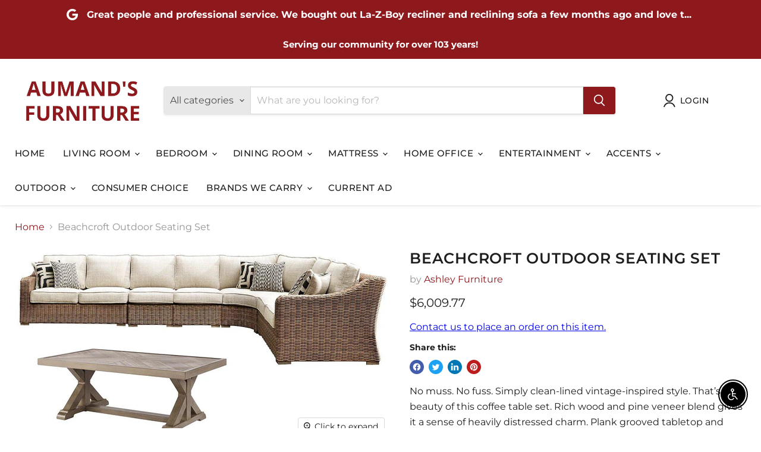

--- FILE ---
content_type: text/html; charset=utf-8
request_url: https://aumandsfurniture.com/products/beachcroft-outdoor-seating-package
body_size: 49910
content:
<!doctype html>
<html class="no-js no-touch" lang="en">
  <head>
<!-- Start of Booster Apps Seo-0.1-->
<title>Beachcroft Outdoor Seating Set | Aumand&#39;s Furniture (North Walpole, NH) </title><meta name="description" content="Beachcroft Outdoor Seating Set | No muss. No fuss. Simply clean-lined vintage-inspired style. That’s the beauty of this coffee table set. Rich wood and pine veneer blend gives it a sense of heavily distressed charm. Plank grooved tabletop and slat..." /><script type="application/ld+json">
  {
    "@context": "https://schema.org",
    "@type": "WebSite",
    "name": "Aumand\u0026#39;s Furniture (North Walpole, NH) ",
    "url": "https://aumandsfurniture.com",
    "potentialAction": {
      "@type": "SearchAction",
      "query-input": "required name=query",
      "target": "https://aumandsfurniture.com/search?q={query}"
    }
  }
</script><script type="application/ld+json">
  {
    "@context": "https://schema.org",
    "@type": "Product",
    "name": "Beachcroft Outdoor Seating Set",
    "brand": {"@type": "Brand","name": "Ashley Furniture"},
    "sku": "PKG000286",
    "mpn": "",
    "description": "No muss. No fuss. Simply clean-lined vintage-inspired style. That’s the beauty of this coffee table set. Rich wood and pine veneer blend gives it a sense of heavily distressed charm. Plank grooved tabletop and slatted shelf infuse a casually cool sensibility.  More About This Product Product Details\nMade of pine veneers, wood and engineered wood\nDistressed finish\nPlank-style tabletop\nSlatted shelf\n  Weight \u0026amp; Dimensions  Dimensions    Full Dimension 48W x 24D x 18H \n     Weight    Weight 122lbs.     ",
    "url": "https://aumandsfurniture.com/products/beachcroft-outdoor-seating-package","image": "https://aumandsfurniture.com/cdn/shop/files/Ashley_20Furniture_2024-08-27T02_17_07.882292_plbhmrmtwd_1025x.jpg?v=1768354645","itemCondition": "https://schema.org/NewCondition",
    "offers": [{
          "@type": "Offer","price": "6009.77","priceCurrency": "USD",
          "itemCondition": "https://schema.org/NewCondition",
          "url": "https://aumandsfurniture.com/products/beachcroft-outdoor-seating-package?variant=50446398390593",
          "sku": "PKG000286",
          "mpn": "",
          "availability" : "https://schema.org/InStock",
          "priceValidUntil": "2026-02-19","gtin14": ""},{
          "@type": "Offer","price": "4019.77","priceCurrency": "USD",
          "itemCondition": "https://schema.org/NewCondition",
          "url": "https://aumandsfurniture.com/products/beachcroft-outdoor-seating-package?variant=50446398423361",
          "sku": "PKG014577",
          "mpn": "",
          "availability" : "https://schema.org/InStock",
          "priceValidUntil": "2026-02-19","gtin14": ""},{
          "@type": "Offer","price": "7249.77","priceCurrency": "USD",
          "itemCondition": "https://schema.org/NewCondition",
          "url": "https://aumandsfurniture.com/products/beachcroft-outdoor-seating-package?variant=50446398456129",
          "sku": "PKG000281",
          "mpn": "",
          "availability" : "https://schema.org/InStock",
          "priceValidUntil": "2026-02-19","gtin14": ""},{
          "@type": "Offer","price": "5899.77","priceCurrency": "USD",
          "itemCondition": "https://schema.org/NewCondition",
          "url": "https://aumandsfurniture.com/products/beachcroft-outdoor-seating-package?variant=50446398488897",
          "sku": "PKG014579",
          "mpn": "",
          "availability" : "https://schema.org/InStock",
          "priceValidUntil": "2026-02-19","gtin14": ""},{
          "@type": "Offer","price": "6089.77","priceCurrency": "USD",
          "itemCondition": "https://schema.org/NewCondition",
          "url": "https://aumandsfurniture.com/products/beachcroft-outdoor-seating-package?variant=50446398521665",
          "sku": "PKG014578",
          "mpn": "",
          "availability" : "https://schema.org/InStock",
          "priceValidUntil": "2026-02-19","gtin14": ""}]}
</script>
<!-- end of Booster Apps SEO -->

  <script>
    window.Store = window.Store || {};
    window.Store.id = 82720325953;
  </script>
    <meta charset="utf-8">
    <meta http-equiv="x-ua-compatible" content="IE=edge">

    <link rel="preconnect" href="https://cdn.shopify.com">
    <link rel="preconnect" href="https://fonts.shopifycdn.com">
    <link rel="preconnect" href="https://v.shopify.com">
    <link rel="preconnect" href="https://cdn.shopifycloud.com">

    

    

    
  <link rel="shortcut icon" href="//aumandsfurniture.com/cdn/shop/files/Screen_Shot_2023-09-20_at_11.07.11_AM_32x32.png?v=1695222444" type="image/png">


    
      <link rel="canonical" href="https://aumandsfurniture.com/products/beachcroft-outdoor-seating-package" />
    

    <meta name="viewport" content="width=device-width">

    
    















<meta property="og:site_name" content="Aumand&#39;s Furniture (North Walpole, NH) ">
<meta property="og:url" content="https://aumandsfurniture.com/products/beachcroft-outdoor-seating-package">
<meta property="og:title" content="Beachcroft Outdoor Seating Set">
<meta property="og:type" content="website">
<meta property="og:description" content="No muss. No fuss. Simply clean-lined vintage-inspired style. That’s the beauty of this coffee table set. Rich wood and pine veneer blend gives it a sense of heavily distressed charm. Plank grooved tabletop and slatted shelf infuse a casually cool sensibility. More About This Product Product Details Made of pine veneers">




    
    
    

    
    
    <meta
      property="og:image"
      content="https://aumandsfurniture.com/cdn/shop/files/Ashley_20Furniture_2024-08-27T02_17_07.882292_plbhmrmtwd_1230x630.jpg?v=1768354645"
    />
    <meta
      property="og:image:secure_url"
      content="https://aumandsfurniture.com/cdn/shop/files/Ashley_20Furniture_2024-08-27T02_17_07.882292_plbhmrmtwd_1230x630.jpg?v=1768354645"
    />
    <meta property="og:image:width" content="1230" />
    <meta property="og:image:height" content="630" />
    
    
    <meta property="og:image:alt" content="Social media image" />
  
















<meta name="twitter:title" content="Beachcroft Outdoor Seating Package">
<meta name="twitter:description" content="No muss. No fuss. Simply clean-lined vintage-inspired style. That’s the beauty of this coffee table set. Rich wood and pine veneer blend gives it a sense of heavily distressed charm. Plank grooved tabletop and slatted shelf infuse a casually cool sensibility. More About This Product Product Details Made of pine veneers">


    
    
    
      
      
      <meta name="twitter:card" content="summary_large_image">
    
    
    <meta
      property="twitter:image"
      content="https://aumandsfurniture.com/cdn/shop/files/Ashley_20Furniture_2024-08-27T02_17_07.882292_plbhmrmtwd_1200x600_crop_center.jpg?v=1768354645"
    />
    <meta property="twitter:image:width" content="1200" />
    <meta property="twitter:image:height" content="600" />
    
    
    <meta property="twitter:image:alt" content="Social media image" />
  



    <link rel="preload" href="//aumandsfurniture.com/cdn/fonts/montserrat/montserrat_n5.07ef3781d9c78c8b93c98419da7ad4fbeebb6635.woff2" as="font" crossorigin="anonymous">
    <link rel="preload" as="style" href="//aumandsfurniture.com/cdn/shop/t/2/assets/theme.css?v=9469687791694288231759342914">

    <script>window.performance && window.performance.mark && window.performance.mark('shopify.content_for_header.start');</script><meta id="shopify-digital-wallet" name="shopify-digital-wallet" content="/82720325953/digital_wallets/dialog">
<link rel="alternate" type="application/json+oembed" href="https://aumandsfurniture.com/products/beachcroft-outdoor-seating-package.oembed">
<script async="async" src="/checkouts/internal/preloads.js?locale=en-US"></script>
<script id="shopify-features" type="application/json">{"accessToken":"c8d84cdb681cacef878db0ca667ed454","betas":["rich-media-storefront-analytics"],"domain":"aumandsfurniture.com","predictiveSearch":true,"shopId":82720325953,"locale":"en"}</script>
<script>var Shopify = Shopify || {};
Shopify.shop = "aumands-furniture-north-walpole-nh.myshopify.com";
Shopify.locale = "en";
Shopify.currency = {"active":"USD","rate":"1.0"};
Shopify.country = "US";
Shopify.theme = {"name":"Empire","id":160912048449,"schema_name":"Empire","schema_version":"9.1.1","theme_store_id":838,"role":"main"};
Shopify.theme.handle = "null";
Shopify.theme.style = {"id":null,"handle":null};
Shopify.cdnHost = "aumandsfurniture.com/cdn";
Shopify.routes = Shopify.routes || {};
Shopify.routes.root = "/";</script>
<script type="module">!function(o){(o.Shopify=o.Shopify||{}).modules=!0}(window);</script>
<script>!function(o){function n(){var o=[];function n(){o.push(Array.prototype.slice.apply(arguments))}return n.q=o,n}var t=o.Shopify=o.Shopify||{};t.loadFeatures=n(),t.autoloadFeatures=n()}(window);</script>
<script id="shop-js-analytics" type="application/json">{"pageType":"product"}</script>
<script defer="defer" async type="module" src="//aumandsfurniture.com/cdn/shopifycloud/shop-js/modules/v2/client.init-shop-cart-sync_BdyHc3Nr.en.esm.js"></script>
<script defer="defer" async type="module" src="//aumandsfurniture.com/cdn/shopifycloud/shop-js/modules/v2/chunk.common_Daul8nwZ.esm.js"></script>
<script type="module">
  await import("//aumandsfurniture.com/cdn/shopifycloud/shop-js/modules/v2/client.init-shop-cart-sync_BdyHc3Nr.en.esm.js");
await import("//aumandsfurniture.com/cdn/shopifycloud/shop-js/modules/v2/chunk.common_Daul8nwZ.esm.js");

  window.Shopify.SignInWithShop?.initShopCartSync?.({"fedCMEnabled":true,"windoidEnabled":true});

</script>
<script id="__st">var __st={"a":82720325953,"offset":-18000,"reqid":"b1e48a78-c2e8-408b-a7e9-b16b1a2fbf07-1768965099","pageurl":"aumandsfurniture.com\/products\/beachcroft-outdoor-seating-package","u":"95f2ab12fb5e","p":"product","rtyp":"product","rid":9930817208641};</script>
<script>window.ShopifyPaypalV4VisibilityTracking = true;</script>
<script id="captcha-bootstrap">!function(){'use strict';const t='contact',e='account',n='new_comment',o=[[t,t],['blogs',n],['comments',n],[t,'customer']],c=[[e,'customer_login'],[e,'guest_login'],[e,'recover_customer_password'],[e,'create_customer']],r=t=>t.map((([t,e])=>`form[action*='/${t}']:not([data-nocaptcha='true']) input[name='form_type'][value='${e}']`)).join(','),a=t=>()=>t?[...document.querySelectorAll(t)].map((t=>t.form)):[];function s(){const t=[...o],e=r(t);return a(e)}const i='password',u='form_key',d=['recaptcha-v3-token','g-recaptcha-response','h-captcha-response',i],f=()=>{try{return window.sessionStorage}catch{return}},m='__shopify_v',_=t=>t.elements[u];function p(t,e,n=!1){try{const o=window.sessionStorage,c=JSON.parse(o.getItem(e)),{data:r}=function(t){const{data:e,action:n}=t;return t[m]||n?{data:e,action:n}:{data:t,action:n}}(c);for(const[e,n]of Object.entries(r))t.elements[e]&&(t.elements[e].value=n);n&&o.removeItem(e)}catch(o){console.error('form repopulation failed',{error:o})}}const l='form_type',E='cptcha';function T(t){t.dataset[E]=!0}const w=window,h=w.document,L='Shopify',v='ce_forms',y='captcha';let A=!1;((t,e)=>{const n=(g='f06e6c50-85a8-45c8-87d0-21a2b65856fe',I='https://cdn.shopify.com/shopifycloud/storefront-forms-hcaptcha/ce_storefront_forms_captcha_hcaptcha.v1.5.2.iife.js',D={infoText:'Protected by hCaptcha',privacyText:'Privacy',termsText:'Terms'},(t,e,n)=>{const o=w[L][v],c=o.bindForm;if(c)return c(t,g,e,D).then(n);var r;o.q.push([[t,g,e,D],n]),r=I,A||(h.body.append(Object.assign(h.createElement('script'),{id:'captcha-provider',async:!0,src:r})),A=!0)});var g,I,D;w[L]=w[L]||{},w[L][v]=w[L][v]||{},w[L][v].q=[],w[L][y]=w[L][y]||{},w[L][y].protect=function(t,e){n(t,void 0,e),T(t)},Object.freeze(w[L][y]),function(t,e,n,w,h,L){const[v,y,A,g]=function(t,e,n){const i=e?o:[],u=t?c:[],d=[...i,...u],f=r(d),m=r(i),_=r(d.filter((([t,e])=>n.includes(e))));return[a(f),a(m),a(_),s()]}(w,h,L),I=t=>{const e=t.target;return e instanceof HTMLFormElement?e:e&&e.form},D=t=>v().includes(t);t.addEventListener('submit',(t=>{const e=I(t);if(!e)return;const n=D(e)&&!e.dataset.hcaptchaBound&&!e.dataset.recaptchaBound,o=_(e),c=g().includes(e)&&(!o||!o.value);(n||c)&&t.preventDefault(),c&&!n&&(function(t){try{if(!f())return;!function(t){const e=f();if(!e)return;const n=_(t);if(!n)return;const o=n.value;o&&e.removeItem(o)}(t);const e=Array.from(Array(32),(()=>Math.random().toString(36)[2])).join('');!function(t,e){_(t)||t.append(Object.assign(document.createElement('input'),{type:'hidden',name:u})),t.elements[u].value=e}(t,e),function(t,e){const n=f();if(!n)return;const o=[...t.querySelectorAll(`input[type='${i}']`)].map((({name:t})=>t)),c=[...d,...o],r={};for(const[a,s]of new FormData(t).entries())c.includes(a)||(r[a]=s);n.setItem(e,JSON.stringify({[m]:1,action:t.action,data:r}))}(t,e)}catch(e){console.error('failed to persist form',e)}}(e),e.submit())}));const S=(t,e)=>{t&&!t.dataset[E]&&(n(t,e.some((e=>e===t))),T(t))};for(const o of['focusin','change'])t.addEventListener(o,(t=>{const e=I(t);D(e)&&S(e,y())}));const B=e.get('form_key'),M=e.get(l),P=B&&M;t.addEventListener('DOMContentLoaded',(()=>{const t=y();if(P)for(const e of t)e.elements[l].value===M&&p(e,B);[...new Set([...A(),...v().filter((t=>'true'===t.dataset.shopifyCaptcha))])].forEach((e=>S(e,t)))}))}(h,new URLSearchParams(w.location.search),n,t,e,['guest_login'])})(!0,!0)}();</script>
<script integrity="sha256-4kQ18oKyAcykRKYeNunJcIwy7WH5gtpwJnB7kiuLZ1E=" data-source-attribution="shopify.loadfeatures" defer="defer" src="//aumandsfurniture.com/cdn/shopifycloud/storefront/assets/storefront/load_feature-a0a9edcb.js" crossorigin="anonymous"></script>
<script data-source-attribution="shopify.dynamic_checkout.dynamic.init">var Shopify=Shopify||{};Shopify.PaymentButton=Shopify.PaymentButton||{isStorefrontPortableWallets:!0,init:function(){window.Shopify.PaymentButton.init=function(){};var t=document.createElement("script");t.src="https://aumandsfurniture.com/cdn/shopifycloud/portable-wallets/latest/portable-wallets.en.js",t.type="module",document.head.appendChild(t)}};
</script>
<script data-source-attribution="shopify.dynamic_checkout.buyer_consent">
  function portableWalletsHideBuyerConsent(e){var t=document.getElementById("shopify-buyer-consent"),n=document.getElementById("shopify-subscription-policy-button");t&&n&&(t.classList.add("hidden"),t.setAttribute("aria-hidden","true"),n.removeEventListener("click",e))}function portableWalletsShowBuyerConsent(e){var t=document.getElementById("shopify-buyer-consent"),n=document.getElementById("shopify-subscription-policy-button");t&&n&&(t.classList.remove("hidden"),t.removeAttribute("aria-hidden"),n.addEventListener("click",e))}window.Shopify?.PaymentButton&&(window.Shopify.PaymentButton.hideBuyerConsent=portableWalletsHideBuyerConsent,window.Shopify.PaymentButton.showBuyerConsent=portableWalletsShowBuyerConsent);
</script>
<script data-source-attribution="shopify.dynamic_checkout.cart.bootstrap">document.addEventListener("DOMContentLoaded",(function(){function t(){return document.querySelector("shopify-accelerated-checkout-cart, shopify-accelerated-checkout")}if(t())Shopify.PaymentButton.init();else{new MutationObserver((function(e,n){t()&&(Shopify.PaymentButton.init(),n.disconnect())})).observe(document.body,{childList:!0,subtree:!0})}}));
</script>

<script>window.performance && window.performance.mark && window.performance.mark('shopify.content_for_header.end');</script>

    <link href="//aumandsfurniture.com/cdn/shop/t/2/assets/theme.css?v=9469687791694288231759342914" rel="stylesheet" type="text/css" media="all" />

    
    <script>
      window.Theme = window.Theme || {};
      window.Theme.version = '9.1.1';
      window.Theme.name = 'Empire';
      window.Theme.routes = {
        "root_url": "/",
        "account_url": "/account",
        "account_login_url": "https://shopify.com/82720325953/account?locale=en&region_country=US",
        "account_logout_url": "/account/logout",
        "account_register_url": "https://shopify.com/82720325953/account?locale=en",
        "account_addresses_url": "/account/addresses",
        "collections_url": "/collections",
        "all_products_collection_url": "/collections/all",
        "search_url": "/search",
        "predictive_search_url": "/search/suggest",
        "cart_url": "/cart",
        "cart_add_url": "/cart/add",
        "cart_change_url": "/cart/change",
        "cart_clear_url": "/cart/clear",
        "product_recommendations_url": "/recommendations/products",
      };
    </script>
    

   
<span id='dovr-head-scripts'>
    <!-- Global site tag (gtag.js) - Google Analytics -->
<script async src="https://www.googletagmanager.com/gtag/js?id=G-8F1C8HSK7N"></script>
<script data=G-8F1C8HSK7N>
window.dataLayer = window.dataLayer || [];
function gtag(){dataLayer.push(arguments);}
gtag('js', new Date());

gtag('config', "G-8F1C8HSK7N");
</script>
</span>

<div id="shopify-section-filter-menu-settings" class="shopify-section"><style type="text/css">
/*  Filter Menu Color and Image Section CSS */</style>
<link href="//aumandsfurniture.com/cdn/shop/t/2/assets/filter-menu.scss.css?v=96918876121849365631696443942" rel="stylesheet" type="text/css" media="all" />
<script src="//aumandsfurniture.com/cdn/shop/t/2/assets/filter-menu.js?v=79298749081961657871696437788" type="text/javascript"></script>





</div>
<script defer src="https://cdnjs.cloudflare.com/ajax/libs/jquery/3.3.1/jquery.min.js" integrity="sha256-FgpCb/KJQlLNfOu91ta32o/NMZxltwRo8QtmkMRdAu8=" crossorigin="anonymous"></script>
<script src="https://cdn.shopify.com/extensions/c30e4ac6-345d-4593-9831-70a50aedb130/codeinspire-accessibility-tool-13/assets/sa-widget.js" type="text/javascript" defer="defer"></script>
<link href="https://monorail-edge.shopifysvc.com" rel="dns-prefetch">
<script>(function(){if ("sendBeacon" in navigator && "performance" in window) {try {var session_token_from_headers = performance.getEntriesByType('navigation')[0].serverTiming.find(x => x.name == '_s').description;} catch {var session_token_from_headers = undefined;}var session_cookie_matches = document.cookie.match(/_shopify_s=([^;]*)/);var session_token_from_cookie = session_cookie_matches && session_cookie_matches.length === 2 ? session_cookie_matches[1] : "";var session_token = session_token_from_headers || session_token_from_cookie || "";function handle_abandonment_event(e) {var entries = performance.getEntries().filter(function(entry) {return /monorail-edge.shopifysvc.com/.test(entry.name);});if (!window.abandonment_tracked && entries.length === 0) {window.abandonment_tracked = true;var currentMs = Date.now();var navigation_start = performance.timing.navigationStart;var payload = {shop_id: 82720325953,url: window.location.href,navigation_start,duration: currentMs - navigation_start,session_token,page_type: "product"};window.navigator.sendBeacon("https://monorail-edge.shopifysvc.com/v1/produce", JSON.stringify({schema_id: "online_store_buyer_site_abandonment/1.1",payload: payload,metadata: {event_created_at_ms: currentMs,event_sent_at_ms: currentMs}}));}}window.addEventListener('pagehide', handle_abandonment_event);}}());</script>
<script id="web-pixels-manager-setup">(function e(e,d,r,n,o){if(void 0===o&&(o={}),!Boolean(null===(a=null===(i=window.Shopify)||void 0===i?void 0:i.analytics)||void 0===a?void 0:a.replayQueue)){var i,a;window.Shopify=window.Shopify||{};var t=window.Shopify;t.analytics=t.analytics||{};var s=t.analytics;s.replayQueue=[],s.publish=function(e,d,r){return s.replayQueue.push([e,d,r]),!0};try{self.performance.mark("wpm:start")}catch(e){}var l=function(){var e={modern:/Edge?\/(1{2}[4-9]|1[2-9]\d|[2-9]\d{2}|\d{4,})\.\d+(\.\d+|)|Firefox\/(1{2}[4-9]|1[2-9]\d|[2-9]\d{2}|\d{4,})\.\d+(\.\d+|)|Chrom(ium|e)\/(9{2}|\d{3,})\.\d+(\.\d+|)|(Maci|X1{2}).+ Version\/(15\.\d+|(1[6-9]|[2-9]\d|\d{3,})\.\d+)([,.]\d+|)( \(\w+\)|)( Mobile\/\w+|) Safari\/|Chrome.+OPR\/(9{2}|\d{3,})\.\d+\.\d+|(CPU[ +]OS|iPhone[ +]OS|CPU[ +]iPhone|CPU IPhone OS|CPU iPad OS)[ +]+(15[._]\d+|(1[6-9]|[2-9]\d|\d{3,})[._]\d+)([._]\d+|)|Android:?[ /-](13[3-9]|1[4-9]\d|[2-9]\d{2}|\d{4,})(\.\d+|)(\.\d+|)|Android.+Firefox\/(13[5-9]|1[4-9]\d|[2-9]\d{2}|\d{4,})\.\d+(\.\d+|)|Android.+Chrom(ium|e)\/(13[3-9]|1[4-9]\d|[2-9]\d{2}|\d{4,})\.\d+(\.\d+|)|SamsungBrowser\/([2-9]\d|\d{3,})\.\d+/,legacy:/Edge?\/(1[6-9]|[2-9]\d|\d{3,})\.\d+(\.\d+|)|Firefox\/(5[4-9]|[6-9]\d|\d{3,})\.\d+(\.\d+|)|Chrom(ium|e)\/(5[1-9]|[6-9]\d|\d{3,})\.\d+(\.\d+|)([\d.]+$|.*Safari\/(?![\d.]+ Edge\/[\d.]+$))|(Maci|X1{2}).+ Version\/(10\.\d+|(1[1-9]|[2-9]\d|\d{3,})\.\d+)([,.]\d+|)( \(\w+\)|)( Mobile\/\w+|) Safari\/|Chrome.+OPR\/(3[89]|[4-9]\d|\d{3,})\.\d+\.\d+|(CPU[ +]OS|iPhone[ +]OS|CPU[ +]iPhone|CPU IPhone OS|CPU iPad OS)[ +]+(10[._]\d+|(1[1-9]|[2-9]\d|\d{3,})[._]\d+)([._]\d+|)|Android:?[ /-](13[3-9]|1[4-9]\d|[2-9]\d{2}|\d{4,})(\.\d+|)(\.\d+|)|Mobile Safari.+OPR\/([89]\d|\d{3,})\.\d+\.\d+|Android.+Firefox\/(13[5-9]|1[4-9]\d|[2-9]\d{2}|\d{4,})\.\d+(\.\d+|)|Android.+Chrom(ium|e)\/(13[3-9]|1[4-9]\d|[2-9]\d{2}|\d{4,})\.\d+(\.\d+|)|Android.+(UC? ?Browser|UCWEB|U3)[ /]?(15\.([5-9]|\d{2,})|(1[6-9]|[2-9]\d|\d{3,})\.\d+)\.\d+|SamsungBrowser\/(5\.\d+|([6-9]|\d{2,})\.\d+)|Android.+MQ{2}Browser\/(14(\.(9|\d{2,})|)|(1[5-9]|[2-9]\d|\d{3,})(\.\d+|))(\.\d+|)|K[Aa][Ii]OS\/(3\.\d+|([4-9]|\d{2,})\.\d+)(\.\d+|)/},d=e.modern,r=e.legacy,n=navigator.userAgent;return n.match(d)?"modern":n.match(r)?"legacy":"unknown"}(),u="modern"===l?"modern":"legacy",c=(null!=n?n:{modern:"",legacy:""})[u],f=function(e){return[e.baseUrl,"/wpm","/b",e.hashVersion,"modern"===e.buildTarget?"m":"l",".js"].join("")}({baseUrl:d,hashVersion:r,buildTarget:u}),m=function(e){var d=e.version,r=e.bundleTarget,n=e.surface,o=e.pageUrl,i=e.monorailEndpoint;return{emit:function(e){var a=e.status,t=e.errorMsg,s=(new Date).getTime(),l=JSON.stringify({metadata:{event_sent_at_ms:s},events:[{schema_id:"web_pixels_manager_load/3.1",payload:{version:d,bundle_target:r,page_url:o,status:a,surface:n,error_msg:t},metadata:{event_created_at_ms:s}}]});if(!i)return console&&console.warn&&console.warn("[Web Pixels Manager] No Monorail endpoint provided, skipping logging."),!1;try{return self.navigator.sendBeacon.bind(self.navigator)(i,l)}catch(e){}var u=new XMLHttpRequest;try{return u.open("POST",i,!0),u.setRequestHeader("Content-Type","text/plain"),u.send(l),!0}catch(e){return console&&console.warn&&console.warn("[Web Pixels Manager] Got an unhandled error while logging to Monorail."),!1}}}}({version:r,bundleTarget:l,surface:e.surface,pageUrl:self.location.href,monorailEndpoint:e.monorailEndpoint});try{o.browserTarget=l,function(e){var d=e.src,r=e.async,n=void 0===r||r,o=e.onload,i=e.onerror,a=e.sri,t=e.scriptDataAttributes,s=void 0===t?{}:t,l=document.createElement("script"),u=document.querySelector("head"),c=document.querySelector("body");if(l.async=n,l.src=d,a&&(l.integrity=a,l.crossOrigin="anonymous"),s)for(var f in s)if(Object.prototype.hasOwnProperty.call(s,f))try{l.dataset[f]=s[f]}catch(e){}if(o&&l.addEventListener("load",o),i&&l.addEventListener("error",i),u)u.appendChild(l);else{if(!c)throw new Error("Did not find a head or body element to append the script");c.appendChild(l)}}({src:f,async:!0,onload:function(){if(!function(){var e,d;return Boolean(null===(d=null===(e=window.Shopify)||void 0===e?void 0:e.analytics)||void 0===d?void 0:d.initialized)}()){var d=window.webPixelsManager.init(e)||void 0;if(d){var r=window.Shopify.analytics;r.replayQueue.forEach((function(e){var r=e[0],n=e[1],o=e[2];d.publishCustomEvent(r,n,o)})),r.replayQueue=[],r.publish=d.publishCustomEvent,r.visitor=d.visitor,r.initialized=!0}}},onerror:function(){return m.emit({status:"failed",errorMsg:"".concat(f," has failed to load")})},sri:function(e){var d=/^sha384-[A-Za-z0-9+/=]+$/;return"string"==typeof e&&d.test(e)}(c)?c:"",scriptDataAttributes:o}),m.emit({status:"loading"})}catch(e){m.emit({status:"failed",errorMsg:(null==e?void 0:e.message)||"Unknown error"})}}})({shopId: 82720325953,storefrontBaseUrl: "https://aumandsfurniture.com",extensionsBaseUrl: "https://extensions.shopifycdn.com/cdn/shopifycloud/web-pixels-manager",monorailEndpoint: "https://monorail-edge.shopifysvc.com/unstable/produce_batch",surface: "storefront-renderer",enabledBetaFlags: ["2dca8a86"],webPixelsConfigList: [{"id":"shopify-app-pixel","configuration":"{}","eventPayloadVersion":"v1","runtimeContext":"STRICT","scriptVersion":"0450","apiClientId":"shopify-pixel","type":"APP","privacyPurposes":["ANALYTICS","MARKETING"]},{"id":"shopify-custom-pixel","eventPayloadVersion":"v1","runtimeContext":"LAX","scriptVersion":"0450","apiClientId":"shopify-pixel","type":"CUSTOM","privacyPurposes":["ANALYTICS","MARKETING"]}],isMerchantRequest: false,initData: {"shop":{"name":"Aumand's Furniture (North Walpole, NH) ","paymentSettings":{"currencyCode":"USD"},"myshopifyDomain":"aumands-furniture-north-walpole-nh.myshopify.com","countryCode":"US","storefrontUrl":"https:\/\/aumandsfurniture.com"},"customer":null,"cart":null,"checkout":null,"productVariants":[{"price":{"amount":6009.77,"currencyCode":"USD"},"product":{"title":"Beachcroft Outdoor Seating Set","vendor":"Ashley Furniture","id":"9930817208641","untranslatedTitle":"Beachcroft Outdoor Seating Set","url":"\/products\/beachcroft-outdoor-seating-package","type":"Outdoor Seating Set"},"id":"50446398390593","image":{"src":"\/\/aumandsfurniture.com\/cdn\/shop\/files\/Ashley_20Furniture_2024-08-27T02_17_07.882292_plbhmrmtwd.jpg?v=1768354645"},"sku":"PKG000286","title":"2-Piece: Outdoor Sectional\/Outdoor Cocktail Table","untranslatedTitle":"2-Piece: Outdoor Sectional\/Outdoor Cocktail Table"},{"price":{"amount":4019.77,"currencyCode":"USD"},"product":{"title":"Beachcroft Outdoor Seating Set","vendor":"Ashley Furniture","id":"9930817208641","untranslatedTitle":"Beachcroft Outdoor Seating Set","url":"\/products\/beachcroft-outdoor-seating-package","type":"Outdoor Seating Set"},"id":"50446398423361","image":{"src":"\/\/aumandsfurniture.com\/cdn\/shop\/files\/Ashley_20Furniture_2024-08-27T01_54_21.747131_zwzrnbomxo.jpg?v=1768354645"},"sku":"PKG014577","title":"3-Piece: Outdoor Sofa\/2-Outdoor Lounge Chair","untranslatedTitle":"3-Piece: Outdoor Sofa\/2-Outdoor Lounge Chair"},{"price":{"amount":7249.77,"currencyCode":"USD"},"product":{"title":"Beachcroft Outdoor Seating Set","vendor":"Ashley Furniture","id":"9930817208641","untranslatedTitle":"Beachcroft Outdoor Seating Set","url":"\/products\/beachcroft-outdoor-seating-package","type":"Outdoor Seating Set"},"id":"50446398456129","image":{"src":"\/\/aumandsfurniture.com\/cdn\/shop\/files\/Ashley_20Furniture_2024-08-27T02_17_06.629380_clnkpkkiif.jpg?v=1768354645"},"sku":"PKG000281","title":"4-Piece: Outdoor Sectional\/Outdoor Cocktail Table\/2-Outdoor End Table","untranslatedTitle":"4-Piece: Outdoor Sectional\/Outdoor Cocktail Table\/2-Outdoor End Table"},{"price":{"amount":5899.77,"currencyCode":"USD"},"product":{"title":"Beachcroft Outdoor Seating Set","vendor":"Ashley Furniture","id":"9930817208641","untranslatedTitle":"Beachcroft Outdoor Seating Set","url":"\/products\/beachcroft-outdoor-seating-package","type":"Outdoor Seating Set"},"id":"50446398488897","image":{"src":"\/\/aumandsfurniture.com\/cdn\/shop\/files\/Ashley_20Furniture_2024-08-27T02_17_49.482044_gjjflgdpbl.jpg?v=1768354645"},"sku":"PKG014579","title":"4-Piece: Outdoor Sofa\/Outdoor Fire Pit Table\/2-Outdoor Lounge Chair","untranslatedTitle":"4-Piece: Outdoor Sofa\/Outdoor Fire Pit Table\/2-Outdoor Lounge Chair"},{"price":{"amount":6089.77,"currencyCode":"USD"},"product":{"title":"Beachcroft Outdoor Seating Set","vendor":"Ashley Furniture","id":"9930817208641","untranslatedTitle":"Beachcroft Outdoor Seating Set","url":"\/products\/beachcroft-outdoor-seating-package","type":"Outdoor Seating Set"},"id":"50446398521665","image":{"src":"\/\/aumandsfurniture.com\/cdn\/shop\/files\/Ashley_20Furniture_2024-08-27T02_04_56.438010_zlkghckwll_cf37cb37-1398-4362-9769-f5ca8273e5d6.jpg?v=1768354645"},"sku":"PKG014578","title":"6-Piece: Outdoor Sofa\/2-Outdoor Lounge Chair\/Outdoor Cocktail Table\/2-Outdoor End Table","untranslatedTitle":"6-Piece: Outdoor Sofa\/2-Outdoor Lounge Chair\/Outdoor Cocktail Table\/2-Outdoor End Table"}],"purchasingCompany":null},},"https://aumandsfurniture.com/cdn","fcfee988w5aeb613cpc8e4bc33m6693e112",{"modern":"","legacy":""},{"shopId":"82720325953","storefrontBaseUrl":"https:\/\/aumandsfurniture.com","extensionBaseUrl":"https:\/\/extensions.shopifycdn.com\/cdn\/shopifycloud\/web-pixels-manager","surface":"storefront-renderer","enabledBetaFlags":"[\"2dca8a86\"]","isMerchantRequest":"false","hashVersion":"fcfee988w5aeb613cpc8e4bc33m6693e112","publish":"custom","events":"[[\"page_viewed\",{}],[\"product_viewed\",{\"productVariant\":{\"price\":{\"amount\":6009.77,\"currencyCode\":\"USD\"},\"product\":{\"title\":\"Beachcroft Outdoor Seating Set\",\"vendor\":\"Ashley Furniture\",\"id\":\"9930817208641\",\"untranslatedTitle\":\"Beachcroft Outdoor Seating Set\",\"url\":\"\/products\/beachcroft-outdoor-seating-package\",\"type\":\"Outdoor Seating Set\"},\"id\":\"50446398390593\",\"image\":{\"src\":\"\/\/aumandsfurniture.com\/cdn\/shop\/files\/Ashley_20Furniture_2024-08-27T02_17_07.882292_plbhmrmtwd.jpg?v=1768354645\"},\"sku\":\"PKG000286\",\"title\":\"2-Piece: Outdoor Sectional\/Outdoor Cocktail Table\",\"untranslatedTitle\":\"2-Piece: Outdoor Sectional\/Outdoor Cocktail Table\"}}]]"});</script><script>
  window.ShopifyAnalytics = window.ShopifyAnalytics || {};
  window.ShopifyAnalytics.meta = window.ShopifyAnalytics.meta || {};
  window.ShopifyAnalytics.meta.currency = 'USD';
  var meta = {"product":{"id":9930817208641,"gid":"gid:\/\/shopify\/Product\/9930817208641","vendor":"Ashley Furniture","type":"Outdoor Seating Set","handle":"beachcroft-outdoor-seating-package","variants":[{"id":50446398390593,"price":600977,"name":"Beachcroft Outdoor Seating Set - 2-Piece: Outdoor Sectional\/Outdoor Cocktail Table","public_title":"2-Piece: Outdoor Sectional\/Outdoor Cocktail Table","sku":"PKG000286"},{"id":50446398423361,"price":401977,"name":"Beachcroft Outdoor Seating Set - 3-Piece: Outdoor Sofa\/2-Outdoor Lounge Chair","public_title":"3-Piece: Outdoor Sofa\/2-Outdoor Lounge Chair","sku":"PKG014577"},{"id":50446398456129,"price":724977,"name":"Beachcroft Outdoor Seating Set - 4-Piece: Outdoor Sectional\/Outdoor Cocktail Table\/2-Outdoor End Table","public_title":"4-Piece: Outdoor Sectional\/Outdoor Cocktail Table\/2-Outdoor End Table","sku":"PKG000281"},{"id":50446398488897,"price":589977,"name":"Beachcroft Outdoor Seating Set - 4-Piece: Outdoor Sofa\/Outdoor Fire Pit Table\/2-Outdoor Lounge Chair","public_title":"4-Piece: Outdoor Sofa\/Outdoor Fire Pit Table\/2-Outdoor Lounge Chair","sku":"PKG014579"},{"id":50446398521665,"price":608977,"name":"Beachcroft Outdoor Seating Set - 6-Piece: Outdoor Sofa\/2-Outdoor Lounge Chair\/Outdoor Cocktail Table\/2-Outdoor End Table","public_title":"6-Piece: Outdoor Sofa\/2-Outdoor Lounge Chair\/Outdoor Cocktail Table\/2-Outdoor End Table","sku":"PKG014578"}],"remote":false},"page":{"pageType":"product","resourceType":"product","resourceId":9930817208641,"requestId":"b1e48a78-c2e8-408b-a7e9-b16b1a2fbf07-1768965099"}};
  for (var attr in meta) {
    window.ShopifyAnalytics.meta[attr] = meta[attr];
  }
</script>
<script class="analytics">
  (function () {
    var customDocumentWrite = function(content) {
      var jquery = null;

      if (window.jQuery) {
        jquery = window.jQuery;
      } else if (window.Checkout && window.Checkout.$) {
        jquery = window.Checkout.$;
      }

      if (jquery) {
        jquery('body').append(content);
      }
    };

    var hasLoggedConversion = function(token) {
      if (token) {
        return document.cookie.indexOf('loggedConversion=' + token) !== -1;
      }
      return false;
    }

    var setCookieIfConversion = function(token) {
      if (token) {
        var twoMonthsFromNow = new Date(Date.now());
        twoMonthsFromNow.setMonth(twoMonthsFromNow.getMonth() + 2);

        document.cookie = 'loggedConversion=' + token + '; expires=' + twoMonthsFromNow;
      }
    }

    var trekkie = window.ShopifyAnalytics.lib = window.trekkie = window.trekkie || [];
    if (trekkie.integrations) {
      return;
    }
    trekkie.methods = [
      'identify',
      'page',
      'ready',
      'track',
      'trackForm',
      'trackLink'
    ];
    trekkie.factory = function(method) {
      return function() {
        var args = Array.prototype.slice.call(arguments);
        args.unshift(method);
        trekkie.push(args);
        return trekkie;
      };
    };
    for (var i = 0; i < trekkie.methods.length; i++) {
      var key = trekkie.methods[i];
      trekkie[key] = trekkie.factory(key);
    }
    trekkie.load = function(config) {
      trekkie.config = config || {};
      trekkie.config.initialDocumentCookie = document.cookie;
      var first = document.getElementsByTagName('script')[0];
      var script = document.createElement('script');
      script.type = 'text/javascript';
      script.onerror = function(e) {
        var scriptFallback = document.createElement('script');
        scriptFallback.type = 'text/javascript';
        scriptFallback.onerror = function(error) {
                var Monorail = {
      produce: function produce(monorailDomain, schemaId, payload) {
        var currentMs = new Date().getTime();
        var event = {
          schema_id: schemaId,
          payload: payload,
          metadata: {
            event_created_at_ms: currentMs,
            event_sent_at_ms: currentMs
          }
        };
        return Monorail.sendRequest("https://" + monorailDomain + "/v1/produce", JSON.stringify(event));
      },
      sendRequest: function sendRequest(endpointUrl, payload) {
        // Try the sendBeacon API
        if (window && window.navigator && typeof window.navigator.sendBeacon === 'function' && typeof window.Blob === 'function' && !Monorail.isIos12()) {
          var blobData = new window.Blob([payload], {
            type: 'text/plain'
          });

          if (window.navigator.sendBeacon(endpointUrl, blobData)) {
            return true;
          } // sendBeacon was not successful

        } // XHR beacon

        var xhr = new XMLHttpRequest();

        try {
          xhr.open('POST', endpointUrl);
          xhr.setRequestHeader('Content-Type', 'text/plain');
          xhr.send(payload);
        } catch (e) {
          console.log(e);
        }

        return false;
      },
      isIos12: function isIos12() {
        return window.navigator.userAgent.lastIndexOf('iPhone; CPU iPhone OS 12_') !== -1 || window.navigator.userAgent.lastIndexOf('iPad; CPU OS 12_') !== -1;
      }
    };
    Monorail.produce('monorail-edge.shopifysvc.com',
      'trekkie_storefront_load_errors/1.1',
      {shop_id: 82720325953,
      theme_id: 160912048449,
      app_name: "storefront",
      context_url: window.location.href,
      source_url: "//aumandsfurniture.com/cdn/s/trekkie.storefront.cd680fe47e6c39ca5d5df5f0a32d569bc48c0f27.min.js"});

        };
        scriptFallback.async = true;
        scriptFallback.src = '//aumandsfurniture.com/cdn/s/trekkie.storefront.cd680fe47e6c39ca5d5df5f0a32d569bc48c0f27.min.js';
        first.parentNode.insertBefore(scriptFallback, first);
      };
      script.async = true;
      script.src = '//aumandsfurniture.com/cdn/s/trekkie.storefront.cd680fe47e6c39ca5d5df5f0a32d569bc48c0f27.min.js';
      first.parentNode.insertBefore(script, first);
    };
    trekkie.load(
      {"Trekkie":{"appName":"storefront","development":false,"defaultAttributes":{"shopId":82720325953,"isMerchantRequest":null,"themeId":160912048449,"themeCityHash":"11383039095546924475","contentLanguage":"en","currency":"USD","eventMetadataId":"8b703f4c-530a-4bee-a63e-f6edffd6ce59"},"isServerSideCookieWritingEnabled":true,"monorailRegion":"shop_domain","enabledBetaFlags":["65f19447"]},"Session Attribution":{},"S2S":{"facebookCapiEnabled":false,"source":"trekkie-storefront-renderer","apiClientId":580111}}
    );

    var loaded = false;
    trekkie.ready(function() {
      if (loaded) return;
      loaded = true;

      window.ShopifyAnalytics.lib = window.trekkie;

      var originalDocumentWrite = document.write;
      document.write = customDocumentWrite;
      try { window.ShopifyAnalytics.merchantGoogleAnalytics.call(this); } catch(error) {};
      document.write = originalDocumentWrite;

      window.ShopifyAnalytics.lib.page(null,{"pageType":"product","resourceType":"product","resourceId":9930817208641,"requestId":"b1e48a78-c2e8-408b-a7e9-b16b1a2fbf07-1768965099","shopifyEmitted":true});

      var match = window.location.pathname.match(/checkouts\/(.+)\/(thank_you|post_purchase)/)
      var token = match? match[1]: undefined;
      if (!hasLoggedConversion(token)) {
        setCookieIfConversion(token);
        window.ShopifyAnalytics.lib.track("Viewed Product",{"currency":"USD","variantId":50446398390593,"productId":9930817208641,"productGid":"gid:\/\/shopify\/Product\/9930817208641","name":"Beachcroft Outdoor Seating Set - 2-Piece: Outdoor Sectional\/Outdoor Cocktail Table","price":"6009.77","sku":"PKG000286","brand":"Ashley Furniture","variant":"2-Piece: Outdoor Sectional\/Outdoor Cocktail Table","category":"Outdoor Seating Set","nonInteraction":true,"remote":false},undefined,undefined,{"shopifyEmitted":true});
      window.ShopifyAnalytics.lib.track("monorail:\/\/trekkie_storefront_viewed_product\/1.1",{"currency":"USD","variantId":50446398390593,"productId":9930817208641,"productGid":"gid:\/\/shopify\/Product\/9930817208641","name":"Beachcroft Outdoor Seating Set - 2-Piece: Outdoor Sectional\/Outdoor Cocktail Table","price":"6009.77","sku":"PKG000286","brand":"Ashley Furniture","variant":"2-Piece: Outdoor Sectional\/Outdoor Cocktail Table","category":"Outdoor Seating Set","nonInteraction":true,"remote":false,"referer":"https:\/\/aumandsfurniture.com\/products\/beachcroft-outdoor-seating-package"});
      }
    });


        var eventsListenerScript = document.createElement('script');
        eventsListenerScript.async = true;
        eventsListenerScript.src = "//aumandsfurniture.com/cdn/shopifycloud/storefront/assets/shop_events_listener-3da45d37.js";
        document.getElementsByTagName('head')[0].appendChild(eventsListenerScript);

})();</script>
<script
  defer
  src="https://aumandsfurniture.com/cdn/shopifycloud/perf-kit/shopify-perf-kit-3.0.4.min.js"
  data-application="storefront-renderer"
  data-shop-id="82720325953"
  data-render-region="gcp-us-central1"
  data-page-type="product"
  data-theme-instance-id="160912048449"
  data-theme-name="Empire"
  data-theme-version="9.1.1"
  data-monorail-region="shop_domain"
  data-resource-timing-sampling-rate="10"
  data-shs="true"
  data-shs-beacon="true"
  data-shs-export-with-fetch="true"
  data-shs-logs-sample-rate="1"
  data-shs-beacon-endpoint="https://aumandsfurniture.com/api/collect"
></script>
</head>


  <body class="template-product" data-instant-allow-query-string >
    <script>
      document.documentElement.className=document.documentElement.className.replace(/\bno-js\b/,'js');
      if(window.Shopify&&window.Shopify.designMode)document.documentElement.className+=' in-theme-editor';
      if(('ontouchstart' in window)||window.DocumentTouch&&document instanceof DocumentTouch)document.documentElement.className=document.documentElement.className.replace(/\bno-touch\b/,'has-touch');
    </script>

    
    <svg
      class="icon-star-reference"
      aria-hidden="true"
      focusable="false"
      role="presentation"
      xmlns="http://www.w3.org/2000/svg" width="20" height="20" viewBox="3 3 17 17" fill="none"
    >
      <symbol id="icon-star">
        <rect class="icon-star-background" width="20" height="20" fill="currentColor"/>
        <path d="M10 3L12.163 7.60778L17 8.35121L13.5 11.9359L14.326 17L10 14.6078L5.674 17L6.5 11.9359L3 8.35121L7.837 7.60778L10 3Z" stroke="currentColor" stroke-width="2" stroke-linecap="round" stroke-linejoin="round" fill="none"/>
      </symbol>
      <clipPath id="icon-star-clip">
        <path d="M10 3L12.163 7.60778L17 8.35121L13.5 11.9359L14.326 17L10 14.6078L5.674 17L6.5 11.9359L3 8.35121L7.837 7.60778L10 3Z" stroke="currentColor" stroke-width="2" stroke-linecap="round" stroke-linejoin="round"/>
      </clipPath>
    </svg>
    


    <a class="skip-to-main" href="#site-main">Skip to content</a>
    <div id="shopify-section-reviews-bar" class="shopify-section">

<div  class="dovr-reviews-bar-section" data-version="1.1.1">
  
    <!-- These dependencies needed - add to <head> if you can. -->
    <link
      rel="stylesheet"
      href="https://cdnjs.cloudflare.com/ajax/libs/font-awesome/6.2.1/css/all.min.css"
      integrity="sha512-MV7K8+y+gLIBoVD59lQIYicR65iaqukzvf/nwasF0nqhPay5w/9lJmVM2hMDcnK1OnMGCdVK+iQrJ7lzPJQd1w=="
      crossorigin="anonymous"
      referrerpolicy="no-referrer"
    >
    <link
      rel="stylesheet"
      href="//cdnjs.cloudflare.com/ajax/libs/slick-carousel/1.9.0/slick.min.css"
      integrity="sha256-UK1EiopXIL+KVhfbFa8xrmAWPeBjMVdvYMYkTAEv/HI="
      crossorigin="anonymous"
    >
    <script type="text/javascript" src="//code.jquery.com/jquery-1.11.0.min.js"></script>
    <script type="text/javascript" src="//cdnjs.cloudflare.com/ajax/libs/slick-carousel/1.9.0/slick.min.js"></script>

    <div class="flash-infos">
      
        
            <div class="flash-info truck">
              <div class="dovr-media-graphic-wrapper">
                
                  <i class="dovr-media-icon fa-brands fa-google"></i>
                
                
              </div>
              <span class="dovr-review-message">
                
                  This place has an inventory of high quality couches, recliners, chairs, and sectionals, among other things. The staff...
                
              </span>
            </div>
        
      
        
            <div class="flash-info truck">
              <div class="dovr-media-graphic-wrapper">
                
                  <i class="dovr-media-icon fa-brands fa-google"></i>
                
                
              </div>
              <span class="dovr-review-message">
                
                  Great people and professional service. We bought out La-Z-Boy recliner and reclining sofa a few months ago and love t...
                
              </span>
            </div>
        
      
        
      
      <!-- Final Sliding Block - Show all Review Platforms and their links -->
      <div class="flash-info truck dovr-review-block">
        <a href="#" class="dovr-review-link">
          <span class="dovr-review-message" style="text-align:center;">Read More Reviews At: </span>
        </a>
        <div class="dovr-review-badges">
          
            
          
            
          
            
                <a
                  style="padding:0; margin:0;"
                  href="https://search.google.com/local/reviews?placeid=ChIJX9Z9wWek4YkREJ2nE8BEo-s&q=Aumand%27s+Furniture&hl=en&gl=US"
                  class="dovr-review-link"
                  
                    target="_blank"
                  
                >
                  
                    <i class="dovr-media-icon fa-brands fa-google"></i>
                  
                  <span class="dovr-review-platform-name">Google</span>
                </a>
            
          
        </div>
      </div>
    </div>

    <style>
      .slick-track {
        display: flex !important;
        justify-content: center;
        align-items:center;
      }

      .yelp-link {
        color: #FFF !important
      }

      .dovr-sliding-bar-image {
        display: inline-block !important;
        width: 50px;
        cursor: pointer;
      }

      .dovr-review-link {
        text-decoration:none;
        color:#FFF;
        padding: 0;
      }

      .dovr-media-icon {
        font-size: 20px;
        padding: 0 5px;
      }

      .dovr-media-star {
        color: #FFC145;
        padding: 1px;
        font-size: 10px;
      }

      .author {
        color: #FFF;
      }

      #svgelem{
        position: relative;
        left: 50%;
        -webkit-transform: translateX(-40%);
        -ms-transform: translateX(-40%);
        transform: translateX(-40%);
      }

      .flash-infos {
        padding:6px 10px;
        background: #8d191d;
        color:#FFF;
        display:flex;
        width:100%;
        max-width:100%;
        align-items:center;

      }
      .flash-info  {
        padding:0;
        display:flex !important;
        align-items:center;
        justify-content:  center ;
      }

      .flash-info span {
        padding: 10px;
        margin: 0;
        font-weight: 700;
        vertical-align: super;
      }

      .flash-info svg {
        fill:#FFF;
        margin-right:7px;
        width:auto;
        height:28px;
      }

      .flash-info.truck svg  {
        height:30px;
      }

      .flash-info-pulse {
        animation: flash-pulse 2s infinite;
      }

      @keyframes flash-pulse {
        0% {
          opacity:0;
        }

        50% {
          opacity:1;
        }

        100% {
          opacity:1;
        }
      }

        .dovr-media-graphic-wrapper {
          display: flex;
          flex-direction: column;
          justify-content:center;
          align-items:center;
        }

      @media (max-width: 500px) {
        .flash-info {
          flex-direction: column-reverse;
        }

        .dovr-review-message {
          font-size: 12px;
        }

        .dovr-review-block {
          display: flex !important;
          flex-direction: column !important;
        }

        .dovr-review-platform-name {
          display:none;
        }
        .dovr-media-graphic-wrapper {
          flex: 2;
        }

        .dovr-review-message {
          flex: 4;
        }

        .dovr-media-graphic-wrapper {
          display: none;
        }
        
      }
    </style>

    <script type="text/javascript">
      $(".dovr-sliding-bar-image").on('click', function(){
      window.location = "";
      });

      $('.flash-infos').slick({
        dots: false,
        infinite: true,
        speed: 500,
        autoplay: true,
        autoplaySpeed: 1000 * 5,
        slidesToShow: 1,
        slidesToScroll: 1,
        arrows: false,
        responsive: [
          {
            breakpoint: 900,
            settings: {
              slidesToShow: 2,
              slidesToScroll: 2
            }
          },
          {
            breakpoint: 480,
            settings: {
              slidesToShow: 1,
              slidesToScroll: 1
            }
          }
        ]
      });
    </script>
</div>



</div>
    <!-- BEGIN sections: header-group -->
<div id="shopify-section-sections--21154301477185__announcement-bar" class="shopify-section shopify-section-group-header-group site-announcement"><script
  type="application/json"
  data-section-id="sections--21154301477185__announcement-bar"
  data-section-type="static-announcement">
</script>









  
    <div
      class="
        announcement-bar
        
      "
      style="
        color: #ffffff;
        background: #8d191d;
      "
      data-announcement-bar
    >
      

      
        <div class="announcement-bar-text">
          Serving our community for over 103 years!
        </div>
      

      <div class="announcement-bar-text-mobile">
        
          Serving our community for over 103 years!
        
      </div>
    </div>
  


</div><div id="shopify-section-sections--21154301477185__header" class="shopify-section shopify-section-group-header-group site-header-wrapper">


<script
  type="application/json"
  data-section-id="sections--21154301477185__header"
  data-section-type="static-header"
  data-section-data>
  {
    "settings": {
      "sticky_header": false,
      "has_box_shadow": true,
      "live_search": {
        "enable": true,
        "money_format": "${{amount}}",
        "show_mobile_search_bar": false
      }
    }
  }
</script>





<style data-shopify>
  .site-logo {
    max-width: 250px;
  }

  .site-logo-image {
    max-height: 100px;
  }
</style>

<header
  class="site-header site-header-nav--open"
  role="banner"
  data-site-header
>
  <div
    class="
      site-header-main
      
        site-header--full-width
      
    "
    data-site-header-main
    
    
      data-site-header-mobile-search-button
    
  >
    <button class="site-header-menu-toggle" data-menu-toggle>
      <div class="site-header-menu-toggle--button" tabindex="-1">
        <span class="toggle-icon--bar toggle-icon--bar-top"></span>
        <span class="toggle-icon--bar toggle-icon--bar-middle"></span>
        <span class="toggle-icon--bar toggle-icon--bar-bottom"></span>
        <span class="visually-hidden">Menu</span>
      </div>
    </button>

    
      
      
        <button
          class="site-header-mobile-search-button"
          data-mobile-search-button
        >
          
        <div class="site-header-mobile-search-button--button" tabindex="-1">
          <svg
  aria-hidden="true"
  focusable="false"
  role="presentation"
  xmlns="http://www.w3.org/2000/svg"
  width="23"
  height="24"
  fill="none"
  viewBox="0 0 23 24"
>
  <path d="M21 21L15.5 15.5" stroke="currentColor" stroke-width="2" stroke-linecap="round"/>
  <circle cx="10" cy="9" r="8" stroke="currentColor" stroke-width="2"/>
</svg>

        </div>
      
        </button>
      
    

    <div
      class="
        site-header-main-content
        
      "
    >
      <div class="site-header-logo">
        <a
          class="site-logo"
          href="/">
          
            
            

            

  

  <img
    
      src="//aumandsfurniture.com/cdn/shop/files/Screen_Shot_2023-09-20_at_11.05.07_AM_420x186.png?v=1695222423"
    
    alt=""

    
      data-rimg
      srcset="//aumandsfurniture.com/cdn/shop/files/Screen_Shot_2023-09-20_at_11.05.07_AM_420x186.png?v=1695222423 1x"
    

    class="site-logo-image"
    style="
        object-fit:cover;object-position:50.0% 50.0%;
      
"
    
  >




          
        </a>
      </div>

      





<div class="live-search" data-live-search><form
    class="
      live-search-form
      form-fields-inline
      
    "
    action="/search"
    method="get"
    role="search"
    aria-label="Product"
    data-live-search-form
  >
    <div class="form-field no-label"><span class="form-field-select-wrapper live-search-filter-wrapper">
          <select class="live-search-filter" data-live-search-filter data-filter-all="All categories">
            
            <option value="" selected>All categories</option>
            <option value="" disabled>------</option>
            
              
<option value="product_type:3 Pack">3 Pack</option>
<option value="product_type:Accent Cabinet">Accent Cabinet</option>
<option value="product_type:Accent Chair">Accent Chair</option>
<option value="product_type:Accent Table">Accent Table</option>
<option value="product_type:Adjustable Base">Adjustable Base</option>
<option value="product_type:Bakers Rack">Bakers Rack</option>
<option value="product_type:Bar">Bar</option>
<option value="product_type:Bar Cart">Bar Cart</option>
<option value="product_type:Barstool">Barstool</option>
<option value="product_type:Barstool Set">Barstool Set</option>
<option value="product_type:Basket">Basket</option>
<option value="product_type:Bed">Bed</option>
<option value="product_type:Bed Pillow">Bed Pillow</option>
<option value="product_type:Bedroom Set">Bedroom Set</option>
<option value="product_type:Bench">Bench</option>
<option value="product_type:Bookcase">Bookcase</option>
<option value="product_type:Bowl">Bowl</option>
<option value="product_type:Box">Box</option>
<option value="product_type:Buffet">Buffet</option>
<option value="product_type:Bunk Bed">Bunk Bed</option>
<option value="product_type:Cabinet">Cabinet</option>
<option value="product_type:Candle Holder">Candle Holder</option>
<option value="product_type:Casual Seating Set">Casual Seating Set</option>
<option value="product_type:Chair">Chair</option>
<option value="product_type:Chaise">Chaise</option>
<option value="product_type:Chest">Chest</option>
<option value="product_type:Chofa">Chofa</option>
<option value="product_type:Clock">Clock</option>
<option value="product_type:Cocktail Table">Cocktail Table</option>
<option value="product_type:Cocktail Table Lift">Cocktail Table Lift</option>
<option value="product_type:Comforter Set">Comforter Set</option>
<option value="product_type:Console">Console</option>
<option value="product_type:Console Table">Console Table</option>
<option value="product_type:Counter Height Table">Counter Height Table</option>
<option value="product_type:Curio">Curio</option>
<option value="product_type:Desk">Desk</option>
<option value="product_type:Desk Chair">Desk Chair</option>
<option value="product_type:Dining Chair">Dining Chair</option>
<option value="product_type:Dining Chair Set">Dining Chair Set</option>
<option value="product_type:Dining Room Set">Dining Room Set</option>
<option value="product_type:Dining Table">Dining Table</option>
<option value="product_type:Display Cabinet">Display Cabinet</option>
<option value="product_type:Dresser">Dresser</option>
<option value="product_type:Dresser &amp; Mirror">Dresser & Mirror</option>
<option value="product_type:Dresser and Mirror">Dresser and Mirror</option>
<option value="product_type:EA Furniture">EA Furniture</option>
<option value="product_type:End Table">End Table</option>
<option value="product_type:End Table Chair Side">End Table Chair Side</option>
<option value="product_type:Entertainment Center">Entertainment Center</option>
<option value="product_type:Fireplace">Fireplace</option>
<option value="product_type:Fireplace Set">Fireplace Set</option>
<option value="product_type:Floor Lamp">Floor Lamp</option>
<option value="product_type:Floor Lamps Set">Floor Lamps Set</option>
<option value="product_type:Formal Seating Set">Formal Seating Set</option>
<option value="product_type:Foundation">Foundation</option>
<option value="product_type:Home Office Set">Home Office Set</option>
<option value="product_type:Hutch">Hutch</option>
<option value="product_type:Hybrid Mattress">Hybrid Mattress</option>
<option value="product_type:Innerspring Mattress">Innerspring Mattress</option>
<option value="product_type:Jar">Jar</option>
<option value="product_type:Kitchen Shelf">Kitchen Shelf</option>
<option value="product_type:Lamp">Lamp</option>
<option value="product_type:Lamp Set">Lamp Set</option>
<option value="product_type:Living Room Set">Living Room Set</option>
<option value="product_type:Loveseat">Loveseat</option>
<option value="product_type:Magazine Rack">Magazine Rack</option>
<option value="product_type:Mattress">Mattress</option>
<option value="product_type:Mattress Protector">Mattress Protector</option>
<option value="product_type:Mattress Set">Mattress Set</option>
<option value="product_type:Media Tower">Media Tower</option>
<option value="product_type:Memory Foam Mattress">Memory Foam Mattress</option>
<option value="product_type:Mirror">Mirror</option>
<option value="product_type:Miscellaneous Accessory">Miscellaneous Accessory</option>
<option value="product_type:Nesting Table">Nesting Table</option>
<option value="product_type:Nightstand">Nightstand</option>
<option value="product_type:Ottoman">Ottoman</option>
<option value="product_type:Outdoor Barstool">Outdoor Barstool</option>
<option value="product_type:Outdoor Benches">Outdoor Benches</option>
<option value="product_type:Outdoor Chaise-Lounge">Outdoor Chaise-Lounge</option>
<option value="product_type:Outdoor Chat Set">Outdoor Chat Set</option>
<option value="product_type:Outdoor Cocktail Table">Outdoor Cocktail Table</option>
<option value="product_type:Outdoor Counter Barstool">Outdoor Counter Barstool</option>
<option value="product_type:Outdoor Counter Table">Outdoor Counter Table</option>
<option value="product_type:Outdoor Dining Bench">Outdoor Dining Bench</option>
<option value="product_type:Outdoor Dining Chair">Outdoor Dining Chair</option>
<option value="product_type:Outdoor Dining Room Set">Outdoor Dining Room Set</option>
<option value="product_type:Outdoor Dining Set">Outdoor Dining Set</option>
<option value="product_type:Outdoor Dining Table">Outdoor Dining Table</option>
<option value="product_type:Outdoor End Table">Outdoor End Table</option>
<option value="product_type:Outdoor Fire Pit Table">Outdoor Fire Pit Table</option>
<option value="product_type:Outdoor Lounge Chair">Outdoor Lounge Chair</option>
<option value="product_type:Outdoor Loveseat">Outdoor Loveseat</option>
<option value="product_type:Outdoor Ottoman">Outdoor Ottoman</option>
<option value="product_type:Outdoor Pub Table">Outdoor Pub Table</option>
<option value="product_type:Outdoor Pub Table w/FP">Outdoor Pub Table w/FP</option>
<option value="product_type:Outdoor Rocking Chair">Outdoor Rocking Chair</option>
<option value="product_type:Outdoor Seating">Outdoor Seating</option>
<option value="product_type:Outdoor Seating Set">Outdoor Seating Set</option>
<option value="product_type:Outdoor Sectional">Outdoor Sectional</option>
<option value="product_type:Outdoor Sofa">Outdoor Sofa</option>
<option value="product_type:Outdoor Table Set">Outdoor Table Set</option>
<option value="product_type:Outdoor Tables">Outdoor Tables</option>
<option value="product_type:Pier Cabinet">Pier Cabinet</option>
<option value="product_type:Pillow">Pillow</option>
<option value="product_type:Planter">Planter</option>
<option value="product_type:Pouf">Pouf</option>
<option value="product_type:Printer Stand">Printer Stand</option>
<option value="product_type:Recliner">Recliner</option>
<option value="product_type:Rug">Rug</option>
<option value="product_type:Rug Large">Rug Large</option>
<option value="product_type:Rug Medium">Rug Medium</option>
<option value="product_type:Sconce">Sconce</option>
<option value="product_type:Sculpture">Sculpture</option>
<option value="product_type:Sectional">Sectional</option>
<option value="product_type:Server">Server</option>
<option value="product_type:Sleeper">Sleeper</option>
<option value="product_type:Sofa">Sofa</option>
<option value="product_type:Sofa Table">Sofa Table</option>
<option value="product_type:Stationary Occasional Table Set">Stationary Occasional Table Set</option>
<option value="product_type:Stool">Stool</option>
<option value="product_type:Storage Bench">Storage Bench</option>
<option value="product_type:Table">Table</option>
<option value="product_type:Table Accessory Set">Table Accessory Set</option>
<option value="product_type:Table Lamp">Table Lamp</option>
<option value="product_type:Table Lamp Pair">Table Lamp Pair</option>
<option value="product_type:Table Lamp Set">Table Lamp Set</option>
<option value="product_type:Table Set">Table Set</option>
<option value="product_type:Table Top Accessories">Table Top Accessories</option>
<option value="product_type:Throw">Throw</option>
<option value="product_type:Tray">Tray</option>
<option value="product_type:Trunk">Trunk</option>
<option value="product_type:TV Stand">TV Stand</option>
<option value="product_type:TV Stand w/Fire">TV Stand w/Fire</option>
<option value="product_type:Vanity">Vanity</option>
<option value="product_type:Vase">Vase</option>
<option value="product_type:Wall Art">Wall Art</option>
<option value="product_type:Wall Decor">Wall Decor</option>
<option value="product_type:Wall Mirrors Set">Wall Mirrors Set</option>
<option value="product_type:Wall Unit">Wall Unit</option>
<option value="product_type:Youth Bed">Youth Bed</option>
<option value="product_type:Youth Bedroom Set">Youth Bedroom Set</option>
            
          </select>
          <label class="live-search-filter-label form-field-select" data-live-search-filter-label>All categories
</label>
          <svg
  aria-hidden="true"
  focusable="false"
  role="presentation"
  width="8"
  height="6"
  viewBox="0 0 8 6"
  fill="none"
  xmlns="http://www.w3.org/2000/svg"
  class="icon-chevron-down"
>
<path class="icon-chevron-down-left" d="M4 4.5L7 1.5" stroke="currentColor" stroke-width="1.25" stroke-linecap="square"/>
<path class="icon-chevron-down-right" d="M4 4.5L1 1.5" stroke="currentColor" stroke-width="1.25" stroke-linecap="square"/>
</svg>

        </span><input
        class="form-field-input live-search-form-field"
        type="text"
        name="q"
        aria-label="Search"
        placeholder="What are you looking for?"
        
        autocomplete="off"
        data-live-search-input
      >
      <button
        class="live-search-takeover-cancel"
        type="button"
        data-live-search-takeover-cancel>
        Cancel
      </button>

      <button
        class="live-search-button"
        type="submit"
        aria-label="Search"
        data-live-search-submit
      >
        <span class="search-icon search-icon--inactive">
          <svg
  aria-hidden="true"
  focusable="false"
  role="presentation"
  xmlns="http://www.w3.org/2000/svg"
  width="23"
  height="24"
  fill="none"
  viewBox="0 0 23 24"
>
  <path d="M21 21L15.5 15.5" stroke="currentColor" stroke-width="2" stroke-linecap="round"/>
  <circle cx="10" cy="9" r="8" stroke="currentColor" stroke-width="2"/>
</svg>

        </span>
        <span class="search-icon search-icon--active">
          <svg
  aria-hidden="true"
  focusable="false"
  role="presentation"
  width="26"
  height="26"
  viewBox="0 0 26 26"
  xmlns="http://www.w3.org/2000/svg"
>
  <g fill-rule="nonzero" fill="currentColor">
    <path d="M13 26C5.82 26 0 20.18 0 13S5.82 0 13 0s13 5.82 13 13-5.82 13-13 13zm0-3.852a9.148 9.148 0 1 0 0-18.296 9.148 9.148 0 0 0 0 18.296z" opacity=".29"/><path d="M13 26c7.18 0 13-5.82 13-13a1.926 1.926 0 0 0-3.852 0A9.148 9.148 0 0 1 13 22.148 1.926 1.926 0 0 0 13 26z"/>
  </g>
</svg>
        </span>
      </button>
    </div>

    <div class="search-flydown" data-live-search-flydown>
      <div class="search-flydown--placeholder" data-live-search-placeholder>
        <div class="search-flydown--product-items">
          
            <a class="search-flydown--product search-flydown--product" href="#">
              
                <div class="search-flydown--product-image">
                  <svg class="placeholder--image placeholder--content-image" xmlns="http://www.w3.org/2000/svg" viewBox="0 0 525.5 525.5"><path d="M324.5 212.7H203c-1.6 0-2.8 1.3-2.8 2.8V308c0 1.6 1.3 2.8 2.8 2.8h121.6c1.6 0 2.8-1.3 2.8-2.8v-92.5c0-1.6-1.3-2.8-2.9-2.8zm1.1 95.3c0 .6-.5 1.1-1.1 1.1H203c-.6 0-1.1-.5-1.1-1.1v-92.5c0-.6.5-1.1 1.1-1.1h121.6c.6 0 1.1.5 1.1 1.1V308z"/><path d="M210.4 299.5H240v.1s.1 0 .2-.1h75.2v-76.2h-105v76.2zm1.8-7.2l20-20c1.6-1.6 3.8-2.5 6.1-2.5s4.5.9 6.1 2.5l1.5 1.5 16.8 16.8c-12.9 3.3-20.7 6.3-22.8 7.2h-27.7v-5.5zm101.5-10.1c-20.1 1.7-36.7 4.8-49.1 7.9l-16.9-16.9 26.3-26.3c1.6-1.6 3.8-2.5 6.1-2.5s4.5.9 6.1 2.5l27.5 27.5v7.8zm-68.9 15.5c9.7-3.5 33.9-10.9 68.9-13.8v13.8h-68.9zm68.9-72.7v46.8l-26.2-26.2c-1.9-1.9-4.5-3-7.3-3s-5.4 1.1-7.3 3l-26.3 26.3-.9-.9c-1.9-1.9-4.5-3-7.3-3s-5.4 1.1-7.3 3l-18.8 18.8V225h101.4z"/><path d="M232.8 254c4.6 0 8.3-3.7 8.3-8.3s-3.7-8.3-8.3-8.3-8.3 3.7-8.3 8.3 3.7 8.3 8.3 8.3zm0-14.9c3.6 0 6.6 2.9 6.6 6.6s-2.9 6.6-6.6 6.6-6.6-2.9-6.6-6.6 3-6.6 6.6-6.6z"/></svg>
                </div>
              

              <div class="search-flydown--product-text">
                <span class="search-flydown--product-title placeholder--content-text"></span>
                <span class="search-flydown--product-price placeholder--content-text"></span>
              </div>
            </a>
          
            <a class="search-flydown--product search-flydown--product" href="#">
              
                <div class="search-flydown--product-image">
                  <svg class="placeholder--image placeholder--content-image" xmlns="http://www.w3.org/2000/svg" viewBox="0 0 525.5 525.5"><path d="M324.5 212.7H203c-1.6 0-2.8 1.3-2.8 2.8V308c0 1.6 1.3 2.8 2.8 2.8h121.6c1.6 0 2.8-1.3 2.8-2.8v-92.5c0-1.6-1.3-2.8-2.9-2.8zm1.1 95.3c0 .6-.5 1.1-1.1 1.1H203c-.6 0-1.1-.5-1.1-1.1v-92.5c0-.6.5-1.1 1.1-1.1h121.6c.6 0 1.1.5 1.1 1.1V308z"/><path d="M210.4 299.5H240v.1s.1 0 .2-.1h75.2v-76.2h-105v76.2zm1.8-7.2l20-20c1.6-1.6 3.8-2.5 6.1-2.5s4.5.9 6.1 2.5l1.5 1.5 16.8 16.8c-12.9 3.3-20.7 6.3-22.8 7.2h-27.7v-5.5zm101.5-10.1c-20.1 1.7-36.7 4.8-49.1 7.9l-16.9-16.9 26.3-26.3c1.6-1.6 3.8-2.5 6.1-2.5s4.5.9 6.1 2.5l27.5 27.5v7.8zm-68.9 15.5c9.7-3.5 33.9-10.9 68.9-13.8v13.8h-68.9zm68.9-72.7v46.8l-26.2-26.2c-1.9-1.9-4.5-3-7.3-3s-5.4 1.1-7.3 3l-26.3 26.3-.9-.9c-1.9-1.9-4.5-3-7.3-3s-5.4 1.1-7.3 3l-18.8 18.8V225h101.4z"/><path d="M232.8 254c4.6 0 8.3-3.7 8.3-8.3s-3.7-8.3-8.3-8.3-8.3 3.7-8.3 8.3 3.7 8.3 8.3 8.3zm0-14.9c3.6 0 6.6 2.9 6.6 6.6s-2.9 6.6-6.6 6.6-6.6-2.9-6.6-6.6 3-6.6 6.6-6.6z"/></svg>
                </div>
              

              <div class="search-flydown--product-text">
                <span class="search-flydown--product-title placeholder--content-text"></span>
                <span class="search-flydown--product-price placeholder--content-text"></span>
              </div>
            </a>
          
            <a class="search-flydown--product search-flydown--product" href="#">
              
                <div class="search-flydown--product-image">
                  <svg class="placeholder--image placeholder--content-image" xmlns="http://www.w3.org/2000/svg" viewBox="0 0 525.5 525.5"><path d="M324.5 212.7H203c-1.6 0-2.8 1.3-2.8 2.8V308c0 1.6 1.3 2.8 2.8 2.8h121.6c1.6 0 2.8-1.3 2.8-2.8v-92.5c0-1.6-1.3-2.8-2.9-2.8zm1.1 95.3c0 .6-.5 1.1-1.1 1.1H203c-.6 0-1.1-.5-1.1-1.1v-92.5c0-.6.5-1.1 1.1-1.1h121.6c.6 0 1.1.5 1.1 1.1V308z"/><path d="M210.4 299.5H240v.1s.1 0 .2-.1h75.2v-76.2h-105v76.2zm1.8-7.2l20-20c1.6-1.6 3.8-2.5 6.1-2.5s4.5.9 6.1 2.5l1.5 1.5 16.8 16.8c-12.9 3.3-20.7 6.3-22.8 7.2h-27.7v-5.5zm101.5-10.1c-20.1 1.7-36.7 4.8-49.1 7.9l-16.9-16.9 26.3-26.3c1.6-1.6 3.8-2.5 6.1-2.5s4.5.9 6.1 2.5l27.5 27.5v7.8zm-68.9 15.5c9.7-3.5 33.9-10.9 68.9-13.8v13.8h-68.9zm68.9-72.7v46.8l-26.2-26.2c-1.9-1.9-4.5-3-7.3-3s-5.4 1.1-7.3 3l-26.3 26.3-.9-.9c-1.9-1.9-4.5-3-7.3-3s-5.4 1.1-7.3 3l-18.8 18.8V225h101.4z"/><path d="M232.8 254c4.6 0 8.3-3.7 8.3-8.3s-3.7-8.3-8.3-8.3-8.3 3.7-8.3 8.3 3.7 8.3 8.3 8.3zm0-14.9c3.6 0 6.6 2.9 6.6 6.6s-2.9 6.6-6.6 6.6-6.6-2.9-6.6-6.6 3-6.6 6.6-6.6z"/></svg>
                </div>
              

              <div class="search-flydown--product-text">
                <span class="search-flydown--product-title placeholder--content-text"></span>
                <span class="search-flydown--product-price placeholder--content-text"></span>
              </div>
            </a>
          
        </div>
      </div>

      <div
        class="
          search-flydown--results
          
        "
        data-live-search-results
      ></div>

      
    </div>
  </form>
</div>


      
    </div>

    <div class="site-header-right">
      <ul class="site-header-actions" data-header-actions>
  
    
      <li class="site-header-actions__account-link">
        <a
          class="site-header_account-link-anchor"
          href="https://shopify.com/82720325953/account?locale=en&region_country=US"
        >
          <span class="site-header__account-icon">
            


    <svg class="icon-account "    aria-hidden="true"    focusable="false"    role="presentation"    xmlns="http://www.w3.org/2000/svg" viewBox="0 0 22 26" fill="none" xmlns="http://www.w3.org/2000/svg">      <path d="M11.3336 14.4447C14.7538 14.4447 17.5264 11.6417 17.5264 8.18392C17.5264 4.72616 14.7538 1.9231 11.3336 1.9231C7.91347 1.9231 5.14087 4.72616 5.14087 8.18392C5.14087 11.6417 7.91347 14.4447 11.3336 14.4447Z" stroke="currentColor" stroke-width="2" stroke-linecap="round" stroke-linejoin="round"/>      <path d="M20.9678 24.0769C19.5098 20.0278 15.7026 17.3329 11.4404 17.3329C7.17822 17.3329 3.37107 20.0278 1.91309 24.0769" stroke="currentColor" stroke-width="2" stroke-linecap="round" stroke-linejoin="round"/>    </svg>                                                                                                                

          </span>
          
          <span class="site-header_account-link-text">
            Login
          </span>
        </a>
      </li>
    
  
</ul>


      <div class="site-header-cart">
        <a class="site-header-cart--button" href="/cart">
          <span
            class="site-header-cart--count "
            data-header-cart-count="">
          </span>
          <span class="site-header-cart-icon site-header-cart-icon--svg">
            
              


            <svg width="25" height="24" viewBox="0 0 25 24" fill="currentColor" xmlns="http://www.w3.org/2000/svg">      <path fill-rule="evenodd" clip-rule="evenodd" d="M1 0C0.447715 0 0 0.447715 0 1C0 1.55228 0.447715 2 1 2H1.33877H1.33883C1.61048 2.00005 2.00378 2.23945 2.10939 2.81599L2.10937 2.816L2.11046 2.82171L5.01743 18.1859C5.12011 18.7286 5.64325 19.0852 6.18591 18.9826C6.21078 18.9779 6.23526 18.9723 6.25933 18.9658C6.28646 18.968 6.31389 18.9692 6.34159 18.9692H18.8179H18.8181C19.0302 18.9691 19.2141 18.9765 19.4075 18.9842L19.4077 18.9842C19.5113 18.9884 19.6175 18.9926 19.7323 18.9959C20.0255 19.0043 20.3767 19.0061 20.7177 18.9406C21.08 18.871 21.4685 18.7189 21.8028 18.3961C22.1291 18.081 22.3266 17.6772 22.4479 17.2384C22.4569 17.2058 22.4642 17.1729 22.4699 17.1396L23.944 8.46865C24.2528 7.20993 23.2684 5.99987 21.9896 6H21.9894H4.74727L4.07666 2.45562L4.07608 2.4525C3.83133 1.12381 2.76159 8.49962e-05 1.33889 0H1.33883H1ZM5.12568 8L6.8227 16.9692H18.8178H18.8179C19.0686 16.9691 19.3257 16.9793 19.5406 16.9877L19.5413 16.9877C19.633 16.9913 19.7171 16.9947 19.7896 16.9967C20.0684 17.0047 20.2307 16.9976 20.3403 16.9766C20.3841 16.9681 20.4059 16.96 20.4151 16.9556C20.4247 16.9443 20.4639 16.8918 20.5077 16.7487L21.9794 8.09186C21.9842 8.06359 21.9902 8.03555 21.9974 8.0078C21.9941 8.00358 21.9908 8.00108 21.989 8H5.12568ZM20.416 16.9552C20.4195 16.9534 20.4208 16.9524 20.4205 16.9523C20.4204 16.9523 20.4199 16.9525 20.4191 16.953L20.416 16.9552ZM10.8666 22.4326C10.8666 23.2982 10.195 24 9.36658 24C8.53815 24 7.86658 23.2982 7.86658 22.4326C7.86658 21.567 8.53815 20.8653 9.36658 20.8653C10.195 20.8653 10.8666 21.567 10.8666 22.4326ZM18.0048 24C18.8332 24 19.5048 23.2982 19.5048 22.4326C19.5048 21.567 18.8332 20.8653 18.0048 20.8653C17.1763 20.8653 16.5048 21.567 16.5048 22.4326C16.5048 23.2982 17.1763 24 18.0048 24Z" fill="currentColor"/>    </svg>                                                                                                        

             
          </span>
          <span class="visually-hidden">View cart</span>
        </a>
      </div>
    </div>
  </div>

  <div
    class="
      site-navigation-wrapper
      
        site-navigation--has-actions
      
      
        site-header--full-width
      
    "
    data-site-navigation
    id="site-header-nav"
  >
    <nav
      class="site-navigation"
      aria-label="Main"
    >
      




<ul
  class="navmenu navmenu-depth-1"
  data-navmenu
  aria-label="Main menu"
>
  
    
    

    
    
    
    
<li
      class="navmenu-item              navmenu-basic__item                  navmenu-id-home"
      
      
      
    >
      
        <a
      
        class="
          navmenu-link
          navmenu-link-depth-1
          
          
        "
        
          href="/"
        
      >
        Home
        
      
        </a>
      

      
      </details>
    </li>
  
    
    

    
    
    
    
<li
      class="navmenu-item              navmenu-basic__item                    navmenu-item-parent                  navmenu-basic__item-parent                    navmenu-id-living-room"
      
      data-navmenu-parent
      
    >
      
        <details data-navmenu-details>
        <summary
      
        class="
          navmenu-link
          navmenu-link-depth-1
          navmenu-link-parent
          
        "
        
          aria-haspopup="true"
          aria-expanded="false"
          data-href="/collections/living-room"
        
      >
        Living Room
        
          <span
            class="navmenu-icon navmenu-icon-depth-1"
            data-navmenu-trigger
          >
            <svg
  aria-hidden="true"
  focusable="false"
  role="presentation"
  width="8"
  height="6"
  viewBox="0 0 8 6"
  fill="none"
  xmlns="http://www.w3.org/2000/svg"
  class="icon-chevron-down"
>
<path class="icon-chevron-down-left" d="M4 4.5L7 1.5" stroke="currentColor" stroke-width="1.25" stroke-linecap="square"/>
<path class="icon-chevron-down-right" d="M4 4.5L1 1.5" stroke="currentColor" stroke-width="1.25" stroke-linecap="square"/>
</svg>

          </span>
        
      
        </summary>
      

      
        












<ul
  class="
    navmenu
    navmenu-depth-2
    navmenu-submenu
    
  "
  data-navmenu
  
  data-navmenu-submenu
  aria-label="Main menu"
>
  
    

    
    

    
    

    

    
      <li
        class="navmenu-item navmenu-id-living-room-set"
      >
        <a
        class="
          navmenu-link
          navmenu-link-depth-2
          
        "
        href="/collections/living-room-set"
        >
          
          Living Room Set
</a>
      </li>
    
  
    

    
    

    
    

    

    
<li
        class="navmenu-item        navmenu-item-parent        navmenu-id-sofa"
        data-navmenu-parent
      >
        
          <details data-navmenu-details>
          <summary
            data-href="/collections/sofa-1"
        
          class="navmenu-link navmenu-link-parent "
          
            aria-haspopup="true"
            aria-expanded="false"
          
        >
          
          Sofa

            <span
              class="navmenu-icon navmenu-icon-depth-2"
              data-navmenu-trigger
            >
              <svg
  aria-hidden="true"
  focusable="false"
  role="presentation"
  width="8"
  height="6"
  viewBox="0 0 8 6"
  fill="none"
  xmlns="http://www.w3.org/2000/svg"
  class="icon-chevron-down"
>
<path class="icon-chevron-down-left" d="M4 4.5L7 1.5" stroke="currentColor" stroke-width="1.25" stroke-linecap="square"/>
<path class="icon-chevron-down-right" d="M4 4.5L1 1.5" stroke="currentColor" stroke-width="1.25" stroke-linecap="square"/>
</svg>

            </span>
          
        
          </summary>
        

        

        
          












<ul
  class="
    navmenu
    navmenu-depth-3
    navmenu-submenu
    
  "
  data-navmenu
  
  data-navmenu-submenu
  aria-label="Main menu"
>
  
    

    
    

    
    

    

    
      <li
        class="navmenu-item navmenu-id-stationary-sofa"
      >
        <a
        class="
          navmenu-link
          navmenu-link-depth-3
          
        "
        href="/collections/stationary-sofa"
        >
          
          Stationary Sofa
</a>
      </li>
    
  
    

    
    

    
    

    

    
      <li
        class="navmenu-item navmenu-id-motion-sofa"
      >
        <a
        class="
          navmenu-link
          navmenu-link-depth-3
          
        "
        href="/collections/motion-sofa"
        >
          
          Motion Sofa
</a>
      </li>
    
  
    

    
    

    
    

    

    
      <li
        class="navmenu-item navmenu-id-power-motion-sofa"
      >
        <a
        class="
          navmenu-link
          navmenu-link-depth-3
          
        "
        href="/collections/power-motion-sofa"
        >
          
          Power Motion Sofa
</a>
      </li>
    
  
</ul>

        
        
          </details>
        
      </li>
    
  
    

    
    

    
    

    

    
<li
        class="navmenu-item        navmenu-item-parent        navmenu-id-loveseat"
        data-navmenu-parent
      >
        
          <details data-navmenu-details>
          <summary
            data-href="/collections/loveseat"
        
          class="navmenu-link navmenu-link-parent "
          
            aria-haspopup="true"
            aria-expanded="false"
          
        >
          
          Loveseat

            <span
              class="navmenu-icon navmenu-icon-depth-2"
              data-navmenu-trigger
            >
              <svg
  aria-hidden="true"
  focusable="false"
  role="presentation"
  width="8"
  height="6"
  viewBox="0 0 8 6"
  fill="none"
  xmlns="http://www.w3.org/2000/svg"
  class="icon-chevron-down"
>
<path class="icon-chevron-down-left" d="M4 4.5L7 1.5" stroke="currentColor" stroke-width="1.25" stroke-linecap="square"/>
<path class="icon-chevron-down-right" d="M4 4.5L1 1.5" stroke="currentColor" stroke-width="1.25" stroke-linecap="square"/>
</svg>

            </span>
          
        
          </summary>
        

        

        
          












<ul
  class="
    navmenu
    navmenu-depth-3
    navmenu-submenu
    
  "
  data-navmenu
  
  data-navmenu-submenu
  aria-label="Main menu"
>
  
    

    
    

    
    

    

    
      <li
        class="navmenu-item navmenu-id-stationary-loveseat"
      >
        <a
        class="
          navmenu-link
          navmenu-link-depth-3
          
        "
        href="/collections/stationary-loveseat"
        >
          
          Stationary Loveseat
</a>
      </li>
    
  
    

    
    

    
    

    

    
      <li
        class="navmenu-item navmenu-id-motion-loveseat"
      >
        <a
        class="
          navmenu-link
          navmenu-link-depth-3
          
        "
        href="/collections/motion-loveseat"
        >
          
          Motion Loveseat
</a>
      </li>
    
  
    

    
    

    
    

    

    
      <li
        class="navmenu-item navmenu-id-power-motion-loveseat"
      >
        <a
        class="
          navmenu-link
          navmenu-link-depth-3
          
        "
        href="/collections/power-motion-loveseat"
        >
          
          Power Motion Loveseat
</a>
      </li>
    
  
</ul>

        
        
          </details>
        
      </li>
    
  
    

    
    

    
    

    

    
<li
        class="navmenu-item        navmenu-item-parent        navmenu-id-sectional"
        data-navmenu-parent
      >
        
          <details data-navmenu-details>
          <summary
            data-href="/collections/sectional"
        
          class="navmenu-link navmenu-link-parent "
          
            aria-haspopup="true"
            aria-expanded="false"
          
        >
          
          Sectional

            <span
              class="navmenu-icon navmenu-icon-depth-2"
              data-navmenu-trigger
            >
              <svg
  aria-hidden="true"
  focusable="false"
  role="presentation"
  width="8"
  height="6"
  viewBox="0 0 8 6"
  fill="none"
  xmlns="http://www.w3.org/2000/svg"
  class="icon-chevron-down"
>
<path class="icon-chevron-down-left" d="M4 4.5L7 1.5" stroke="currentColor" stroke-width="1.25" stroke-linecap="square"/>
<path class="icon-chevron-down-right" d="M4 4.5L1 1.5" stroke="currentColor" stroke-width="1.25" stroke-linecap="square"/>
</svg>

            </span>
          
        
          </summary>
        

        

        
          












<ul
  class="
    navmenu
    navmenu-depth-3
    navmenu-submenu
    
  "
  data-navmenu
  
  data-navmenu-submenu
  aria-label="Main menu"
>
  
    

    
    

    
    

    

    
      <li
        class="navmenu-item navmenu-id-stationary-sectional"
      >
        <a
        class="
          navmenu-link
          navmenu-link-depth-3
          
        "
        href="/collections/stationary-sectional"
        >
          
          Stationary Sectional
</a>
      </li>
    
  
    

    
    

    
    

    

    
      <li
        class="navmenu-item navmenu-id-motion-sectional"
      >
        <a
        class="
          navmenu-link
          navmenu-link-depth-3
          
        "
        href="/collections/motion-sectional"
        >
          
          Motion Sectional
</a>
      </li>
    
  
    

    
    

    
    

    

    
      <li
        class="navmenu-item navmenu-id-power-motion-sectional"
      >
        <a
        class="
          navmenu-link
          navmenu-link-depth-3
          
        "
        href="/collections/power-motion-sectional"
        >
          
          Power Motion Sectional
</a>
      </li>
    
  
</ul>

        
        
          </details>
        
      </li>
    
  
    

    
    

    
    

    

    
      <li
        class="navmenu-item navmenu-id-sleeper"
      >
        <a
        class="
          navmenu-link
          navmenu-link-depth-2
          
        "
        href="/collections/sleeper"
        >
          
          Sleeper
</a>
      </li>
    
  
    

    
    

    
    

    

    
<li
        class="navmenu-item        navmenu-item-parent        navmenu-id-recliner"
        data-navmenu-parent
      >
        
          <details data-navmenu-details>
          <summary
            data-href="/collections/recliner"
        
          class="navmenu-link navmenu-link-parent "
          
            aria-haspopup="true"
            aria-expanded="false"
          
        >
          
          Recliner

            <span
              class="navmenu-icon navmenu-icon-depth-2"
              data-navmenu-trigger
            >
              <svg
  aria-hidden="true"
  focusable="false"
  role="presentation"
  width="8"
  height="6"
  viewBox="0 0 8 6"
  fill="none"
  xmlns="http://www.w3.org/2000/svg"
  class="icon-chevron-down"
>
<path class="icon-chevron-down-left" d="M4 4.5L7 1.5" stroke="currentColor" stroke-width="1.25" stroke-linecap="square"/>
<path class="icon-chevron-down-right" d="M4 4.5L1 1.5" stroke="currentColor" stroke-width="1.25" stroke-linecap="square"/>
</svg>

            </span>
          
        
          </summary>
        

        

        
          












<ul
  class="
    navmenu
    navmenu-depth-3
    navmenu-submenu
    
  "
  data-navmenu
  
  data-navmenu-submenu
  aria-label="Main menu"
>
  
    

    
    

    
    

    

    
      <li
        class="navmenu-item navmenu-id-manual-recliner"
      >
        <a
        class="
          navmenu-link
          navmenu-link-depth-3
          
        "
        href="/collections/manual_manual-recliner"
        >
          
          Manual Recliner
</a>
      </li>
    
  
    

    
    

    
    

    

    
      <li
        class="navmenu-item navmenu-id-power-recliner"
      >
        <a
        class="
          navmenu-link
          navmenu-link-depth-3
          
        "
        href="/collections/power_power-recliner"
        >
          
          Power Recliner
</a>
      </li>
    
  
</ul>

        
        
          </details>
        
      </li>
    
  
    

    
    

    
    

    

    
      <li
        class="navmenu-item navmenu-id-ottoman"
      >
        <a
        class="
          navmenu-link
          navmenu-link-depth-2
          
        "
        href="/collections/ottoman"
        >
          
          Ottoman
</a>
      </li>
    
  
    

    
    

    
    

    

    
      <li
        class="navmenu-item navmenu-id-sofa-table"
      >
        <a
        class="
          navmenu-link
          navmenu-link-depth-2
          
        "
        href="/collections/sofa-table"
        >
          
          Sofa Table
</a>
      </li>
    
  
    

    
    

    
    

    

    
      <li
        class="navmenu-item navmenu-id-end-table"
      >
        <a
        class="
          navmenu-link
          navmenu-link-depth-2
          
        "
        href="/collections/end-table"
        >
          
          End Table
</a>
      </li>
    
  
    

    
    

    
    

    

    
      <li
        class="navmenu-item navmenu-id-cocktail-table"
      >
        <a
        class="
          navmenu-link
          navmenu-link-depth-2
          
        "
        href="/collections/cocktail-table"
        >
          
          Cocktail Table
</a>
      </li>
    
  
    

    
    

    
    

    

    
      <li
        class="navmenu-item navmenu-id-chair"
      >
        <a
        class="
          navmenu-link
          navmenu-link-depth-2
          
        "
        href="/collections/chair"
        >
          
          Chair
</a>
      </li>
    
  
</ul>

      
      </details>
    </li>
  
    
    

    
    
    
    
<li
      class="navmenu-item              navmenu-basic__item                    navmenu-item-parent                  navmenu-basic__item-parent                    navmenu-id-bedroom"
      
      data-navmenu-parent
      
    >
      
        <details data-navmenu-details>
        <summary
      
        class="
          navmenu-link
          navmenu-link-depth-1
          navmenu-link-parent
          
        "
        
          aria-haspopup="true"
          aria-expanded="false"
          data-href="/collections/bedroom"
        
      >
        Bedroom
        
          <span
            class="navmenu-icon navmenu-icon-depth-1"
            data-navmenu-trigger
          >
            <svg
  aria-hidden="true"
  focusable="false"
  role="presentation"
  width="8"
  height="6"
  viewBox="0 0 8 6"
  fill="none"
  xmlns="http://www.w3.org/2000/svg"
  class="icon-chevron-down"
>
<path class="icon-chevron-down-left" d="M4 4.5L7 1.5" stroke="currentColor" stroke-width="1.25" stroke-linecap="square"/>
<path class="icon-chevron-down-right" d="M4 4.5L1 1.5" stroke="currentColor" stroke-width="1.25" stroke-linecap="square"/>
</svg>

          </span>
        
      
        </summary>
      

      
        












<ul
  class="
    navmenu
    navmenu-depth-2
    navmenu-submenu
    
  "
  data-navmenu
  
  data-navmenu-submenu
  aria-label="Main menu"
>
  
    

    
    

    
    

    

    
      <li
        class="navmenu-item navmenu-id-bedroom-set"
      >
        <a
        class="
          navmenu-link
          navmenu-link-depth-2
          
        "
        href="/collections/bedroom-set"
        >
          
          Bedroom Set
</a>
      </li>
    
  
    

    
    

    
    

    

    
      <li
        class="navmenu-item navmenu-id-youth-bedroom-set"
      >
        <a
        class="
          navmenu-link
          navmenu-link-depth-2
          
        "
        href="/collections/youth-bedroom-set"
        >
          
          Youth Bedroom Set
</a>
      </li>
    
  
    

    
    

    
    

    

    
      <li
        class="navmenu-item navmenu-id-bed"
      >
        <a
        class="
          navmenu-link
          navmenu-link-depth-2
          
        "
        href="/collections/bed"
        >
          
          Bed
</a>
      </li>
    
  
    

    
    

    
    

    

    
      <li
        class="navmenu-item navmenu-id-bunk-bed"
      >
        <a
        class="
          navmenu-link
          navmenu-link-depth-2
          
        "
        href="/collections/bunk-bed"
        >
          
          Bunk Bed
</a>
      </li>
    
  
    

    
    

    
    

    

    
      <li
        class="navmenu-item navmenu-id-daybed"
      >
        <a
        class="
          navmenu-link
          navmenu-link-depth-2
          
        "
        href="/collections/daybed"
        >
          
          Daybed
</a>
      </li>
    
  
    

    
    

    
    

    

    
      <li
        class="navmenu-item navmenu-id-nightstand"
      >
        <a
        class="
          navmenu-link
          navmenu-link-depth-2
          
        "
        href="/collections/nightstand"
        >
          
          Nightstand
</a>
      </li>
    
  
    

    
    

    
    

    

    
      <li
        class="navmenu-item navmenu-id-dresser"
      >
        <a
        class="
          navmenu-link
          navmenu-link-depth-2
          
        "
        href="/collections/dresser"
        >
          
          Dresser
</a>
      </li>
    
  
    

    
    

    
    

    

    
      <li
        class="navmenu-item navmenu-id-dresser-and-mirror"
      >
        <a
        class="
          navmenu-link
          navmenu-link-depth-2
          
        "
        href="/collections/dresser-and-mirror"
        >
          
          Dresser and Mirror
</a>
      </li>
    
  
    

    
    

    
    

    

    
      <li
        class="navmenu-item navmenu-id-chest"
      >
        <a
        class="
          navmenu-link
          navmenu-link-depth-2
          
        "
        href="/collections/chest"
        >
          
          Chest
</a>
      </li>
    
  
    

    
    

    
    

    

    
      <li
        class="navmenu-item navmenu-id-mirror"
      >
        <a
        class="
          navmenu-link
          navmenu-link-depth-2
          
        "
        href="/collections/mirror"
        >
          
          Mirror
</a>
      </li>
    
  
    

    
    

    
    

    

    
<li
        class="navmenu-item        navmenu-item-parent        navmenu-id-vanity"
        data-navmenu-parent
      >
        
          <details data-navmenu-details>
          <summary
            data-href="/collections/vanity"
        
          class="navmenu-link navmenu-link-parent "
          
            aria-haspopup="true"
            aria-expanded="false"
          
        >
          
          Vanity

            <span
              class="navmenu-icon navmenu-icon-depth-2"
              data-navmenu-trigger
            >
              <svg
  aria-hidden="true"
  focusable="false"
  role="presentation"
  width="8"
  height="6"
  viewBox="0 0 8 6"
  fill="none"
  xmlns="http://www.w3.org/2000/svg"
  class="icon-chevron-down"
>
<path class="icon-chevron-down-left" d="M4 4.5L7 1.5" stroke="currentColor" stroke-width="1.25" stroke-linecap="square"/>
<path class="icon-chevron-down-right" d="M4 4.5L1 1.5" stroke="currentColor" stroke-width="1.25" stroke-linecap="square"/>
</svg>

            </span>
          
        
          </summary>
        

        

        
          












<ul
  class="
    navmenu
    navmenu-depth-3
    navmenu-submenu
    
  "
  data-navmenu
  
  data-navmenu-submenu
  aria-label="Main menu"
>
  
    

    
    

    
    

    

    
      <li
        class="navmenu-item navmenu-id-vanity-set"
      >
        <a
        class="
          navmenu-link
          navmenu-link-depth-3
          
        "
        href="/collections/vanity-set"
        >
          
          Vanity Set
</a>
      </li>
    
  
    

    
    

    
    

    

    
      <li
        class="navmenu-item navmenu-id-vanity-stool"
      >
        <a
        class="
          navmenu-link
          navmenu-link-depth-3
          
        "
        href="/collections/vanity-stool"
        >
          
          Vanity Stool
</a>
      </li>
    
  
    

    
    

    
    

    

    
      <li
        class="navmenu-item navmenu-id-vanity-mirror"
      >
        <a
        class="
          navmenu-link
          navmenu-link-depth-3
          
        "
        href="/collections/vanity-mirror"
        >
          
          Vanity Mirror
</a>
      </li>
    
  
</ul>

        
        
          </details>
        
      </li>
    
  
</ul>

      
      </details>
    </li>
  
    
    

    
    
    
    
<li
      class="navmenu-item              navmenu-basic__item                    navmenu-item-parent                  navmenu-basic__item-parent                    navmenu-id-dining-room"
      
      data-navmenu-parent
      
    >
      
        <details data-navmenu-details>
        <summary
      
        class="
          navmenu-link
          navmenu-link-depth-1
          navmenu-link-parent
          
        "
        
          aria-haspopup="true"
          aria-expanded="false"
          data-href="/collections/dining-room"
        
      >
        Dining Room
        
          <span
            class="navmenu-icon navmenu-icon-depth-1"
            data-navmenu-trigger
          >
            <svg
  aria-hidden="true"
  focusable="false"
  role="presentation"
  width="8"
  height="6"
  viewBox="0 0 8 6"
  fill="none"
  xmlns="http://www.w3.org/2000/svg"
  class="icon-chevron-down"
>
<path class="icon-chevron-down-left" d="M4 4.5L7 1.5" stroke="currentColor" stroke-width="1.25" stroke-linecap="square"/>
<path class="icon-chevron-down-right" d="M4 4.5L1 1.5" stroke="currentColor" stroke-width="1.25" stroke-linecap="square"/>
</svg>

          </span>
        
      
        </summary>
      

      
        












<ul
  class="
    navmenu
    navmenu-depth-2
    navmenu-submenu
    
  "
  data-navmenu
  
  data-navmenu-submenu
  aria-label="Main menu"
>
  
    

    
    

    
    

    

    
      <li
        class="navmenu-item navmenu-id-dining-room-set"
      >
        <a
        class="
          navmenu-link
          navmenu-link-depth-2
          
        "
        href="/collections/dining-room-set"
        >
          
          Dining Room Set
</a>
      </li>
    
  
    

    
    

    
    

    

    
      <li
        class="navmenu-item navmenu-id-dining-table"
      >
        <a
        class="
          navmenu-link
          navmenu-link-depth-2
          
        "
        href="/collections/dining-table"
        >
          
          Dining Table
</a>
      </li>
    
  
    

    
    

    
    

    

    
<li
        class="navmenu-item        navmenu-item-parent        navmenu-id-dining-chair"
        data-navmenu-parent
      >
        
          <details data-navmenu-details>
          <summary
            data-href="/collections/dining-chair"
        
          class="navmenu-link navmenu-link-parent "
          
            aria-haspopup="true"
            aria-expanded="false"
          
        >
          
          Dining Chair

            <span
              class="navmenu-icon navmenu-icon-depth-2"
              data-navmenu-trigger
            >
              <svg
  aria-hidden="true"
  focusable="false"
  role="presentation"
  width="8"
  height="6"
  viewBox="0 0 8 6"
  fill="none"
  xmlns="http://www.w3.org/2000/svg"
  class="icon-chevron-down"
>
<path class="icon-chevron-down-left" d="M4 4.5L7 1.5" stroke="currentColor" stroke-width="1.25" stroke-linecap="square"/>
<path class="icon-chevron-down-right" d="M4 4.5L1 1.5" stroke="currentColor" stroke-width="1.25" stroke-linecap="square"/>
</svg>

            </span>
          
        
          </summary>
        

        

        
          












<ul
  class="
    navmenu
    navmenu-depth-3
    navmenu-submenu
    
  "
  data-navmenu
  
  data-navmenu-submenu
  aria-label="Main menu"
>
  
    

    
    

    
    

    

    
      <li
        class="navmenu-item navmenu-id-dining-chair-set"
      >
        <a
        class="
          navmenu-link
          navmenu-link-depth-3
          
        "
        href="/collections/dining-chair-set"
        >
          
          Dining Chair Set
</a>
      </li>
    
  
</ul>

        
        
          </details>
        
      </li>
    
  
    

    
    

    
    

    

    
<li
        class="navmenu-item        navmenu-item-parent        navmenu-id-bar-stool"
        data-navmenu-parent
      >
        
          <details data-navmenu-details>
          <summary
            data-href="/collections/barstool"
        
          class="navmenu-link navmenu-link-parent "
          
            aria-haspopup="true"
            aria-expanded="false"
          
        >
          
          Bar Stool

            <span
              class="navmenu-icon navmenu-icon-depth-2"
              data-navmenu-trigger
            >
              <svg
  aria-hidden="true"
  focusable="false"
  role="presentation"
  width="8"
  height="6"
  viewBox="0 0 8 6"
  fill="none"
  xmlns="http://www.w3.org/2000/svg"
  class="icon-chevron-down"
>
<path class="icon-chevron-down-left" d="M4 4.5L7 1.5" stroke="currentColor" stroke-width="1.25" stroke-linecap="square"/>
<path class="icon-chevron-down-right" d="M4 4.5L1 1.5" stroke="currentColor" stroke-width="1.25" stroke-linecap="square"/>
</svg>

            </span>
          
        
          </summary>
        

        

        
          












<ul
  class="
    navmenu
    navmenu-depth-3
    navmenu-submenu
    
  "
  data-navmenu
  
  data-navmenu-submenu
  aria-label="Main menu"
>
  
    

    
    

    
    

    

    
      <li
        class="navmenu-item navmenu-id-bar-stool-set"
      >
        <a
        class="
          navmenu-link
          navmenu-link-depth-3
          
        "
        href="/collections/bar-stool-set"
        >
          
          Bar Stool Set
</a>
      </li>
    
  
</ul>

        
        
          </details>
        
      </li>
    
  
    

    
    

    
    

    

    
      <li
        class="navmenu-item navmenu-id-buffet"
      >
        <a
        class="
          navmenu-link
          navmenu-link-depth-2
          
        "
        href="/collections/buffet"
        >
          
          Buffet
</a>
      </li>
    
  
    

    
    

    
    

    

    
      <li
        class="navmenu-item navmenu-id-server"
      >
        <a
        class="
          navmenu-link
          navmenu-link-depth-2
          
        "
        href="/collections/server"
        >
          
          Server
</a>
      </li>
    
  
</ul>

      
      </details>
    </li>
  
    
    

    
    
    
    
<li
      class="navmenu-item              navmenu-basic__item                    navmenu-item-parent                  navmenu-basic__item-parent                    navmenu-id-mattress"
      
      data-navmenu-parent
      
    >
      
        <details data-navmenu-details>
        <summary
      
        class="
          navmenu-link
          navmenu-link-depth-1
          navmenu-link-parent
          
        "
        
          aria-haspopup="true"
          aria-expanded="false"
          data-href="/collections/mattress"
        
      >
        Mattress
        
          <span
            class="navmenu-icon navmenu-icon-depth-1"
            data-navmenu-trigger
          >
            <svg
  aria-hidden="true"
  focusable="false"
  role="presentation"
  width="8"
  height="6"
  viewBox="0 0 8 6"
  fill="none"
  xmlns="http://www.w3.org/2000/svg"
  class="icon-chevron-down"
>
<path class="icon-chevron-down-left" d="M4 4.5L7 1.5" stroke="currentColor" stroke-width="1.25" stroke-linecap="square"/>
<path class="icon-chevron-down-right" d="M4 4.5L1 1.5" stroke="currentColor" stroke-width="1.25" stroke-linecap="square"/>
</svg>

          </span>
        
      
        </summary>
      

      
        












<ul
  class="
    navmenu
    navmenu-depth-2
    navmenu-submenu
    
  "
  data-navmenu
  
  data-navmenu-submenu
  aria-label="Main menu"
>
  
    

    
    

    
    

    

    
      <li
        class="navmenu-item navmenu-id-hybrid-mattress"
      >
        <a
        class="
          navmenu-link
          navmenu-link-depth-2
          
        "
        href="/collections/hybrid-mattress"
        >
          
          Hybrid Mattress
</a>
      </li>
    
  
    

    
    

    
    

    

    
      <li
        class="navmenu-item navmenu-id-innerspring-mattress"
      >
        <a
        class="
          navmenu-link
          navmenu-link-depth-2
          
        "
        href="/collections/mattress-type_innerspring-mattress"
        >
          
          Innerspring Mattress
</a>
      </li>
    
  
    

    
    

    
    

    

    
      <li
        class="navmenu-item navmenu-id-memory-foam-mattress"
      >
        <a
        class="
          navmenu-link
          navmenu-link-depth-2
          
        "
        href="/collections/mattress-type_memory-foam-mattress"
        >
          
          Memory Foam Mattress
</a>
      </li>
    
  
    

    
    

    
    

    

    
      <li
        class="navmenu-item navmenu-id-adjustable-base"
      >
        <a
        class="
          navmenu-link
          navmenu-link-depth-2
          
        "
        href="/collections/adjustable-base"
        >
          
          Adjustable Base
</a>
      </li>
    
  
    

    
    

    
    

    

    
      <li
        class="navmenu-item navmenu-id-foundation"
      >
        <a
        class="
          navmenu-link
          navmenu-link-depth-2
          
        "
        href="/collections/foundation"
        >
          
          Foundation
</a>
      </li>
    
  
</ul>

      
      </details>
    </li>
  
    
    

    
    
    
    
<li
      class="navmenu-item              navmenu-basic__item                    navmenu-item-parent                  navmenu-basic__item-parent                    navmenu-id-home-office"
      
      data-navmenu-parent
      
    >
      
        <details data-navmenu-details>
        <summary
      
        class="
          navmenu-link
          navmenu-link-depth-1
          navmenu-link-parent
          
        "
        
          aria-haspopup="true"
          aria-expanded="false"
          data-href="/collections/home-office"
        
      >
        Home Office
        
          <span
            class="navmenu-icon navmenu-icon-depth-1"
            data-navmenu-trigger
          >
            <svg
  aria-hidden="true"
  focusable="false"
  role="presentation"
  width="8"
  height="6"
  viewBox="0 0 8 6"
  fill="none"
  xmlns="http://www.w3.org/2000/svg"
  class="icon-chevron-down"
>
<path class="icon-chevron-down-left" d="M4 4.5L7 1.5" stroke="currentColor" stroke-width="1.25" stroke-linecap="square"/>
<path class="icon-chevron-down-right" d="M4 4.5L1 1.5" stroke="currentColor" stroke-width="1.25" stroke-linecap="square"/>
</svg>

          </span>
        
      
        </summary>
      

      
        












<ul
  class="
    navmenu
    navmenu-depth-2
    navmenu-submenu
    
  "
  data-navmenu
  
  data-navmenu-submenu
  aria-label="Main menu"
>
  
    

    
    

    
    

    

    
      <li
        class="navmenu-item navmenu-id-home-office-set"
      >
        <a
        class="
          navmenu-link
          navmenu-link-depth-2
          
        "
        href="/collections/home-office-set"
        >
          
          Home Office Set
</a>
      </li>
    
  
    

    
    

    
    

    

    
      <li
        class="navmenu-item navmenu-id-desk"
      >
        <a
        class="
          navmenu-link
          navmenu-link-depth-2
          
        "
        href="/collections/desk"
        >
          
          Desk
</a>
      </li>
    
  
    

    
    

    
    

    

    
      <li
        class="navmenu-item navmenu-id-desk-chair"
      >
        <a
        class="
          navmenu-link
          navmenu-link-depth-2
          
        "
        href="/collections/desk-chair"
        >
          
          Desk Chair
</a>
      </li>
    
  
    

    
    

    
    

    

    
      <li
        class="navmenu-item navmenu-id-bookcase"
      >
        <a
        class="
          navmenu-link
          navmenu-link-depth-2
          
        "
        href="/collections/bookcase"
        >
          
          Bookcase
</a>
      </li>
    
  
    

    
    

    
    

    

    
      <li
        class="navmenu-item navmenu-id-file-cabinet"
      >
        <a
        class="
          navmenu-link
          navmenu-link-depth-2
          
        "
        href="/collections/file-cabinet"
        >
          
          File Cabinet
</a>
      </li>
    
  
</ul>

      
      </details>
    </li>
  
    
    

    
    
    
    
<li
      class="navmenu-item              navmenu-basic__item                    navmenu-item-parent                  navmenu-basic__item-parent                    navmenu-id-entertainment"
      
      data-navmenu-parent
      
    >
      
        <details data-navmenu-details>
        <summary
      
        class="
          navmenu-link
          navmenu-link-depth-1
          navmenu-link-parent
          
        "
        
          aria-haspopup="true"
          aria-expanded="false"
          data-href="/collections/entertainment"
        
      >
        Entertainment
        
          <span
            class="navmenu-icon navmenu-icon-depth-1"
            data-navmenu-trigger
          >
            <svg
  aria-hidden="true"
  focusable="false"
  role="presentation"
  width="8"
  height="6"
  viewBox="0 0 8 6"
  fill="none"
  xmlns="http://www.w3.org/2000/svg"
  class="icon-chevron-down"
>
<path class="icon-chevron-down-left" d="M4 4.5L7 1.5" stroke="currentColor" stroke-width="1.25" stroke-linecap="square"/>
<path class="icon-chevron-down-right" d="M4 4.5L1 1.5" stroke="currentColor" stroke-width="1.25" stroke-linecap="square"/>
</svg>

          </span>
        
      
        </summary>
      

      
        












<ul
  class="
    navmenu
    navmenu-depth-2
    navmenu-submenu
    
  "
  data-navmenu
  
  data-navmenu-submenu
  aria-label="Main menu"
>
  
    

    
    

    
    

    

    
      <li
        class="navmenu-item navmenu-id-entertainment-center"
      >
        <a
        class="
          navmenu-link
          navmenu-link-depth-2
          
        "
        href="/collections/entertainment-center"
        >
          
          Entertainment Center
</a>
      </li>
    
  
    

    
    

    
    

    

    
      <li
        class="navmenu-item navmenu-id-tv-stand"
      >
        <a
        class="
          navmenu-link
          navmenu-link-depth-2
          
        "
        href="/collections/tv-stand"
        >
          
          TV Stand
</a>
      </li>
    
  
</ul>

      
      </details>
    </li>
  
    
    

    
    
    
    
<li
      class="navmenu-item              navmenu-basic__item                    navmenu-item-parent                  navmenu-basic__item-parent                    navmenu-id-accents"
      
      data-navmenu-parent
      
    >
      
        <details data-navmenu-details>
        <summary
      
        class="
          navmenu-link
          navmenu-link-depth-1
          navmenu-link-parent
          
        "
        
          aria-haspopup="true"
          aria-expanded="false"
          data-href="/collections/accents"
        
      >
        Accents
        
          <span
            class="navmenu-icon navmenu-icon-depth-1"
            data-navmenu-trigger
          >
            <svg
  aria-hidden="true"
  focusable="false"
  role="presentation"
  width="8"
  height="6"
  viewBox="0 0 8 6"
  fill="none"
  xmlns="http://www.w3.org/2000/svg"
  class="icon-chevron-down"
>
<path class="icon-chevron-down-left" d="M4 4.5L7 1.5" stroke="currentColor" stroke-width="1.25" stroke-linecap="square"/>
<path class="icon-chevron-down-right" d="M4 4.5L1 1.5" stroke="currentColor" stroke-width="1.25" stroke-linecap="square"/>
</svg>

          </span>
        
      
        </summary>
      

      
        












<ul
  class="
    navmenu
    navmenu-depth-2
    navmenu-submenu
    
  "
  data-navmenu
  
  data-navmenu-submenu
  aria-label="Main menu"
>
  
    

    
    

    
    

    

    
      <li
        class="navmenu-item navmenu-id-wall-art"
      >
        <a
        class="
          navmenu-link
          navmenu-link-depth-2
          
        "
        href="/collections/wall-art"
        >
          
          Wall Art
</a>
      </li>
    
  
    

    
    

    
    

    

    
      <li
        class="navmenu-item navmenu-id-wall-decor"
      >
        <a
        class="
          navmenu-link
          navmenu-link-depth-2
          
        "
        href="/collections/wall-decor"
        >
          
          Wall Decor
</a>
      </li>
    
  
    

    
    

    
    

    

    
      <li
        class="navmenu-item navmenu-id-throw"
      >
        <a
        class="
          navmenu-link
          navmenu-link-depth-2
          
        "
        href="/collections/throw"
        >
          
          Throw
</a>
      </li>
    
  
    

    
    

    
    

    

    
      <li
        class="navmenu-item navmenu-id-basket"
      >
        <a
        class="
          navmenu-link
          navmenu-link-depth-2
          
        "
        href="/collections/basket"
        >
          
          Basket
</a>
      </li>
    
  
    

    
    

    
    

    

    
      <li
        class="navmenu-item navmenu-id-pouf"
      >
        <a
        class="
          navmenu-link
          navmenu-link-depth-2
          
        "
        href="/collections/pouf"
        >
          
          Pouf
</a>
      </li>
    
  
    

    
    

    
    

    

    
      <li
        class="navmenu-item navmenu-id-candle-holder"
      >
        <a
        class="
          navmenu-link
          navmenu-link-depth-2
          
        "
        href="/collections/candle-holder"
        >
          
          Candle Holder
</a>
      </li>
    
  
    

    
    

    
    

    

    
      <li
        class="navmenu-item navmenu-id-sculpture"
      >
        <a
        class="
          navmenu-link
          navmenu-link-depth-2
          
        "
        href="/collections/sculpture"
        >
          
          Sculpture
</a>
      </li>
    
  
    

    
    

    
    

    

    
      <li
        class="navmenu-item navmenu-id-lamps"
      >
        <a
        class="
          navmenu-link
          navmenu-link-depth-2
          
        "
        href="/collections/lamps"
        >
          
          Lamps
</a>
      </li>
    
  
    

    
    

    
    

    

    
      <li
        class="navmenu-item navmenu-id-rug"
      >
        <a
        class="
          navmenu-link
          navmenu-link-depth-2
          
        "
        href="/collections/rug"
        >
          
          Rug
</a>
      </li>
    
  
    

    
    

    
    

    

    
      <li
        class="navmenu-item navmenu-id-bench"
      >
        <a
        class="
          navmenu-link
          navmenu-link-depth-2
          
        "
        href="/collections/bench"
        >
          
          Bench
</a>
      </li>
    
  
</ul>

      
      </details>
    </li>
  
    
    

    
    
    
    
<li
      class="navmenu-item              navmenu-basic__item                    navmenu-item-parent                  navmenu-basic__item-parent                    navmenu-id-outdoor"
      
      data-navmenu-parent
      
    >
      
        <details data-navmenu-details>
        <summary
      
        class="
          navmenu-link
          navmenu-link-depth-1
          navmenu-link-parent
          
        "
        
          aria-haspopup="true"
          aria-expanded="false"
          data-href="/collections/outdoor"
        
      >
        Outdoor
        
          <span
            class="navmenu-icon navmenu-icon-depth-1"
            data-navmenu-trigger
          >
            <svg
  aria-hidden="true"
  focusable="false"
  role="presentation"
  width="8"
  height="6"
  viewBox="0 0 8 6"
  fill="none"
  xmlns="http://www.w3.org/2000/svg"
  class="icon-chevron-down"
>
<path class="icon-chevron-down-left" d="M4 4.5L7 1.5" stroke="currentColor" stroke-width="1.25" stroke-linecap="square"/>
<path class="icon-chevron-down-right" d="M4 4.5L1 1.5" stroke="currentColor" stroke-width="1.25" stroke-linecap="square"/>
</svg>

          </span>
        
      
        </summary>
      

      
        












<ul
  class="
    navmenu
    navmenu-depth-2
    navmenu-submenu
    
  "
  data-navmenu
  
  data-navmenu-submenu
  aria-label="Main menu"
>
  
    

    
    

    
    

    

    
      <li
        class="navmenu-item navmenu-id-outdoor-seating-set"
      >
        <a
        class="
          navmenu-link
          navmenu-link-depth-2
          
        "
        href="/collections/outdoor-seating-set"
        >
          
          Outdoor Seating Set
</a>
      </li>
    
  
    

    
    

    
    

    

    
      <li
        class="navmenu-item navmenu-id-outdoor-seating"
      >
        <a
        class="
          navmenu-link
          navmenu-link-depth-2
          
        "
        href="/collections/outdoor-seating"
        >
          
          Outdoor Seating
</a>
      </li>
    
  
    

    
    

    
    

    

    
      <li
        class="navmenu-item navmenu-id-outdoor-dining-set"
      >
        <a
        class="
          navmenu-link
          navmenu-link-depth-2
          
        "
        href="/collections/outdoor-dining-set"
        >
          
          Outdoor Dining Set
</a>
      </li>
    
  
    

    
    

    
    

    

    
      <li
        class="navmenu-item navmenu-id-outdoor-dining-table"
      >
        <a
        class="
          navmenu-link
          navmenu-link-depth-2
          
        "
        href="/collections/outdoor-dining-table"
        >
          
          Outdoor Dining Table
</a>
      </li>
    
  
    

    
    

    
    

    

    
      <li
        class="navmenu-item navmenu-id-outdoor-table-set"
      >
        <a
        class="
          navmenu-link
          navmenu-link-depth-2
          
        "
        href="/collections/outdoor-table-set"
        >
          
          Outdoor Table Set
</a>
      </li>
    
  
    

    
    

    
    

    

    
      <li
        class="navmenu-item navmenu-id-outdoor-bar-table-set"
      >
        <a
        class="
          navmenu-link
          navmenu-link-depth-2
          
        "
        href="/collections/outdoor-bar-table-set"
        >
          
          Outdoor Bar Table Set
</a>
      </li>
    
  
    

    
    

    
    

    

    
      <li
        class="navmenu-item navmenu-id-fire-pit"
      >
        <a
        class="
          navmenu-link
          navmenu-link-depth-2
          
        "
        href="/collections/fire-pit"
        >
          
          Fire Pit
</a>
      </li>
    
  
</ul>

      
      </details>
    </li>
  
    
    

    
    
    
    
<li
      class="navmenu-item              navmenu-basic__item                  navmenu-id-consumer-choice"
      
      
      
    >
      
        <a
      
        class="
          navmenu-link
          navmenu-link-depth-1
          
          
        "
        
          href="/collections/top-products_consumer-choice"
        
      >
        Consumer Choice
        
      
        </a>
      

      
      </details>
    </li>
  
    
    

    
    
    
    
<li
      class="navmenu-item              navmenu-basic__item                    navmenu-item-parent                  navmenu-basic__item-parent                    navmenu-id-brands-we-carry"
      
      data-navmenu-parent
      
    >
      
        <details data-navmenu-details>
        <summary
      
        class="
          navmenu-link
          navmenu-link-depth-1
          navmenu-link-parent
          
        "
        
          aria-haspopup="true"
          aria-expanded="false"
          data-href="#"
        
      >
        Brands We Carry
        
          <span
            class="navmenu-icon navmenu-icon-depth-1"
            data-navmenu-trigger
          >
            <svg
  aria-hidden="true"
  focusable="false"
  role="presentation"
  width="8"
  height="6"
  viewBox="0 0 8 6"
  fill="none"
  xmlns="http://www.w3.org/2000/svg"
  class="icon-chevron-down"
>
<path class="icon-chevron-down-left" d="M4 4.5L7 1.5" stroke="currentColor" stroke-width="1.25" stroke-linecap="square"/>
<path class="icon-chevron-down-right" d="M4 4.5L1 1.5" stroke="currentColor" stroke-width="1.25" stroke-linecap="square"/>
</svg>

          </span>
        
      
        </summary>
      

      
        












<ul
  class="
    navmenu
    navmenu-depth-2
    navmenu-submenu
    
  "
  data-navmenu
  
  data-navmenu-submenu
  aria-label="Main menu"
>
  
    

    
    

    
    

    

    
      <li
        class="navmenu-item navmenu-id-ashley-furniture"
      >
        <a
        class="
          navmenu-link
          navmenu-link-depth-2
          
        "
        href="/collections/ashley-furniture"
        >
          
          Ashley Furniture
</a>
      </li>
    
  
    

    
    

    
    

    

    
      <li
        class="navmenu-item navmenu-id-best-home-furnishing"
      >
        <a
        class="
          navmenu-link
          navmenu-link-depth-2
          
        "
        href="/collections/best-home-furnishing"
        >
          
          Best Home Furnishing
</a>
      </li>
    
  
    

    
    

    
    

    

    
      <li
        class="navmenu-item navmenu-id-la-z-boy"
      >
        <a
        class="
          navmenu-link
          navmenu-link-depth-2
          
        "
        href="/collections/la-z-boy"
        >
          
          La-Z-Boy
</a>
      </li>
    
  
</ul>

      
      </details>
    </li>
  
    
    

    
    
    
    
<li
      class="navmenu-item              navmenu-basic__item                  navmenu-id-current-ad"
      
      
      
    >
      
        <a
      
        class="
          navmenu-link
          navmenu-link-depth-1
          
          
        "
        
          href="/pages/current-ad"
        
      >
        Current Ad
        
      
        </a>
      

      
      </details>
    </li>
  
</ul>


      
    </nav>
  </div>

  <div class="site-mobile-nav" id="site-mobile-nav" data-mobile-nav tabindex="0">
  <div class="mobile-nav-panel" data-mobile-nav-panel>

    <ul class="site-header-actions" data-header-actions>
  
    
      <li class="site-header-actions__account-link">
        <a
          class="site-header_account-link-anchor"
          href="https://shopify.com/82720325953/account?locale=en&region_country=US"
        >
          <span class="site-header__account-icon">
            


    <svg class="icon-account "    aria-hidden="true"    focusable="false"    role="presentation"    xmlns="http://www.w3.org/2000/svg" viewBox="0 0 22 26" fill="none" xmlns="http://www.w3.org/2000/svg">      <path d="M11.3336 14.4447C14.7538 14.4447 17.5264 11.6417 17.5264 8.18392C17.5264 4.72616 14.7538 1.9231 11.3336 1.9231C7.91347 1.9231 5.14087 4.72616 5.14087 8.18392C5.14087 11.6417 7.91347 14.4447 11.3336 14.4447Z" stroke="currentColor" stroke-width="2" stroke-linecap="round" stroke-linejoin="round"/>      <path d="M20.9678 24.0769C19.5098 20.0278 15.7026 17.3329 11.4404 17.3329C7.17822 17.3329 3.37107 20.0278 1.91309 24.0769" stroke="currentColor" stroke-width="2" stroke-linecap="round" stroke-linejoin="round"/>    </svg>                                                                                                                

          </span>
          
          <span class="site-header_account-link-text">
            Login
          </span>
        </a>
      </li>
    
  
</ul>


    <a
      class="mobile-nav-close"
      href="#site-header-nav"
      data-mobile-nav-close>
      <svg
  aria-hidden="true"
  focusable="false"
  role="presentation"
  xmlns="http://www.w3.org/2000/svg"
  width="13"
  height="13"
  viewBox="0 0 13 13"
>
  <path fill="currentColor" fill-rule="evenodd" d="M5.306 6.5L0 1.194 1.194 0 6.5 5.306 11.806 0 13 1.194 7.694 6.5 13 11.806 11.806 13 6.5 7.694 1.194 13 0 11.806 5.306 6.5z"/>
</svg>
      <span class="visually-hidden">Close</span>
    </a>

    <div class="mobile-nav-content" data-mobile-nav-content>
      




<ul
  class="navmenu navmenu-depth-1"
  data-navmenu
  aria-label="Main menu"
>
  
    
    

    
    
    
<li
      class="navmenu-item            navmenu-id-home"
      
    >
      <a
        class="navmenu-link  "
        href="/"
        
      >
        Home
      </a>

      

      
      

      

      
    </li>
  
    
    

    
    
    
<li
      class="navmenu-item      navmenu-item-parent      navmenu-id-living-room"
      data-navmenu-parent
    >
      <a
        class="navmenu-link navmenu-link-parent "
        href="/collections/living-room"
        
          aria-haspopup="true"
          aria-expanded="false"
        
      >
        Living Room
      </a>

      
        



<button
  class="navmenu-button"
  data-navmenu-trigger
  aria-expanded="false"
>
  <div class="navmenu-button-wrapper" tabindex="-1">
    <span class="navmenu-icon ">
      <svg
  aria-hidden="true"
  focusable="false"
  role="presentation"
  width="8"
  height="6"
  viewBox="0 0 8 6"
  fill="none"
  xmlns="http://www.w3.org/2000/svg"
  class="icon-chevron-down"
>
<path class="icon-chevron-down-left" d="M4 4.5L7 1.5" stroke="currentColor" stroke-width="1.25" stroke-linecap="square"/>
<path class="icon-chevron-down-right" d="M4 4.5L1 1.5" stroke="currentColor" stroke-width="1.25" stroke-linecap="square"/>
</svg>

    </span>
    <span class="visually-hidden">Living Room</span>
  </div>
</button>

      

      
      

      
        












<ul
  class="
    navmenu
    navmenu-depth-2
    navmenu-submenu
    
  "
  data-navmenu
  data-accordion-content
  data-navmenu-submenu
  aria-label="Main menu"
>
  
    

    
    

    
    

    

    
      <li
        class="navmenu-item navmenu-id-living-room-set"
      >
        <a
        class="
          navmenu-link
          navmenu-link-depth-2
          
        "
        href="/collections/living-room-set"
        >
          
          Living Room Set
</a>
      </li>
    
  
    

    
    

    
    

    

    
<li
        class="navmenu-item        navmenu-item-parent        navmenu-id-sofa"
        data-navmenu-parent
      >
        
          <a
            href="/collections/sofa-1"
        
          class="navmenu-link navmenu-link-parent "
          
            aria-haspopup="true"
            aria-expanded="false"
          
        >
          
          Sofa

        
          </a>
        

        
          



<button
  class="navmenu-button"
  data-navmenu-trigger
  aria-expanded="false"
>
  <div class="navmenu-button-wrapper" tabindex="-1">
    <span class="navmenu-icon navmenu-icon-depth-2">
      <svg
  aria-hidden="true"
  focusable="false"
  role="presentation"
  width="8"
  height="6"
  viewBox="0 0 8 6"
  fill="none"
  xmlns="http://www.w3.org/2000/svg"
  class="icon-chevron-down"
>
<path class="icon-chevron-down-left" d="M4 4.5L7 1.5" stroke="currentColor" stroke-width="1.25" stroke-linecap="square"/>
<path class="icon-chevron-down-right" d="M4 4.5L1 1.5" stroke="currentColor" stroke-width="1.25" stroke-linecap="square"/>
</svg>

    </span>
    <span class="visually-hidden">Sofa</span>
  </div>
</button>

        

        
          












<ul
  class="
    navmenu
    navmenu-depth-3
    navmenu-submenu
    
  "
  data-navmenu
  data-accordion-content
  data-navmenu-submenu
  aria-label="Main menu"
>
  
    

    
    

    
    

    

    
      <li
        class="navmenu-item navmenu-id-stationary-sofa"
      >
        <a
        class="
          navmenu-link
          navmenu-link-depth-3
          
        "
        href="/collections/stationary-sofa"
        >
          
          Stationary Sofa
</a>
      </li>
    
  
    

    
    

    
    

    

    
      <li
        class="navmenu-item navmenu-id-motion-sofa"
      >
        <a
        class="
          navmenu-link
          navmenu-link-depth-3
          
        "
        href="/collections/motion-sofa"
        >
          
          Motion Sofa
</a>
      </li>
    
  
    

    
    

    
    

    

    
      <li
        class="navmenu-item navmenu-id-power-motion-sofa"
      >
        <a
        class="
          navmenu-link
          navmenu-link-depth-3
          
        "
        href="/collections/power-motion-sofa"
        >
          
          Power Motion Sofa
</a>
      </li>
    
  
</ul>

        
        
      </li>
    
  
    

    
    

    
    

    

    
<li
        class="navmenu-item        navmenu-item-parent        navmenu-id-loveseat"
        data-navmenu-parent
      >
        
          <a
            href="/collections/loveseat"
        
          class="navmenu-link navmenu-link-parent "
          
            aria-haspopup="true"
            aria-expanded="false"
          
        >
          
          Loveseat

        
          </a>
        

        
          



<button
  class="navmenu-button"
  data-navmenu-trigger
  aria-expanded="false"
>
  <div class="navmenu-button-wrapper" tabindex="-1">
    <span class="navmenu-icon navmenu-icon-depth-2">
      <svg
  aria-hidden="true"
  focusable="false"
  role="presentation"
  width="8"
  height="6"
  viewBox="0 0 8 6"
  fill="none"
  xmlns="http://www.w3.org/2000/svg"
  class="icon-chevron-down"
>
<path class="icon-chevron-down-left" d="M4 4.5L7 1.5" stroke="currentColor" stroke-width="1.25" stroke-linecap="square"/>
<path class="icon-chevron-down-right" d="M4 4.5L1 1.5" stroke="currentColor" stroke-width="1.25" stroke-linecap="square"/>
</svg>

    </span>
    <span class="visually-hidden">Loveseat</span>
  </div>
</button>

        

        
          












<ul
  class="
    navmenu
    navmenu-depth-3
    navmenu-submenu
    
  "
  data-navmenu
  data-accordion-content
  data-navmenu-submenu
  aria-label="Main menu"
>
  
    

    
    

    
    

    

    
      <li
        class="navmenu-item navmenu-id-stationary-loveseat"
      >
        <a
        class="
          navmenu-link
          navmenu-link-depth-3
          
        "
        href="/collections/stationary-loveseat"
        >
          
          Stationary Loveseat
</a>
      </li>
    
  
    

    
    

    
    

    

    
      <li
        class="navmenu-item navmenu-id-motion-loveseat"
      >
        <a
        class="
          navmenu-link
          navmenu-link-depth-3
          
        "
        href="/collections/motion-loveseat"
        >
          
          Motion Loveseat
</a>
      </li>
    
  
    

    
    

    
    

    

    
      <li
        class="navmenu-item navmenu-id-power-motion-loveseat"
      >
        <a
        class="
          navmenu-link
          navmenu-link-depth-3
          
        "
        href="/collections/power-motion-loveseat"
        >
          
          Power Motion Loveseat
</a>
      </li>
    
  
</ul>

        
        
      </li>
    
  
    

    
    

    
    

    

    
<li
        class="navmenu-item        navmenu-item-parent        navmenu-id-sectional"
        data-navmenu-parent
      >
        
          <a
            href="/collections/sectional"
        
          class="navmenu-link navmenu-link-parent "
          
            aria-haspopup="true"
            aria-expanded="false"
          
        >
          
          Sectional

        
          </a>
        

        
          



<button
  class="navmenu-button"
  data-navmenu-trigger
  aria-expanded="false"
>
  <div class="navmenu-button-wrapper" tabindex="-1">
    <span class="navmenu-icon navmenu-icon-depth-2">
      <svg
  aria-hidden="true"
  focusable="false"
  role="presentation"
  width="8"
  height="6"
  viewBox="0 0 8 6"
  fill="none"
  xmlns="http://www.w3.org/2000/svg"
  class="icon-chevron-down"
>
<path class="icon-chevron-down-left" d="M4 4.5L7 1.5" stroke="currentColor" stroke-width="1.25" stroke-linecap="square"/>
<path class="icon-chevron-down-right" d="M4 4.5L1 1.5" stroke="currentColor" stroke-width="1.25" stroke-linecap="square"/>
</svg>

    </span>
    <span class="visually-hidden">Sectional</span>
  </div>
</button>

        

        
          












<ul
  class="
    navmenu
    navmenu-depth-3
    navmenu-submenu
    
  "
  data-navmenu
  data-accordion-content
  data-navmenu-submenu
  aria-label="Main menu"
>
  
    

    
    

    
    

    

    
      <li
        class="navmenu-item navmenu-id-stationary-sectional"
      >
        <a
        class="
          navmenu-link
          navmenu-link-depth-3
          
        "
        href="/collections/stationary-sectional"
        >
          
          Stationary Sectional
</a>
      </li>
    
  
    

    
    

    
    

    

    
      <li
        class="navmenu-item navmenu-id-motion-sectional"
      >
        <a
        class="
          navmenu-link
          navmenu-link-depth-3
          
        "
        href="/collections/motion-sectional"
        >
          
          Motion Sectional
</a>
      </li>
    
  
    

    
    

    
    

    

    
      <li
        class="navmenu-item navmenu-id-power-motion-sectional"
      >
        <a
        class="
          navmenu-link
          navmenu-link-depth-3
          
        "
        href="/collections/power-motion-sectional"
        >
          
          Power Motion Sectional
</a>
      </li>
    
  
</ul>

        
        
      </li>
    
  
    

    
    

    
    

    

    
      <li
        class="navmenu-item navmenu-id-sleeper"
      >
        <a
        class="
          navmenu-link
          navmenu-link-depth-2
          
        "
        href="/collections/sleeper"
        >
          
          Sleeper
</a>
      </li>
    
  
    

    
    

    
    

    

    
<li
        class="navmenu-item        navmenu-item-parent        navmenu-id-recliner"
        data-navmenu-parent
      >
        
          <a
            href="/collections/recliner"
        
          class="navmenu-link navmenu-link-parent "
          
            aria-haspopup="true"
            aria-expanded="false"
          
        >
          
          Recliner

        
          </a>
        

        
          



<button
  class="navmenu-button"
  data-navmenu-trigger
  aria-expanded="false"
>
  <div class="navmenu-button-wrapper" tabindex="-1">
    <span class="navmenu-icon navmenu-icon-depth-2">
      <svg
  aria-hidden="true"
  focusable="false"
  role="presentation"
  width="8"
  height="6"
  viewBox="0 0 8 6"
  fill="none"
  xmlns="http://www.w3.org/2000/svg"
  class="icon-chevron-down"
>
<path class="icon-chevron-down-left" d="M4 4.5L7 1.5" stroke="currentColor" stroke-width="1.25" stroke-linecap="square"/>
<path class="icon-chevron-down-right" d="M4 4.5L1 1.5" stroke="currentColor" stroke-width="1.25" stroke-linecap="square"/>
</svg>

    </span>
    <span class="visually-hidden">Recliner</span>
  </div>
</button>

        

        
          












<ul
  class="
    navmenu
    navmenu-depth-3
    navmenu-submenu
    
  "
  data-navmenu
  data-accordion-content
  data-navmenu-submenu
  aria-label="Main menu"
>
  
    

    
    

    
    

    

    
      <li
        class="navmenu-item navmenu-id-manual-recliner"
      >
        <a
        class="
          navmenu-link
          navmenu-link-depth-3
          
        "
        href="/collections/manual_manual-recliner"
        >
          
          Manual Recliner
</a>
      </li>
    
  
    

    
    

    
    

    

    
      <li
        class="navmenu-item navmenu-id-power-recliner"
      >
        <a
        class="
          navmenu-link
          navmenu-link-depth-3
          
        "
        href="/collections/power_power-recliner"
        >
          
          Power Recliner
</a>
      </li>
    
  
</ul>

        
        
      </li>
    
  
    

    
    

    
    

    

    
      <li
        class="navmenu-item navmenu-id-ottoman"
      >
        <a
        class="
          navmenu-link
          navmenu-link-depth-2
          
        "
        href="/collections/ottoman"
        >
          
          Ottoman
</a>
      </li>
    
  
    

    
    

    
    

    

    
      <li
        class="navmenu-item navmenu-id-sofa-table"
      >
        <a
        class="
          navmenu-link
          navmenu-link-depth-2
          
        "
        href="/collections/sofa-table"
        >
          
          Sofa Table
</a>
      </li>
    
  
    

    
    

    
    

    

    
      <li
        class="navmenu-item navmenu-id-end-table"
      >
        <a
        class="
          navmenu-link
          navmenu-link-depth-2
          
        "
        href="/collections/end-table"
        >
          
          End Table
</a>
      </li>
    
  
    

    
    

    
    

    

    
      <li
        class="navmenu-item navmenu-id-cocktail-table"
      >
        <a
        class="
          navmenu-link
          navmenu-link-depth-2
          
        "
        href="/collections/cocktail-table"
        >
          
          Cocktail Table
</a>
      </li>
    
  
    

    
    

    
    

    

    
      <li
        class="navmenu-item navmenu-id-chair"
      >
        <a
        class="
          navmenu-link
          navmenu-link-depth-2
          
        "
        href="/collections/chair"
        >
          
          Chair
</a>
      </li>
    
  
</ul>

      

      
    </li>
  
    
    

    
    
    
<li
      class="navmenu-item      navmenu-item-parent      navmenu-id-bedroom"
      data-navmenu-parent
    >
      <a
        class="navmenu-link navmenu-link-parent "
        href="/collections/bedroom"
        
          aria-haspopup="true"
          aria-expanded="false"
        
      >
        Bedroom
      </a>

      
        



<button
  class="navmenu-button"
  data-navmenu-trigger
  aria-expanded="false"
>
  <div class="navmenu-button-wrapper" tabindex="-1">
    <span class="navmenu-icon ">
      <svg
  aria-hidden="true"
  focusable="false"
  role="presentation"
  width="8"
  height="6"
  viewBox="0 0 8 6"
  fill="none"
  xmlns="http://www.w3.org/2000/svg"
  class="icon-chevron-down"
>
<path class="icon-chevron-down-left" d="M4 4.5L7 1.5" stroke="currentColor" stroke-width="1.25" stroke-linecap="square"/>
<path class="icon-chevron-down-right" d="M4 4.5L1 1.5" stroke="currentColor" stroke-width="1.25" stroke-linecap="square"/>
</svg>

    </span>
    <span class="visually-hidden">Bedroom</span>
  </div>
</button>

      

      
      

      
        












<ul
  class="
    navmenu
    navmenu-depth-2
    navmenu-submenu
    
  "
  data-navmenu
  data-accordion-content
  data-navmenu-submenu
  aria-label="Main menu"
>
  
    

    
    

    
    

    

    
      <li
        class="navmenu-item navmenu-id-bedroom-set"
      >
        <a
        class="
          navmenu-link
          navmenu-link-depth-2
          
        "
        href="/collections/bedroom-set"
        >
          
          Bedroom Set
</a>
      </li>
    
  
    

    
    

    
    

    

    
      <li
        class="navmenu-item navmenu-id-youth-bedroom-set"
      >
        <a
        class="
          navmenu-link
          navmenu-link-depth-2
          
        "
        href="/collections/youth-bedroom-set"
        >
          
          Youth Bedroom Set
</a>
      </li>
    
  
    

    
    

    
    

    

    
      <li
        class="navmenu-item navmenu-id-bed"
      >
        <a
        class="
          navmenu-link
          navmenu-link-depth-2
          
        "
        href="/collections/bed"
        >
          
          Bed
</a>
      </li>
    
  
    

    
    

    
    

    

    
      <li
        class="navmenu-item navmenu-id-bunk-bed"
      >
        <a
        class="
          navmenu-link
          navmenu-link-depth-2
          
        "
        href="/collections/bunk-bed"
        >
          
          Bunk Bed
</a>
      </li>
    
  
    

    
    

    
    

    

    
      <li
        class="navmenu-item navmenu-id-daybed"
      >
        <a
        class="
          navmenu-link
          navmenu-link-depth-2
          
        "
        href="/collections/daybed"
        >
          
          Daybed
</a>
      </li>
    
  
    

    
    

    
    

    

    
      <li
        class="navmenu-item navmenu-id-nightstand"
      >
        <a
        class="
          navmenu-link
          navmenu-link-depth-2
          
        "
        href="/collections/nightstand"
        >
          
          Nightstand
</a>
      </li>
    
  
    

    
    

    
    

    

    
      <li
        class="navmenu-item navmenu-id-dresser"
      >
        <a
        class="
          navmenu-link
          navmenu-link-depth-2
          
        "
        href="/collections/dresser"
        >
          
          Dresser
</a>
      </li>
    
  
    

    
    

    
    

    

    
      <li
        class="navmenu-item navmenu-id-dresser-and-mirror"
      >
        <a
        class="
          navmenu-link
          navmenu-link-depth-2
          
        "
        href="/collections/dresser-and-mirror"
        >
          
          Dresser and Mirror
</a>
      </li>
    
  
    

    
    

    
    

    

    
      <li
        class="navmenu-item navmenu-id-chest"
      >
        <a
        class="
          navmenu-link
          navmenu-link-depth-2
          
        "
        href="/collections/chest"
        >
          
          Chest
</a>
      </li>
    
  
    

    
    

    
    

    

    
      <li
        class="navmenu-item navmenu-id-mirror"
      >
        <a
        class="
          navmenu-link
          navmenu-link-depth-2
          
        "
        href="/collections/mirror"
        >
          
          Mirror
</a>
      </li>
    
  
    

    
    

    
    

    

    
<li
        class="navmenu-item        navmenu-item-parent        navmenu-id-vanity"
        data-navmenu-parent
      >
        
          <a
            href="/collections/vanity"
        
          class="navmenu-link navmenu-link-parent "
          
            aria-haspopup="true"
            aria-expanded="false"
          
        >
          
          Vanity

        
          </a>
        

        
          



<button
  class="navmenu-button"
  data-navmenu-trigger
  aria-expanded="false"
>
  <div class="navmenu-button-wrapper" tabindex="-1">
    <span class="navmenu-icon navmenu-icon-depth-2">
      <svg
  aria-hidden="true"
  focusable="false"
  role="presentation"
  width="8"
  height="6"
  viewBox="0 0 8 6"
  fill="none"
  xmlns="http://www.w3.org/2000/svg"
  class="icon-chevron-down"
>
<path class="icon-chevron-down-left" d="M4 4.5L7 1.5" stroke="currentColor" stroke-width="1.25" stroke-linecap="square"/>
<path class="icon-chevron-down-right" d="M4 4.5L1 1.5" stroke="currentColor" stroke-width="1.25" stroke-linecap="square"/>
</svg>

    </span>
    <span class="visually-hidden">Vanity</span>
  </div>
</button>

        

        
          












<ul
  class="
    navmenu
    navmenu-depth-3
    navmenu-submenu
    
  "
  data-navmenu
  data-accordion-content
  data-navmenu-submenu
  aria-label="Main menu"
>
  
    

    
    

    
    

    

    
      <li
        class="navmenu-item navmenu-id-vanity-set"
      >
        <a
        class="
          navmenu-link
          navmenu-link-depth-3
          
        "
        href="/collections/vanity-set"
        >
          
          Vanity Set
</a>
      </li>
    
  
    

    
    

    
    

    

    
      <li
        class="navmenu-item navmenu-id-vanity-stool"
      >
        <a
        class="
          navmenu-link
          navmenu-link-depth-3
          
        "
        href="/collections/vanity-stool"
        >
          
          Vanity Stool
</a>
      </li>
    
  
    

    
    

    
    

    

    
      <li
        class="navmenu-item navmenu-id-vanity-mirror"
      >
        <a
        class="
          navmenu-link
          navmenu-link-depth-3
          
        "
        href="/collections/vanity-mirror"
        >
          
          Vanity Mirror
</a>
      </li>
    
  
</ul>

        
        
      </li>
    
  
</ul>

      

      
    </li>
  
    
    

    
    
    
<li
      class="navmenu-item      navmenu-item-parent      navmenu-id-dining-room"
      data-navmenu-parent
    >
      <a
        class="navmenu-link navmenu-link-parent "
        href="/collections/dining-room"
        
          aria-haspopup="true"
          aria-expanded="false"
        
      >
        Dining Room
      </a>

      
        



<button
  class="navmenu-button"
  data-navmenu-trigger
  aria-expanded="false"
>
  <div class="navmenu-button-wrapper" tabindex="-1">
    <span class="navmenu-icon ">
      <svg
  aria-hidden="true"
  focusable="false"
  role="presentation"
  width="8"
  height="6"
  viewBox="0 0 8 6"
  fill="none"
  xmlns="http://www.w3.org/2000/svg"
  class="icon-chevron-down"
>
<path class="icon-chevron-down-left" d="M4 4.5L7 1.5" stroke="currentColor" stroke-width="1.25" stroke-linecap="square"/>
<path class="icon-chevron-down-right" d="M4 4.5L1 1.5" stroke="currentColor" stroke-width="1.25" stroke-linecap="square"/>
</svg>

    </span>
    <span class="visually-hidden">Dining Room</span>
  </div>
</button>

      

      
      

      
        












<ul
  class="
    navmenu
    navmenu-depth-2
    navmenu-submenu
    
  "
  data-navmenu
  data-accordion-content
  data-navmenu-submenu
  aria-label="Main menu"
>
  
    

    
    

    
    

    

    
      <li
        class="navmenu-item navmenu-id-dining-room-set"
      >
        <a
        class="
          navmenu-link
          navmenu-link-depth-2
          
        "
        href="/collections/dining-room-set"
        >
          
          Dining Room Set
</a>
      </li>
    
  
    

    
    

    
    

    

    
      <li
        class="navmenu-item navmenu-id-dining-table"
      >
        <a
        class="
          navmenu-link
          navmenu-link-depth-2
          
        "
        href="/collections/dining-table"
        >
          
          Dining Table
</a>
      </li>
    
  
    

    
    

    
    

    

    
<li
        class="navmenu-item        navmenu-item-parent        navmenu-id-dining-chair"
        data-navmenu-parent
      >
        
          <a
            href="/collections/dining-chair"
        
          class="navmenu-link navmenu-link-parent "
          
            aria-haspopup="true"
            aria-expanded="false"
          
        >
          
          Dining Chair

        
          </a>
        

        
          



<button
  class="navmenu-button"
  data-navmenu-trigger
  aria-expanded="false"
>
  <div class="navmenu-button-wrapper" tabindex="-1">
    <span class="navmenu-icon navmenu-icon-depth-2">
      <svg
  aria-hidden="true"
  focusable="false"
  role="presentation"
  width="8"
  height="6"
  viewBox="0 0 8 6"
  fill="none"
  xmlns="http://www.w3.org/2000/svg"
  class="icon-chevron-down"
>
<path class="icon-chevron-down-left" d="M4 4.5L7 1.5" stroke="currentColor" stroke-width="1.25" stroke-linecap="square"/>
<path class="icon-chevron-down-right" d="M4 4.5L1 1.5" stroke="currentColor" stroke-width="1.25" stroke-linecap="square"/>
</svg>

    </span>
    <span class="visually-hidden">Dining Chair</span>
  </div>
</button>

        

        
          












<ul
  class="
    navmenu
    navmenu-depth-3
    navmenu-submenu
    
  "
  data-navmenu
  data-accordion-content
  data-navmenu-submenu
  aria-label="Main menu"
>
  
    

    
    

    
    

    

    
      <li
        class="navmenu-item navmenu-id-dining-chair-set"
      >
        <a
        class="
          navmenu-link
          navmenu-link-depth-3
          
        "
        href="/collections/dining-chair-set"
        >
          
          Dining Chair Set
</a>
      </li>
    
  
</ul>

        
        
      </li>
    
  
    

    
    

    
    

    

    
<li
        class="navmenu-item        navmenu-item-parent        navmenu-id-bar-stool"
        data-navmenu-parent
      >
        
          <a
            href="/collections/barstool"
        
          class="navmenu-link navmenu-link-parent "
          
            aria-haspopup="true"
            aria-expanded="false"
          
        >
          
          Bar Stool

        
          </a>
        

        
          



<button
  class="navmenu-button"
  data-navmenu-trigger
  aria-expanded="false"
>
  <div class="navmenu-button-wrapper" tabindex="-1">
    <span class="navmenu-icon navmenu-icon-depth-2">
      <svg
  aria-hidden="true"
  focusable="false"
  role="presentation"
  width="8"
  height="6"
  viewBox="0 0 8 6"
  fill="none"
  xmlns="http://www.w3.org/2000/svg"
  class="icon-chevron-down"
>
<path class="icon-chevron-down-left" d="M4 4.5L7 1.5" stroke="currentColor" stroke-width="1.25" stroke-linecap="square"/>
<path class="icon-chevron-down-right" d="M4 4.5L1 1.5" stroke="currentColor" stroke-width="1.25" stroke-linecap="square"/>
</svg>

    </span>
    <span class="visually-hidden">Bar Stool</span>
  </div>
</button>

        

        
          












<ul
  class="
    navmenu
    navmenu-depth-3
    navmenu-submenu
    
  "
  data-navmenu
  data-accordion-content
  data-navmenu-submenu
  aria-label="Main menu"
>
  
    

    
    

    
    

    

    
      <li
        class="navmenu-item navmenu-id-bar-stool-set"
      >
        <a
        class="
          navmenu-link
          navmenu-link-depth-3
          
        "
        href="/collections/bar-stool-set"
        >
          
          Bar Stool Set
</a>
      </li>
    
  
</ul>

        
        
      </li>
    
  
    

    
    

    
    

    

    
      <li
        class="navmenu-item navmenu-id-buffet"
      >
        <a
        class="
          navmenu-link
          navmenu-link-depth-2
          
        "
        href="/collections/buffet"
        >
          
          Buffet
</a>
      </li>
    
  
    

    
    

    
    

    

    
      <li
        class="navmenu-item navmenu-id-server"
      >
        <a
        class="
          navmenu-link
          navmenu-link-depth-2
          
        "
        href="/collections/server"
        >
          
          Server
</a>
      </li>
    
  
</ul>

      

      
    </li>
  
    
    

    
    
    
<li
      class="navmenu-item      navmenu-item-parent      navmenu-id-mattress"
      data-navmenu-parent
    >
      <a
        class="navmenu-link navmenu-link-parent "
        href="/collections/mattress"
        
          aria-haspopup="true"
          aria-expanded="false"
        
      >
        Mattress
      </a>

      
        



<button
  class="navmenu-button"
  data-navmenu-trigger
  aria-expanded="false"
>
  <div class="navmenu-button-wrapper" tabindex="-1">
    <span class="navmenu-icon ">
      <svg
  aria-hidden="true"
  focusable="false"
  role="presentation"
  width="8"
  height="6"
  viewBox="0 0 8 6"
  fill="none"
  xmlns="http://www.w3.org/2000/svg"
  class="icon-chevron-down"
>
<path class="icon-chevron-down-left" d="M4 4.5L7 1.5" stroke="currentColor" stroke-width="1.25" stroke-linecap="square"/>
<path class="icon-chevron-down-right" d="M4 4.5L1 1.5" stroke="currentColor" stroke-width="1.25" stroke-linecap="square"/>
</svg>

    </span>
    <span class="visually-hidden">Mattress</span>
  </div>
</button>

      

      
      

      
        












<ul
  class="
    navmenu
    navmenu-depth-2
    navmenu-submenu
    
  "
  data-navmenu
  data-accordion-content
  data-navmenu-submenu
  aria-label="Main menu"
>
  
    

    
    

    
    

    

    
      <li
        class="navmenu-item navmenu-id-hybrid-mattress"
      >
        <a
        class="
          navmenu-link
          navmenu-link-depth-2
          
        "
        href="/collections/hybrid-mattress"
        >
          
          Hybrid Mattress
</a>
      </li>
    
  
    

    
    

    
    

    

    
      <li
        class="navmenu-item navmenu-id-innerspring-mattress"
      >
        <a
        class="
          navmenu-link
          navmenu-link-depth-2
          
        "
        href="/collections/mattress-type_innerspring-mattress"
        >
          
          Innerspring Mattress
</a>
      </li>
    
  
    

    
    

    
    

    

    
      <li
        class="navmenu-item navmenu-id-memory-foam-mattress"
      >
        <a
        class="
          navmenu-link
          navmenu-link-depth-2
          
        "
        href="/collections/mattress-type_memory-foam-mattress"
        >
          
          Memory Foam Mattress
</a>
      </li>
    
  
    

    
    

    
    

    

    
      <li
        class="navmenu-item navmenu-id-adjustable-base"
      >
        <a
        class="
          navmenu-link
          navmenu-link-depth-2
          
        "
        href="/collections/adjustable-base"
        >
          
          Adjustable Base
</a>
      </li>
    
  
    

    
    

    
    

    

    
      <li
        class="navmenu-item navmenu-id-foundation"
      >
        <a
        class="
          navmenu-link
          navmenu-link-depth-2
          
        "
        href="/collections/foundation"
        >
          
          Foundation
</a>
      </li>
    
  
</ul>

      

      
    </li>
  
    
    

    
    
    
<li
      class="navmenu-item      navmenu-item-parent      navmenu-id-home-office"
      data-navmenu-parent
    >
      <a
        class="navmenu-link navmenu-link-parent "
        href="/collections/home-office"
        
          aria-haspopup="true"
          aria-expanded="false"
        
      >
        Home Office
      </a>

      
        



<button
  class="navmenu-button"
  data-navmenu-trigger
  aria-expanded="false"
>
  <div class="navmenu-button-wrapper" tabindex="-1">
    <span class="navmenu-icon ">
      <svg
  aria-hidden="true"
  focusable="false"
  role="presentation"
  width="8"
  height="6"
  viewBox="0 0 8 6"
  fill="none"
  xmlns="http://www.w3.org/2000/svg"
  class="icon-chevron-down"
>
<path class="icon-chevron-down-left" d="M4 4.5L7 1.5" stroke="currentColor" stroke-width="1.25" stroke-linecap="square"/>
<path class="icon-chevron-down-right" d="M4 4.5L1 1.5" stroke="currentColor" stroke-width="1.25" stroke-linecap="square"/>
</svg>

    </span>
    <span class="visually-hidden">Home Office</span>
  </div>
</button>

      

      
      

      
        












<ul
  class="
    navmenu
    navmenu-depth-2
    navmenu-submenu
    
  "
  data-navmenu
  data-accordion-content
  data-navmenu-submenu
  aria-label="Main menu"
>
  
    

    
    

    
    

    

    
      <li
        class="navmenu-item navmenu-id-home-office-set"
      >
        <a
        class="
          navmenu-link
          navmenu-link-depth-2
          
        "
        href="/collections/home-office-set"
        >
          
          Home Office Set
</a>
      </li>
    
  
    

    
    

    
    

    

    
      <li
        class="navmenu-item navmenu-id-desk"
      >
        <a
        class="
          navmenu-link
          navmenu-link-depth-2
          
        "
        href="/collections/desk"
        >
          
          Desk
</a>
      </li>
    
  
    

    
    

    
    

    

    
      <li
        class="navmenu-item navmenu-id-desk-chair"
      >
        <a
        class="
          navmenu-link
          navmenu-link-depth-2
          
        "
        href="/collections/desk-chair"
        >
          
          Desk Chair
</a>
      </li>
    
  
    

    
    

    
    

    

    
      <li
        class="navmenu-item navmenu-id-bookcase"
      >
        <a
        class="
          navmenu-link
          navmenu-link-depth-2
          
        "
        href="/collections/bookcase"
        >
          
          Bookcase
</a>
      </li>
    
  
    

    
    

    
    

    

    
      <li
        class="navmenu-item navmenu-id-file-cabinet"
      >
        <a
        class="
          navmenu-link
          navmenu-link-depth-2
          
        "
        href="/collections/file-cabinet"
        >
          
          File Cabinet
</a>
      </li>
    
  
</ul>

      

      
    </li>
  
    
    

    
    
    
<li
      class="navmenu-item      navmenu-item-parent      navmenu-id-entertainment"
      data-navmenu-parent
    >
      <a
        class="navmenu-link navmenu-link-parent "
        href="/collections/entertainment"
        
          aria-haspopup="true"
          aria-expanded="false"
        
      >
        Entertainment
      </a>

      
        



<button
  class="navmenu-button"
  data-navmenu-trigger
  aria-expanded="false"
>
  <div class="navmenu-button-wrapper" tabindex="-1">
    <span class="navmenu-icon ">
      <svg
  aria-hidden="true"
  focusable="false"
  role="presentation"
  width="8"
  height="6"
  viewBox="0 0 8 6"
  fill="none"
  xmlns="http://www.w3.org/2000/svg"
  class="icon-chevron-down"
>
<path class="icon-chevron-down-left" d="M4 4.5L7 1.5" stroke="currentColor" stroke-width="1.25" stroke-linecap="square"/>
<path class="icon-chevron-down-right" d="M4 4.5L1 1.5" stroke="currentColor" stroke-width="1.25" stroke-linecap="square"/>
</svg>

    </span>
    <span class="visually-hidden">Entertainment</span>
  </div>
</button>

      

      
      

      
        












<ul
  class="
    navmenu
    navmenu-depth-2
    navmenu-submenu
    
  "
  data-navmenu
  data-accordion-content
  data-navmenu-submenu
  aria-label="Main menu"
>
  
    

    
    

    
    

    

    
      <li
        class="navmenu-item navmenu-id-entertainment-center"
      >
        <a
        class="
          navmenu-link
          navmenu-link-depth-2
          
        "
        href="/collections/entertainment-center"
        >
          
          Entertainment Center
</a>
      </li>
    
  
    

    
    

    
    

    

    
      <li
        class="navmenu-item navmenu-id-tv-stand"
      >
        <a
        class="
          navmenu-link
          navmenu-link-depth-2
          
        "
        href="/collections/tv-stand"
        >
          
          TV Stand
</a>
      </li>
    
  
</ul>

      

      
    </li>
  
    
    

    
    
    
<li
      class="navmenu-item      navmenu-item-parent      navmenu-id-accents"
      data-navmenu-parent
    >
      <a
        class="navmenu-link navmenu-link-parent "
        href="/collections/accents"
        
          aria-haspopup="true"
          aria-expanded="false"
        
      >
        Accents
      </a>

      
        



<button
  class="navmenu-button"
  data-navmenu-trigger
  aria-expanded="false"
>
  <div class="navmenu-button-wrapper" tabindex="-1">
    <span class="navmenu-icon ">
      <svg
  aria-hidden="true"
  focusable="false"
  role="presentation"
  width="8"
  height="6"
  viewBox="0 0 8 6"
  fill="none"
  xmlns="http://www.w3.org/2000/svg"
  class="icon-chevron-down"
>
<path class="icon-chevron-down-left" d="M4 4.5L7 1.5" stroke="currentColor" stroke-width="1.25" stroke-linecap="square"/>
<path class="icon-chevron-down-right" d="M4 4.5L1 1.5" stroke="currentColor" stroke-width="1.25" stroke-linecap="square"/>
</svg>

    </span>
    <span class="visually-hidden">Accents</span>
  </div>
</button>

      

      
      

      
        












<ul
  class="
    navmenu
    navmenu-depth-2
    navmenu-submenu
    
  "
  data-navmenu
  data-accordion-content
  data-navmenu-submenu
  aria-label="Main menu"
>
  
    

    
    

    
    

    

    
      <li
        class="navmenu-item navmenu-id-wall-art"
      >
        <a
        class="
          navmenu-link
          navmenu-link-depth-2
          
        "
        href="/collections/wall-art"
        >
          
          Wall Art
</a>
      </li>
    
  
    

    
    

    
    

    

    
      <li
        class="navmenu-item navmenu-id-wall-decor"
      >
        <a
        class="
          navmenu-link
          navmenu-link-depth-2
          
        "
        href="/collections/wall-decor"
        >
          
          Wall Decor
</a>
      </li>
    
  
    

    
    

    
    

    

    
      <li
        class="navmenu-item navmenu-id-throw"
      >
        <a
        class="
          navmenu-link
          navmenu-link-depth-2
          
        "
        href="/collections/throw"
        >
          
          Throw
</a>
      </li>
    
  
    

    
    

    
    

    

    
      <li
        class="navmenu-item navmenu-id-basket"
      >
        <a
        class="
          navmenu-link
          navmenu-link-depth-2
          
        "
        href="/collections/basket"
        >
          
          Basket
</a>
      </li>
    
  
    

    
    

    
    

    

    
      <li
        class="navmenu-item navmenu-id-pouf"
      >
        <a
        class="
          navmenu-link
          navmenu-link-depth-2
          
        "
        href="/collections/pouf"
        >
          
          Pouf
</a>
      </li>
    
  
    

    
    

    
    

    

    
      <li
        class="navmenu-item navmenu-id-candle-holder"
      >
        <a
        class="
          navmenu-link
          navmenu-link-depth-2
          
        "
        href="/collections/candle-holder"
        >
          
          Candle Holder
</a>
      </li>
    
  
    

    
    

    
    

    

    
      <li
        class="navmenu-item navmenu-id-sculpture"
      >
        <a
        class="
          navmenu-link
          navmenu-link-depth-2
          
        "
        href="/collections/sculpture"
        >
          
          Sculpture
</a>
      </li>
    
  
    

    
    

    
    

    

    
      <li
        class="navmenu-item navmenu-id-lamps"
      >
        <a
        class="
          navmenu-link
          navmenu-link-depth-2
          
        "
        href="/collections/lamps"
        >
          
          Lamps
</a>
      </li>
    
  
    

    
    

    
    

    

    
      <li
        class="navmenu-item navmenu-id-rug"
      >
        <a
        class="
          navmenu-link
          navmenu-link-depth-2
          
        "
        href="/collections/rug"
        >
          
          Rug
</a>
      </li>
    
  
    

    
    

    
    

    

    
      <li
        class="navmenu-item navmenu-id-bench"
      >
        <a
        class="
          navmenu-link
          navmenu-link-depth-2
          
        "
        href="/collections/bench"
        >
          
          Bench
</a>
      </li>
    
  
</ul>

      

      
    </li>
  
    
    

    
    
    
<li
      class="navmenu-item      navmenu-item-parent      navmenu-id-outdoor"
      data-navmenu-parent
    >
      <a
        class="navmenu-link navmenu-link-parent "
        href="/collections/outdoor"
        
          aria-haspopup="true"
          aria-expanded="false"
        
      >
        Outdoor
      </a>

      
        



<button
  class="navmenu-button"
  data-navmenu-trigger
  aria-expanded="false"
>
  <div class="navmenu-button-wrapper" tabindex="-1">
    <span class="navmenu-icon ">
      <svg
  aria-hidden="true"
  focusable="false"
  role="presentation"
  width="8"
  height="6"
  viewBox="0 0 8 6"
  fill="none"
  xmlns="http://www.w3.org/2000/svg"
  class="icon-chevron-down"
>
<path class="icon-chevron-down-left" d="M4 4.5L7 1.5" stroke="currentColor" stroke-width="1.25" stroke-linecap="square"/>
<path class="icon-chevron-down-right" d="M4 4.5L1 1.5" stroke="currentColor" stroke-width="1.25" stroke-linecap="square"/>
</svg>

    </span>
    <span class="visually-hidden">Outdoor</span>
  </div>
</button>

      

      
      

      
        












<ul
  class="
    navmenu
    navmenu-depth-2
    navmenu-submenu
    
  "
  data-navmenu
  data-accordion-content
  data-navmenu-submenu
  aria-label="Main menu"
>
  
    

    
    

    
    

    

    
      <li
        class="navmenu-item navmenu-id-outdoor-seating-set"
      >
        <a
        class="
          navmenu-link
          navmenu-link-depth-2
          
        "
        href="/collections/outdoor-seating-set"
        >
          
          Outdoor Seating Set
</a>
      </li>
    
  
    

    
    

    
    

    

    
      <li
        class="navmenu-item navmenu-id-outdoor-seating"
      >
        <a
        class="
          navmenu-link
          navmenu-link-depth-2
          
        "
        href="/collections/outdoor-seating"
        >
          
          Outdoor Seating
</a>
      </li>
    
  
    

    
    

    
    

    

    
      <li
        class="navmenu-item navmenu-id-outdoor-dining-set"
      >
        <a
        class="
          navmenu-link
          navmenu-link-depth-2
          
        "
        href="/collections/outdoor-dining-set"
        >
          
          Outdoor Dining Set
</a>
      </li>
    
  
    

    
    

    
    

    

    
      <li
        class="navmenu-item navmenu-id-outdoor-dining-table"
      >
        <a
        class="
          navmenu-link
          navmenu-link-depth-2
          
        "
        href="/collections/outdoor-dining-table"
        >
          
          Outdoor Dining Table
</a>
      </li>
    
  
    

    
    

    
    

    

    
      <li
        class="navmenu-item navmenu-id-outdoor-table-set"
      >
        <a
        class="
          navmenu-link
          navmenu-link-depth-2
          
        "
        href="/collections/outdoor-table-set"
        >
          
          Outdoor Table Set
</a>
      </li>
    
  
    

    
    

    
    

    

    
      <li
        class="navmenu-item navmenu-id-outdoor-bar-table-set"
      >
        <a
        class="
          navmenu-link
          navmenu-link-depth-2
          
        "
        href="/collections/outdoor-bar-table-set"
        >
          
          Outdoor Bar Table Set
</a>
      </li>
    
  
    

    
    

    
    

    

    
      <li
        class="navmenu-item navmenu-id-fire-pit"
      >
        <a
        class="
          navmenu-link
          navmenu-link-depth-2
          
        "
        href="/collections/fire-pit"
        >
          
          Fire Pit
</a>
      </li>
    
  
</ul>

      

      
    </li>
  
    
    

    
    
    
<li
      class="navmenu-item            navmenu-id-consumer-choice"
      
    >
      <a
        class="navmenu-link  "
        href="/collections/top-products_consumer-choice"
        
      >
        Consumer Choice
      </a>

      

      
      

      

      
    </li>
  
    
    

    
    
    
<li
      class="navmenu-item      navmenu-item-parent      navmenu-id-brands-we-carry"
      data-navmenu-parent
    >
      <a
        class="navmenu-link navmenu-link-parent "
        href="#"
        
          aria-haspopup="true"
          aria-expanded="false"
        
      >
        Brands We Carry
      </a>

      
        



<button
  class="navmenu-button"
  data-navmenu-trigger
  aria-expanded="false"
>
  <div class="navmenu-button-wrapper" tabindex="-1">
    <span class="navmenu-icon ">
      <svg
  aria-hidden="true"
  focusable="false"
  role="presentation"
  width="8"
  height="6"
  viewBox="0 0 8 6"
  fill="none"
  xmlns="http://www.w3.org/2000/svg"
  class="icon-chevron-down"
>
<path class="icon-chevron-down-left" d="M4 4.5L7 1.5" stroke="currentColor" stroke-width="1.25" stroke-linecap="square"/>
<path class="icon-chevron-down-right" d="M4 4.5L1 1.5" stroke="currentColor" stroke-width="1.25" stroke-linecap="square"/>
</svg>

    </span>
    <span class="visually-hidden">Brands We Carry</span>
  </div>
</button>

      

      
      

      
        












<ul
  class="
    navmenu
    navmenu-depth-2
    navmenu-submenu
    
  "
  data-navmenu
  data-accordion-content
  data-navmenu-submenu
  aria-label="Main menu"
>
  
    

    
    

    
    

    

    
      <li
        class="navmenu-item navmenu-id-ashley-furniture"
      >
        <a
        class="
          navmenu-link
          navmenu-link-depth-2
          
        "
        href="/collections/ashley-furniture"
        >
          
          Ashley Furniture
</a>
      </li>
    
  
    

    
    

    
    

    

    
      <li
        class="navmenu-item navmenu-id-best-home-furnishing"
      >
        <a
        class="
          navmenu-link
          navmenu-link-depth-2
          
        "
        href="/collections/best-home-furnishing"
        >
          
          Best Home Furnishing
</a>
      </li>
    
  
    

    
    

    
    

    

    
      <li
        class="navmenu-item navmenu-id-la-z-boy"
      >
        <a
        class="
          navmenu-link
          navmenu-link-depth-2
          
        "
        href="/collections/la-z-boy"
        >
          
          La-Z-Boy
</a>
      </li>
    
  
</ul>

      

      
    </li>
  
    
    

    
    
    
<li
      class="navmenu-item            navmenu-id-current-ad"
      
    >
      <a
        class="navmenu-link  "
        href="/pages/current-ad"
        
      >
        Current Ad
      </a>

      

      
      

      

      
    </li>
  
</ul>


      
    </div>
    <div class="utility-bar__mobile-disclosure" data-utility-mobile></div>
  </div>

  <div class="mobile-nav-overlay" data-mobile-nav-overlay></div>
</div>

</header>

<style> #shopify-section-sections--21154301477185__header .site-header-cart {display: none;} </style></div>
<!-- END sections: header-group -->

    <div style="--background-color: #ffffff">
      


    </div>

    <div class="intersection-target" data-header-intersection-target></div>
    <div class="site-main-dimmer" data-site-main-dimmer></div>
    <main id="site-main" class="site-main" aria-label="Main content" tabindex="-1">
      <div id="shopify-section-template--21154301051201__main" class="shopify-section product--section section--canonical">

<script
  type="application/json"
  data-section-type="static-product"
  data-section-id="template--21154301051201__main"
  data-section-data
>
  {
    "settings": {
      "cart_redirection": true,
      "gallery_thumbnail_position": "below",
      "gallery_video_autoplay": true,
      "gallery_video_looping": true,
      "gallery_hover_zoom": "disabled",
      "gallery_click_to_zoom": "always",
      "money_format": "${{amount}}",
      "swatches_enable": true,
      "sold_out_options": "selectable",
      "select_first_available_variant": true
    },
    "context": {
      "select_variant": "Please select a variant",
      "product_available": "Add to cart",
      "product_sold_out": "Sold out",
      "product_unavailable": "Unavailable",
      "product_preorder": "Pre-order",
      "request_message_empty": "Quote request"
    },
    "product": {"id":9930817208641,"title":"Beachcroft Outdoor Seating Set","handle":"beachcroft-outdoor-seating-package","description":"No muss. No fuss. Simply clean-lined vintage-inspired style. That’s the beauty of this coffee table set. Rich wood and pine veneer blend gives it a sense of heavily distressed charm. Plank grooved tabletop and slatted shelf infuse a casually cool sensibility. \u003cbr\u003e\u003cbr\u003e \u003ch3\u003eMore About This Product\u003c\/h3\u003e \u003cb\u003eProduct Details\u003c\/b\u003e\u003cul\u003e\n\u003cli\u003eMade of pine veneers, wood and engineered wood\u003c\/li\u003e\n\u003cli\u003eDistressed finish\u003c\/li\u003e\n\u003cli\u003ePlank-style tabletop\u003c\/li\u003e\n\u003cli\u003eSlatted shelf\u003c\/li\u003e\n\u003c\/ul\u003e\u003cbr\u003e \u003cdiv class=\"container-desc\"\u003e \u003ch2 class=\"kas58-header\"\u003eWeight \u0026amp; Dimensions\u003c\/h2\u003e \u003cdetails\u003e \u003csummary\u003eDimensions\u003c\/summary\u003e \u003ctable class=\"kas58-table\"\u003e \u003ctbody\u003e \u003ctr class=\"kas58-row\"\u003e \u003ctd class=\"kas58-cell-header\"\u003eFull Dimension\u003c\/td\u003e \u003ctd class=\"kas58-cell\"\u003e\u003cp\u003e48W x 24D x 18H\u003c\/p\u003e\u003c\/td\u003e \u003c\/tr\u003e\n\u003c\/tbody\u003e \u003c\/table\u003e \u003c\/details\u003e \u003cbr\u003e \u003cdetails\u003e \u003csummary\u003eWeight\u003c\/summary\u003e \u003ctable class=\"kas58-table\"\u003e \u003ctbody\u003e \u003ctr class=\"kas58-row\"\u003e \u003ctd class=\"kas58-cell-header\"\u003eWeight\u003c\/td\u003e \u003ctd class=\"kas58-cell\"\u003e\u003cp\u003e122lbs.\u003c\/p\u003e\u003c\/td\u003e \u003c\/tr\u003e \u003c\/tbody\u003e \u003c\/table\u003e \u003c\/details\u003e \u003c\/div\u003e","published_at":"2025-05-12T01:48:57-04:00","created_at":"2025-05-12T01:48:56-04:00","vendor":"Ashley Furniture","type":"Outdoor Seating Set","tags":["ashley-furniture","Brand_Ashley","Collection_Beachcroft","color_beige","consumer-assembly_no-assembly-required","outdoor-seating-set","over-2000","product-video_not-available","shipping_not-express","top-products_consumer-choice","Type_Outdoor Dining Table","Type_Outdoor Sectional","Type_Outdoor Sofa","VendorCollectionId_P791"],"price":401977,"price_min":401977,"price_max":724977,"available":true,"price_varies":true,"compare_at_price":0,"compare_at_price_min":0,"compare_at_price_max":0,"compare_at_price_varies":false,"variants":[{"id":50446398390593,"title":"2-Piece: Outdoor Sectional\/Outdoor Cocktail Table","option1":"2-Piece: Outdoor Sectional\/Outdoor Cocktail Table","option2":null,"option3":null,"sku":"PKG000286","requires_shipping":true,"taxable":true,"featured_image":{"id":63084085182785,"product_id":9930817208641,"position":1,"created_at":"2026-01-13T20:37:23-05:00","updated_at":"2026-01-13T20:37:25-05:00","alt":null,"width":1025,"height":525,"src":"\/\/aumandsfurniture.com\/cdn\/shop\/files\/Ashley_20Furniture_2024-08-27T02_17_07.882292_plbhmrmtwd.jpg?v=1768354645","variant_ids":[50446398390593]},"available":true,"name":"Beachcroft Outdoor Seating Set - 2-Piece: Outdoor Sectional\/Outdoor Cocktail Table","public_title":"2-Piece: Outdoor Sectional\/Outdoor Cocktail Table","options":["2-Piece: Outdoor Sectional\/Outdoor Cocktail Table"],"price":600977,"weight":0,"compare_at_price":0,"inventory_management":null,"barcode":null,"featured_media":{"alt":null,"id":54002533925185,"position":1,"preview_image":{"aspect_ratio":1.952,"height":525,"width":1025,"src":"\/\/aumandsfurniture.com\/cdn\/shop\/files\/Ashley_20Furniture_2024-08-27T02_17_07.882292_plbhmrmtwd.jpg?v=1768354645"}},"requires_selling_plan":false,"selling_plan_allocations":[]},{"id":50446398423361,"title":"3-Piece: Outdoor Sofa\/2-Outdoor Lounge Chair","option1":"3-Piece: Outdoor Sofa\/2-Outdoor Lounge Chair","option2":null,"option3":null,"sku":"PKG014577","requires_shipping":true,"taxable":true,"featured_image":{"id":63084085576001,"product_id":9930817208641,"position":13,"created_at":"2026-01-13T20:37:23-05:00","updated_at":"2026-01-13T20:37:25-05:00","alt":null,"width":2000,"height":1500,"src":"\/\/aumandsfurniture.com\/cdn\/shop\/files\/Ashley_20Furniture_2024-08-27T01_54_21.747131_zwzrnbomxo.jpg?v=1768354645","variant_ids":[50446398423361]},"available":true,"name":"Beachcroft Outdoor Seating Set - 3-Piece: Outdoor Sofa\/2-Outdoor Lounge Chair","public_title":"3-Piece: Outdoor Sofa\/2-Outdoor Lounge Chair","options":["3-Piece: Outdoor Sofa\/2-Outdoor Lounge Chair"],"price":401977,"weight":0,"compare_at_price":0,"inventory_management":null,"barcode":null,"featured_media":{"alt":null,"id":54002534318401,"position":13,"preview_image":{"aspect_ratio":1.333,"height":1500,"width":2000,"src":"\/\/aumandsfurniture.com\/cdn\/shop\/files\/Ashley_20Furniture_2024-08-27T01_54_21.747131_zwzrnbomxo.jpg?v=1768354645"}},"requires_selling_plan":false,"selling_plan_allocations":[]},{"id":50446398456129,"title":"4-Piece: Outdoor Sectional\/Outdoor Cocktail Table\/2-Outdoor End Table","option1":"4-Piece: Outdoor Sectional\/Outdoor Cocktail Table\/2-Outdoor End Table","option2":null,"option3":null,"sku":"PKG000281","requires_shipping":true,"taxable":true,"featured_image":{"id":63084085870913,"product_id":9930817208641,"position":22,"created_at":"2026-01-13T20:37:23-05:00","updated_at":"2026-01-13T20:37:25-05:00","alt":null,"width":1341,"height":525,"src":"\/\/aumandsfurniture.com\/cdn\/shop\/files\/Ashley_20Furniture_2024-08-27T02_17_06.629380_clnkpkkiif.jpg?v=1768354645","variant_ids":[50446398456129]},"available":true,"name":"Beachcroft Outdoor Seating Set - 4-Piece: Outdoor Sectional\/Outdoor Cocktail Table\/2-Outdoor End Table","public_title":"4-Piece: Outdoor Sectional\/Outdoor Cocktail Table\/2-Outdoor End Table","options":["4-Piece: Outdoor Sectional\/Outdoor Cocktail Table\/2-Outdoor End Table"],"price":724977,"weight":0,"compare_at_price":0,"inventory_management":null,"barcode":null,"featured_media":{"alt":null,"id":54002534613313,"position":22,"preview_image":{"aspect_ratio":2.554,"height":525,"width":1341,"src":"\/\/aumandsfurniture.com\/cdn\/shop\/files\/Ashley_20Furniture_2024-08-27T02_17_06.629380_clnkpkkiif.jpg?v=1768354645"}},"requires_selling_plan":false,"selling_plan_allocations":[]},{"id":50446398488897,"title":"4-Piece: Outdoor Sofa\/Outdoor Fire Pit Table\/2-Outdoor Lounge Chair","option1":"4-Piece: Outdoor Sofa\/Outdoor Fire Pit Table\/2-Outdoor Lounge Chair","option2":null,"option3":null,"sku":"PKG014579","requires_shipping":true,"taxable":true,"featured_image":{"id":63084086133057,"product_id":9930817208641,"position":30,"created_at":"2026-01-13T20:37:23-05:00","updated_at":"2026-01-13T20:37:25-05:00","alt":null,"width":2000,"height":1500,"src":"\/\/aumandsfurniture.com\/cdn\/shop\/files\/Ashley_20Furniture_2024-08-27T02_17_49.482044_gjjflgdpbl.jpg?v=1768354645","variant_ids":[50446398488897]},"available":true,"name":"Beachcroft Outdoor Seating Set - 4-Piece: Outdoor Sofa\/Outdoor Fire Pit Table\/2-Outdoor Lounge Chair","public_title":"4-Piece: Outdoor Sofa\/Outdoor Fire Pit Table\/2-Outdoor Lounge Chair","options":["4-Piece: Outdoor Sofa\/Outdoor Fire Pit Table\/2-Outdoor Lounge Chair"],"price":589977,"weight":0,"compare_at_price":0,"inventory_management":null,"barcode":null,"featured_media":{"alt":null,"id":54002534875457,"position":30,"preview_image":{"aspect_ratio":1.333,"height":1500,"width":2000,"src":"\/\/aumandsfurniture.com\/cdn\/shop\/files\/Ashley_20Furniture_2024-08-27T02_17_49.482044_gjjflgdpbl.jpg?v=1768354645"}},"requires_selling_plan":false,"selling_plan_allocations":[]},{"id":50446398521665,"title":"6-Piece: Outdoor Sofa\/2-Outdoor Lounge Chair\/Outdoor Cocktail Table\/2-Outdoor End Table","option1":"6-Piece: Outdoor Sofa\/2-Outdoor Lounge Chair\/Outdoor Cocktail Table\/2-Outdoor End Table","option2":null,"option3":null,"sku":"PKG014578","requires_shipping":true,"taxable":true,"featured_image":{"id":63084086329665,"product_id":9930817208641,"position":36,"created_at":"2026-01-13T20:37:23-05:00","updated_at":"2026-01-13T20:37:25-05:00","alt":null,"width":1231,"height":525,"src":"\/\/aumandsfurniture.com\/cdn\/shop\/files\/Ashley_20Furniture_2024-08-27T02_04_56.438010_zlkghckwll_cf37cb37-1398-4362-9769-f5ca8273e5d6.jpg?v=1768354645","variant_ids":[50446398521665]},"available":true,"name":"Beachcroft Outdoor Seating Set - 6-Piece: Outdoor Sofa\/2-Outdoor Lounge Chair\/Outdoor Cocktail Table\/2-Outdoor End Table","public_title":"6-Piece: Outdoor Sofa\/2-Outdoor Lounge Chair\/Outdoor Cocktail Table\/2-Outdoor End Table","options":["6-Piece: Outdoor Sofa\/2-Outdoor Lounge Chair\/Outdoor Cocktail Table\/2-Outdoor End Table"],"price":608977,"weight":0,"compare_at_price":0,"inventory_management":null,"barcode":null,"featured_media":{"alt":null,"id":54002535072065,"position":36,"preview_image":{"aspect_ratio":2.345,"height":525,"width":1231,"src":"\/\/aumandsfurniture.com\/cdn\/shop\/files\/Ashley_20Furniture_2024-08-27T02_04_56.438010_zlkghckwll_cf37cb37-1398-4362-9769-f5ca8273e5d6.jpg?v=1768354645"}},"requires_selling_plan":false,"selling_plan_allocations":[]}],"images":["\/\/aumandsfurniture.com\/cdn\/shop\/files\/Ashley_20Furniture_2024-08-27T02_17_07.882292_plbhmrmtwd.jpg?v=1768354645","\/\/aumandsfurniture.com\/cdn\/shop\/files\/Ashley_20Furniture_2024-08-27T00_46_49.924117_tozycvarry.jpg?v=1768354645","\/\/aumandsfurniture.com\/cdn\/shop\/files\/Ashley_20Furniture_2024-08-27T02_22_50.214709_sgehiqfszp_d5183e56-77e9-42bf-82a8-1c21cba8d36c.jpg?v=1768354645","\/\/aumandsfurniture.com\/cdn\/shop\/files\/Ashley_20Furniture_2024-08-27T02_11_53.274310_ipbwpqvlde.jpg?v=1768354645","\/\/aumandsfurniture.com\/cdn\/shop\/files\/Ashley_20Furniture_2024-08-27T01_42_12.228202_yjblccfnie_0c34fbbd-1b1b-49fb-8ccd-17119a82b1e8.jpg?v=1768354645","\/\/aumandsfurniture.com\/cdn\/shop\/files\/Ashley_20Furniture_2024-08-27T02_22_50.333942_qquuuatixk.jpg?v=1768354645","\/\/aumandsfurniture.com\/cdn\/shop\/files\/Ashley_20Furniture_2024-08-27T02_01_24.926995_falosfonys_dcdee29c-ccf1-41da-9573-1f71e482c723.jpg?v=1768354645","\/\/aumandsfurniture.com\/cdn\/shop\/files\/Ashley_20Furniture_2024-08-27T01_33_12.127250_guiqslzgpq_df700d42-12fa-46da-b5dc-02e7578f9af8.jpg?v=1768354645","\/\/aumandsfurniture.com\/cdn\/shop\/files\/Ashley_20Furniture_2024-08-27T01_41_51.135999_rezeduxkso.jpg?v=1768354645","\/\/aumandsfurniture.com\/cdn\/shop\/files\/Ashley_20Furniture_2024-08-27T02_17_49.267375_dbunyplzhd_1b95d1e6-d0c1-46e6-8afd-9eb8285e142a.jpg?v=1768354645","\/\/aumandsfurniture.com\/cdn\/shop\/files\/Ashley_20Furniture_2024-08-27T02_28_31.758626_eisbsyactr_f2661de0-4527-4e98-b818-edaf27044224.jpg?v=1768354645","\/\/aumandsfurniture.com\/cdn\/shop\/files\/Ashley_20Furniture_2024-08-27T01_56_46.419531_icdhpyebxm_a91ae4c1-5e87-4190-8848-33b6a1ceb19e.jpg?v=1768354645","\/\/aumandsfurniture.com\/cdn\/shop\/files\/Ashley_20Furniture_2024-08-27T01_54_21.747131_zwzrnbomxo.jpg?v=1768354645","\/\/aumandsfurniture.com\/cdn\/shop\/files\/Ashley_20Furniture_2024-08-27T02_10_25.986155_agsniiiiky.jpg?v=1768354645","\/\/aumandsfurniture.com\/cdn\/shop\/files\/Ashley_20Furniture_2024-08-27T02_08_47.589421_jvnerrprti_8b95e8bd-4bfb-4e7c-bab3-1a766994863b.jpg?v=1768354645","\/\/aumandsfurniture.com\/cdn\/shop\/files\/Ashley_20Furniture_2024-08-27T01_45_18.154726_ibrtsmpmzr.jpg?v=1768354645","\/\/aumandsfurniture.com\/cdn\/shop\/files\/Ashley_20Furniture_2024-08-27T02_17_07.451142_usaecunezi_8ae51ef8-402c-429c-b1e9-25c850539d48.jpg?v=1768354645","\/\/aumandsfurniture.com\/cdn\/shop\/files\/Ashley_20Furniture_2024-08-27T01_56_54.903955_blovkolnad.jpg?v=1768354645","\/\/aumandsfurniture.com\/cdn\/shop\/files\/Ashley_20Furniture_2024-08-27T02_13_50.717299_ziakarqruq_e39bd2ce-bfb1-43b4-aef3-32c6743e988c.jpg?v=1768354645","\/\/aumandsfurniture.com\/cdn\/shop\/files\/Ashley_20Furniture_2024-08-27T02_00_17.864649_rwdazcaodi_81be4fe9-7b9f-456c-95c6-0a106787f496.jpg?v=1768354645","\/\/aumandsfurniture.com\/cdn\/shop\/files\/Ashley_20Furniture_2024-08-27T02_28_09.672517_dwivrrqlbm_21d1e737-24e0-478b-a4c8-d52e3ced7aa9.jpg?v=1768354645","\/\/aumandsfurniture.com\/cdn\/shop\/files\/Ashley_20Furniture_2024-08-27T02_17_06.629380_clnkpkkiif.jpg?v=1768354645","\/\/aumandsfurniture.com\/cdn\/shop\/files\/Ashley_20Furniture_2024-08-27T00_46_50.378412_vedpnyrsdq.jpg?v=1768354645","\/\/aumandsfurniture.com\/cdn\/shop\/files\/Ashley_20Furniture_2024-08-27T02_10_25.976505_khqrfemiam_8b65a0fb-dd37-47ee-a75a-4069b6dcb6d8.jpg?v=1768354645","\/\/aumandsfurniture.com\/cdn\/shop\/files\/Ashley_20Furniture_2024-08-27T01_34_40.862540_ggmjucojhf_a5ac9602-49f4-44b5-a7df-71f117cd79b7.jpg?v=1768354645","\/\/aumandsfurniture.com\/cdn\/shop\/files\/Ashley_20Furniture_2024-08-27T01_22_35.316448_uujwmhmahd.jpg?v=1768354645","\/\/aumandsfurniture.com\/cdn\/shop\/files\/Ashley_20Furniture_2024-08-27T01_31_41.575451_jcrisrkanl.jpg?v=1768354645","\/\/aumandsfurniture.com\/cdn\/shop\/files\/Ashley_20Furniture_2024-08-27T02_08_47.154528_bfhdnxnnjp_23e38552-e186-4c97-969a-d4295c5056e3.jpg?v=1768354645","\/\/aumandsfurniture.com\/cdn\/shop\/files\/Ashley_20Furniture_2024-08-27T02_27_07.228223_ruptisifbb_3653fe26-0952-4da4-be99-2b9b1405767d.jpg?v=1768354645","\/\/aumandsfurniture.com\/cdn\/shop\/files\/Ashley_20Furniture_2024-08-27T02_17_49.482044_gjjflgdpbl.jpg?v=1768354645","\/\/aumandsfurniture.com\/cdn\/shop\/files\/Ashley_20Furniture_2024-08-27T01_10_35.319596_dnlzhwpwuv.jpg?v=1768354645","\/\/aumandsfurniture.com\/cdn\/shop\/files\/Ashley_20Furniture_2024-08-27T02_10_25.010072_tcydnosmzp.jpg?v=1768354645","\/\/aumandsfurniture.com\/cdn\/shop\/files\/Ashley_20Furniture_2024-08-27T00_46_50.826420_kqdqbxflkd.jpg?v=1768354645","\/\/aumandsfurniture.com\/cdn\/shop\/files\/Ashley_20Furniture_2024-08-27T01_56_53.665181_zapszwjzqk_842cc3a0-2ad1-47f5-904d-267c36154fae.jpg?v=1768354645","\/\/aumandsfurniture.com\/cdn\/shop\/files\/Ashley_20Furniture_2024-08-27T02_23_43.430131_fdevkuotwe.jpg?v=1768354645","\/\/aumandsfurniture.com\/cdn\/shop\/files\/Ashley_20Furniture_2024-08-27T02_04_56.438010_zlkghckwll_cf37cb37-1398-4362-9769-f5ca8273e5d6.jpg?v=1768354645","\/\/aumandsfurniture.com\/cdn\/shop\/files\/Ashley_20Furniture_2024-08-27T01_38_47.707456_hbxetraizn_085b4595-622e-4618-a113-d39dc49dd134.jpg?v=1768354645"],"featured_image":"\/\/aumandsfurniture.com\/cdn\/shop\/files\/Ashley_20Furniture_2024-08-27T02_17_07.882292_plbhmrmtwd.jpg?v=1768354645","options":["Package Contents"],"media":[{"alt":null,"id":54002533925185,"position":1,"preview_image":{"aspect_ratio":1.952,"height":525,"width":1025,"src":"\/\/aumandsfurniture.com\/cdn\/shop\/files\/Ashley_20Furniture_2024-08-27T02_17_07.882292_plbhmrmtwd.jpg?v=1768354645"},"aspect_ratio":1.952,"height":525,"media_type":"image","src":"\/\/aumandsfurniture.com\/cdn\/shop\/files\/Ashley_20Furniture_2024-08-27T02_17_07.882292_plbhmrmtwd.jpg?v=1768354645","width":1025},{"alt":null,"id":54002533957953,"position":2,"preview_image":{"aspect_ratio":1.5,"height":1440,"width":2160,"src":"\/\/aumandsfurniture.com\/cdn\/shop\/files\/Ashley_20Furniture_2024-08-27T00_46_49.924117_tozycvarry.jpg?v=1768354645"},"aspect_ratio":1.5,"height":1440,"media_type":"image","src":"\/\/aumandsfurniture.com\/cdn\/shop\/files\/Ashley_20Furniture_2024-08-27T00_46_49.924117_tozycvarry.jpg?v=1768354645","width":2160},{"alt":null,"id":54002533990721,"position":3,"preview_image":{"aspect_ratio":1.333,"height":1440,"width":1920,"src":"\/\/aumandsfurniture.com\/cdn\/shop\/files\/Ashley_20Furniture_2024-08-27T02_22_50.214709_sgehiqfszp_d5183e56-77e9-42bf-82a8-1c21cba8d36c.jpg?v=1768354645"},"aspect_ratio":1.333,"height":1440,"media_type":"image","src":"\/\/aumandsfurniture.com\/cdn\/shop\/files\/Ashley_20Furniture_2024-08-27T02_22_50.214709_sgehiqfszp_d5183e56-77e9-42bf-82a8-1c21cba8d36c.jpg?v=1768354645","width":1920},{"alt":null,"id":54002534023489,"position":4,"preview_image":{"aspect_ratio":1.333,"height":1440,"width":1920,"src":"\/\/aumandsfurniture.com\/cdn\/shop\/files\/Ashley_20Furniture_2024-08-27T02_11_53.274310_ipbwpqvlde.jpg?v=1768354645"},"aspect_ratio":1.333,"height":1440,"media_type":"image","src":"\/\/aumandsfurniture.com\/cdn\/shop\/files\/Ashley_20Furniture_2024-08-27T02_11_53.274310_ipbwpqvlde.jpg?v=1768354645","width":1920},{"alt":null,"id":54002534056257,"position":5,"preview_image":{"aspect_ratio":1.333,"height":1440,"width":1920,"src":"\/\/aumandsfurniture.com\/cdn\/shop\/files\/Ashley_20Furniture_2024-08-27T01_42_12.228202_yjblccfnie_0c34fbbd-1b1b-49fb-8ccd-17119a82b1e8.jpg?v=1768354645"},"aspect_ratio":1.333,"height":1440,"media_type":"image","src":"\/\/aumandsfurniture.com\/cdn\/shop\/files\/Ashley_20Furniture_2024-08-27T01_42_12.228202_yjblccfnie_0c34fbbd-1b1b-49fb-8ccd-17119a82b1e8.jpg?v=1768354645","width":1920},{"alt":null,"id":54002534089025,"position":6,"preview_image":{"aspect_ratio":1.969,"height":990,"width":1949,"src":"\/\/aumandsfurniture.com\/cdn\/shop\/files\/Ashley_20Furniture_2024-08-27T02_22_50.333942_qquuuatixk.jpg?v=1768354645"},"aspect_ratio":1.969,"height":990,"media_type":"image","src":"\/\/aumandsfurniture.com\/cdn\/shop\/files\/Ashley_20Furniture_2024-08-27T02_22_50.333942_qquuuatixk.jpg?v=1768354645","width":1949},{"alt":null,"id":54002534121793,"position":7,"preview_image":{"aspect_ratio":1.501,"height":1089,"width":1635,"src":"\/\/aumandsfurniture.com\/cdn\/shop\/files\/Ashley_20Furniture_2024-08-27T02_01_24.926995_falosfonys_dcdee29c-ccf1-41da-9573-1f71e482c723.jpg?v=1768354645"},"aspect_ratio":1.501,"height":1089,"media_type":"image","src":"\/\/aumandsfurniture.com\/cdn\/shop\/files\/Ashley_20Furniture_2024-08-27T02_01_24.926995_falosfonys_dcdee29c-ccf1-41da-9573-1f71e482c723.jpg?v=1768354645","width":1635},{"alt":null,"id":54002534154561,"position":8,"preview_image":{"aspect_ratio":1.72,"height":1434,"width":2467,"src":"\/\/aumandsfurniture.com\/cdn\/shop\/files\/Ashley_20Furniture_2024-08-27T01_33_12.127250_guiqslzgpq_df700d42-12fa-46da-b5dc-02e7578f9af8.jpg?v=1768354645"},"aspect_ratio":1.72,"height":1434,"media_type":"image","src":"\/\/aumandsfurniture.com\/cdn\/shop\/files\/Ashley_20Furniture_2024-08-27T01_33_12.127250_guiqslzgpq_df700d42-12fa-46da-b5dc-02e7578f9af8.jpg?v=1768354645","width":2467},{"alt":null,"id":54002534187329,"position":9,"preview_image":{"aspect_ratio":1.25,"height":500,"width":625,"src":"\/\/aumandsfurniture.com\/cdn\/shop\/files\/Ashley_20Furniture_2024-08-27T01_41_51.135999_rezeduxkso.jpg?v=1768354645"},"aspect_ratio":1.25,"height":500,"media_type":"image","src":"\/\/aumandsfurniture.com\/cdn\/shop\/files\/Ashley_20Furniture_2024-08-27T01_41_51.135999_rezeduxkso.jpg?v=1768354645","width":625},{"alt":null,"id":54002534220097,"position":10,"preview_image":{"aspect_ratio":1.996,"height":525,"width":1048,"src":"\/\/aumandsfurniture.com\/cdn\/shop\/files\/Ashley_20Furniture_2024-08-27T02_17_49.267375_dbunyplzhd_1b95d1e6-d0c1-46e6-8afd-9eb8285e142a.jpg?v=1768354645"},"aspect_ratio":1.996,"height":525,"media_type":"image","src":"\/\/aumandsfurniture.com\/cdn\/shop\/files\/Ashley_20Furniture_2024-08-27T02_17_49.267375_dbunyplzhd_1b95d1e6-d0c1-46e6-8afd-9eb8285e142a.jpg?v=1768354645","width":1048},{"alt":null,"id":54002534252865,"position":11,"preview_image":{"aspect_ratio":1.25,"height":1378,"width":1722,"src":"\/\/aumandsfurniture.com\/cdn\/shop\/files\/Ashley_20Furniture_2024-08-27T02_28_31.758626_eisbsyactr_f2661de0-4527-4e98-b818-edaf27044224.jpg?v=1768354645"},"aspect_ratio":1.25,"height":1378,"media_type":"image","src":"\/\/aumandsfurniture.com\/cdn\/shop\/files\/Ashley_20Furniture_2024-08-27T02_28_31.758626_eisbsyactr_f2661de0-4527-4e98-b818-edaf27044224.jpg?v=1768354645","width":1722},{"alt":null,"id":54002534285633,"position":12,"preview_image":{"aspect_ratio":1.966,"height":178,"width":350,"src":"\/\/aumandsfurniture.com\/cdn\/shop\/files\/Ashley_20Furniture_2024-08-27T01_56_46.419531_icdhpyebxm_a91ae4c1-5e87-4190-8848-33b6a1ceb19e.jpg?v=1768354645"},"aspect_ratio":1.966,"height":178,"media_type":"image","src":"\/\/aumandsfurniture.com\/cdn\/shop\/files\/Ashley_20Furniture_2024-08-27T01_56_46.419531_icdhpyebxm_a91ae4c1-5e87-4190-8848-33b6a1ceb19e.jpg?v=1768354645","width":350},{"alt":null,"id":54002534318401,"position":13,"preview_image":{"aspect_ratio":1.333,"height":1500,"width":2000,"src":"\/\/aumandsfurniture.com\/cdn\/shop\/files\/Ashley_20Furniture_2024-08-27T01_54_21.747131_zwzrnbomxo.jpg?v=1768354645"},"aspect_ratio":1.333,"height":1500,"media_type":"image","src":"\/\/aumandsfurniture.com\/cdn\/shop\/files\/Ashley_20Furniture_2024-08-27T01_54_21.747131_zwzrnbomxo.jpg?v=1768354645","width":2000},{"alt":null,"id":54002534351169,"position":14,"preview_image":{"aspect_ratio":1.5,"height":1440,"width":2160,"src":"\/\/aumandsfurniture.com\/cdn\/shop\/files\/Ashley_20Furniture_2024-08-27T02_10_25.986155_agsniiiiky.jpg?v=1768354645"},"aspect_ratio":1.5,"height":1440,"media_type":"image","src":"\/\/aumandsfurniture.com\/cdn\/shop\/files\/Ashley_20Furniture_2024-08-27T02_10_25.986155_agsniiiiky.jpg?v=1768354645","width":2160},{"alt":null,"id":54002534383937,"position":15,"preview_image":{"aspect_ratio":1.815,"height":525,"width":953,"src":"\/\/aumandsfurniture.com\/cdn\/shop\/files\/Ashley_20Furniture_2024-08-27T02_08_47.589421_jvnerrprti_8b95e8bd-4bfb-4e7c-bab3-1a766994863b.jpg?v=1768354645"},"aspect_ratio":1.815,"height":525,"media_type":"image","src":"\/\/aumandsfurniture.com\/cdn\/shop\/files\/Ashley_20Furniture_2024-08-27T02_08_47.589421_jvnerrprti_8b95e8bd-4bfb-4e7c-bab3-1a766994863b.jpg?v=1768354645","width":953},{"alt":null,"id":54002534416705,"position":16,"preview_image":{"aspect_ratio":1.137,"height":525,"width":597,"src":"\/\/aumandsfurniture.com\/cdn\/shop\/files\/Ashley_20Furniture_2024-08-27T01_45_18.154726_ibrtsmpmzr.jpg?v=1768354645"},"aspect_ratio":1.137,"height":525,"media_type":"image","src":"\/\/aumandsfurniture.com\/cdn\/shop\/files\/Ashley_20Furniture_2024-08-27T01_45_18.154726_ibrtsmpmzr.jpg?v=1768354645","width":597},{"alt":null,"id":54002534449473,"position":17,"preview_image":{"aspect_ratio":1.25,"height":500,"width":625,"src":"\/\/aumandsfurniture.com\/cdn\/shop\/files\/Ashley_20Furniture_2024-08-27T02_17_07.451142_usaecunezi_8ae51ef8-402c-429c-b1e9-25c850539d48.jpg?v=1768354645"},"aspect_ratio":1.25,"height":500,"media_type":"image","src":"\/\/aumandsfurniture.com\/cdn\/shop\/files\/Ashley_20Furniture_2024-08-27T02_17_07.451142_usaecunezi_8ae51ef8-402c-429c-b1e9-25c850539d48.jpg?v=1768354645","width":625},{"alt":null,"id":54002534482241,"position":18,"preview_image":{"aspect_ratio":1.25,"height":500,"width":625,"src":"\/\/aumandsfurniture.com\/cdn\/shop\/files\/Ashley_20Furniture_2024-08-27T01_56_54.903955_blovkolnad.jpg?v=1768354645"},"aspect_ratio":1.25,"height":500,"media_type":"image","src":"\/\/aumandsfurniture.com\/cdn\/shop\/files\/Ashley_20Furniture_2024-08-27T01_56_54.903955_blovkolnad.jpg?v=1768354645","width":625},{"alt":null,"id":54002534515009,"position":19,"preview_image":{"aspect_ratio":1.25,"height":1144,"width":1430,"src":"\/\/aumandsfurniture.com\/cdn\/shop\/files\/Ashley_20Furniture_2024-08-27T02_13_50.717299_ziakarqruq_e39bd2ce-bfb1-43b4-aef3-32c6743e988c.jpg?v=1768354645"},"aspect_ratio":1.25,"height":1144,"media_type":"image","src":"\/\/aumandsfurniture.com\/cdn\/shop\/files\/Ashley_20Furniture_2024-08-27T02_13_50.717299_ziakarqruq_e39bd2ce-bfb1-43b4-aef3-32c6743e988c.jpg?v=1768354645","width":1430},{"alt":null,"id":54002534547777,"position":20,"preview_image":{"aspect_ratio":1.786,"height":196,"width":350,"src":"\/\/aumandsfurniture.com\/cdn\/shop\/files\/Ashley_20Furniture_2024-08-27T02_00_17.864649_rwdazcaodi_81be4fe9-7b9f-456c-95c6-0a106787f496.jpg?v=1768354645"},"aspect_ratio":1.786,"height":196,"media_type":"image","src":"\/\/aumandsfurniture.com\/cdn\/shop\/files\/Ashley_20Furniture_2024-08-27T02_00_17.864649_rwdazcaodi_81be4fe9-7b9f-456c-95c6-0a106787f496.jpg?v=1768354645","width":350},{"alt":null,"id":54002534580545,"position":21,"preview_image":{"aspect_ratio":1.0,"height":250,"width":250,"src":"\/\/aumandsfurniture.com\/cdn\/shop\/files\/Ashley_20Furniture_2024-08-27T02_28_09.672517_dwivrrqlbm_21d1e737-24e0-478b-a4c8-d52e3ced7aa9.jpg?v=1768354645"},"aspect_ratio":1.0,"height":250,"media_type":"image","src":"\/\/aumandsfurniture.com\/cdn\/shop\/files\/Ashley_20Furniture_2024-08-27T02_28_09.672517_dwivrrqlbm_21d1e737-24e0-478b-a4c8-d52e3ced7aa9.jpg?v=1768354645","width":250},{"alt":null,"id":54002534613313,"position":22,"preview_image":{"aspect_ratio":2.554,"height":525,"width":1341,"src":"\/\/aumandsfurniture.com\/cdn\/shop\/files\/Ashley_20Furniture_2024-08-27T02_17_06.629380_clnkpkkiif.jpg?v=1768354645"},"aspect_ratio":2.554,"height":525,"media_type":"image","src":"\/\/aumandsfurniture.com\/cdn\/shop\/files\/Ashley_20Furniture_2024-08-27T02_17_06.629380_clnkpkkiif.jpg?v=1768354645","width":1341},{"alt":null,"id":54002534646081,"position":23,"preview_image":{"aspect_ratio":1.5,"height":1440,"width":2160,"src":"\/\/aumandsfurniture.com\/cdn\/shop\/files\/Ashley_20Furniture_2024-08-27T00_46_50.378412_vedpnyrsdq.jpg?v=1768354645"},"aspect_ratio":1.5,"height":1440,"media_type":"image","src":"\/\/aumandsfurniture.com\/cdn\/shop\/files\/Ashley_20Furniture_2024-08-27T00_46_50.378412_vedpnyrsdq.jpg?v=1768354645","width":2160},{"alt":null,"id":54002534678849,"position":24,"preview_image":{"aspect_ratio":1.051,"height":1250,"width":1314,"src":"\/\/aumandsfurniture.com\/cdn\/shop\/files\/Ashley_20Furniture_2024-08-27T02_10_25.976505_khqrfemiam_8b65a0fb-dd37-47ee-a75a-4069b6dcb6d8.jpg?v=1768354645"},"aspect_ratio":1.051,"height":1250,"media_type":"image","src":"\/\/aumandsfurniture.com\/cdn\/shop\/files\/Ashley_20Furniture_2024-08-27T02_10_25.976505_khqrfemiam_8b65a0fb-dd37-47ee-a75a-4069b6dcb6d8.jpg?v=1768354645","width":1314},{"alt":null,"id":54002534711617,"position":25,"preview_image":{"aspect_ratio":3.147,"height":525,"width":1652,"src":"\/\/aumandsfurniture.com\/cdn\/shop\/files\/Ashley_20Furniture_2024-08-27T01_34_40.862540_ggmjucojhf_a5ac9602-49f4-44b5-a7df-71f117cd79b7.jpg?v=1768354645"},"aspect_ratio":3.147,"height":525,"media_type":"image","src":"\/\/aumandsfurniture.com\/cdn\/shop\/files\/Ashley_20Furniture_2024-08-27T01_34_40.862540_ggmjucojhf_a5ac9602-49f4-44b5-a7df-71f117cd79b7.jpg?v=1768354645","width":1652},{"alt":null,"id":54002534744385,"position":26,"preview_image":{"aspect_ratio":0.882,"height":1371,"width":1209,"src":"\/\/aumandsfurniture.com\/cdn\/shop\/files\/Ashley_20Furniture_2024-08-27T01_22_35.316448_uujwmhmahd.jpg?v=1768354645"},"aspect_ratio":0.882,"height":1371,"media_type":"image","src":"\/\/aumandsfurniture.com\/cdn\/shop\/files\/Ashley_20Furniture_2024-08-27T01_22_35.316448_uujwmhmahd.jpg?v=1768354645","width":1209},{"alt":null,"id":54002534777153,"position":27,"preview_image":{"aspect_ratio":1.25,"height":500,"width":625,"src":"\/\/aumandsfurniture.com\/cdn\/shop\/files\/Ashley_20Furniture_2024-08-27T01_31_41.575451_jcrisrkanl.jpg?v=1768354645"},"aspect_ratio":1.25,"height":500,"media_type":"image","src":"\/\/aumandsfurniture.com\/cdn\/shop\/files\/Ashley_20Furniture_2024-08-27T01_31_41.575451_jcrisrkanl.jpg?v=1768354645","width":625},{"alt":null,"id":54002534809921,"position":28,"preview_image":{"aspect_ratio":1.0,"height":250,"width":250,"src":"\/\/aumandsfurniture.com\/cdn\/shop\/files\/Ashley_20Furniture_2024-08-27T02_08_47.154528_bfhdnxnnjp_23e38552-e186-4c97-969a-d4295c5056e3.jpg?v=1768354645"},"aspect_ratio":1.0,"height":250,"media_type":"image","src":"\/\/aumandsfurniture.com\/cdn\/shop\/files\/Ashley_20Furniture_2024-08-27T02_08_47.154528_bfhdnxnnjp_23e38552-e186-4c97-969a-d4295c5056e3.jpg?v=1768354645","width":250},{"alt":null,"id":54002534842689,"position":29,"preview_image":{"aspect_ratio":1.0,"height":250,"width":250,"src":"\/\/aumandsfurniture.com\/cdn\/shop\/files\/Ashley_20Furniture_2024-08-27T02_27_07.228223_ruptisifbb_3653fe26-0952-4da4-be99-2b9b1405767d.jpg?v=1768354645"},"aspect_ratio":1.0,"height":250,"media_type":"image","src":"\/\/aumandsfurniture.com\/cdn\/shop\/files\/Ashley_20Furniture_2024-08-27T02_27_07.228223_ruptisifbb_3653fe26-0952-4da4-be99-2b9b1405767d.jpg?v=1768354645","width":250},{"alt":null,"id":54002534875457,"position":30,"preview_image":{"aspect_ratio":1.333,"height":1500,"width":2000,"src":"\/\/aumandsfurniture.com\/cdn\/shop\/files\/Ashley_20Furniture_2024-08-27T02_17_49.482044_gjjflgdpbl.jpg?v=1768354645"},"aspect_ratio":1.333,"height":1500,"media_type":"image","src":"\/\/aumandsfurniture.com\/cdn\/shop\/files\/Ashley_20Furniture_2024-08-27T02_17_49.482044_gjjflgdpbl.jpg?v=1768354645","width":2000},{"alt":null,"id":54002534908225,"position":31,"preview_image":{"aspect_ratio":1.789,"height":1324,"width":2368,"src":"\/\/aumandsfurniture.com\/cdn\/shop\/files\/Ashley_20Furniture_2024-08-27T01_10_35.319596_dnlzhwpwuv.jpg?v=1768354645"},"aspect_ratio":1.789,"height":1324,"media_type":"image","src":"\/\/aumandsfurniture.com\/cdn\/shop\/files\/Ashley_20Furniture_2024-08-27T01_10_35.319596_dnlzhwpwuv.jpg?v=1768354645","width":2368},{"alt":null,"id":54002534940993,"position":32,"preview_image":{"aspect_ratio":1.16,"height":1366,"width":1584,"src":"\/\/aumandsfurniture.com\/cdn\/shop\/files\/Ashley_20Furniture_2024-08-27T02_10_25.010072_tcydnosmzp.jpg?v=1768354645"},"aspect_ratio":1.16,"height":1366,"media_type":"image","src":"\/\/aumandsfurniture.com\/cdn\/shop\/files\/Ashley_20Furniture_2024-08-27T02_10_25.010072_tcydnosmzp.jpg?v=1768354645","width":1584},{"alt":null,"id":54002534973761,"position":33,"preview_image":{"aspect_ratio":1.84,"height":1337,"width":2460,"src":"\/\/aumandsfurniture.com\/cdn\/shop\/files\/Ashley_20Furniture_2024-08-27T00_46_50.826420_kqdqbxflkd.jpg?v=1768354645"},"aspect_ratio":1.84,"height":1337,"media_type":"image","src":"\/\/aumandsfurniture.com\/cdn\/shop\/files\/Ashley_20Furniture_2024-08-27T00_46_50.826420_kqdqbxflkd.jpg?v=1768354645","width":2460},{"alt":null,"id":54002535006529,"position":34,"preview_image":{"aspect_ratio":1.0,"height":240,"width":240,"src":"\/\/aumandsfurniture.com\/cdn\/shop\/files\/Ashley_20Furniture_2024-08-27T01_56_53.665181_zapszwjzqk_842cc3a0-2ad1-47f5-904d-267c36154fae.jpg?v=1768354645"},"aspect_ratio":1.0,"height":240,"media_type":"image","src":"\/\/aumandsfurniture.com\/cdn\/shop\/files\/Ashley_20Furniture_2024-08-27T01_56_53.665181_zapszwjzqk_842cc3a0-2ad1-47f5-904d-267c36154fae.jpg?v=1768354645","width":240},{"alt":null,"id":54002535039297,"position":35,"preview_image":{"aspect_ratio":1.333,"height":768,"width":1024,"src":"\/\/aumandsfurniture.com\/cdn\/shop\/files\/Ashley_20Furniture_2024-08-27T02_23_43.430131_fdevkuotwe.jpg?v=1768354645"},"aspect_ratio":1.333,"height":768,"media_type":"image","src":"\/\/aumandsfurniture.com\/cdn\/shop\/files\/Ashley_20Furniture_2024-08-27T02_23_43.430131_fdevkuotwe.jpg?v=1768354645","width":1024},{"alt":null,"id":54002535072065,"position":36,"preview_image":{"aspect_ratio":2.345,"height":525,"width":1231,"src":"\/\/aumandsfurniture.com\/cdn\/shop\/files\/Ashley_20Furniture_2024-08-27T02_04_56.438010_zlkghckwll_cf37cb37-1398-4362-9769-f5ca8273e5d6.jpg?v=1768354645"},"aspect_ratio":2.345,"height":525,"media_type":"image","src":"\/\/aumandsfurniture.com\/cdn\/shop\/files\/Ashley_20Furniture_2024-08-27T02_04_56.438010_zlkghckwll_cf37cb37-1398-4362-9769-f5ca8273e5d6.jpg?v=1768354645","width":1231},{"alt":null,"id":54002535104833,"position":37,"preview_image":{"aspect_ratio":1.501,"height":1440,"width":2161,"src":"\/\/aumandsfurniture.com\/cdn\/shop\/files\/Ashley_20Furniture_2024-08-27T01_38_47.707456_hbxetraizn_085b4595-622e-4618-a113-d39dc49dd134.jpg?v=1768354645"},"aspect_ratio":1.501,"height":1440,"media_type":"image","src":"\/\/aumandsfurniture.com\/cdn\/shop\/files\/Ashley_20Furniture_2024-08-27T01_38_47.707456_hbxetraizn_085b4595-622e-4618-a113-d39dc49dd134.jpg?v=1768354645","width":2161}],"requires_selling_plan":false,"selling_plan_groups":[],"content":"No muss. No fuss. Simply clean-lined vintage-inspired style. That’s the beauty of this coffee table set. Rich wood and pine veneer blend gives it a sense of heavily distressed charm. Plank grooved tabletop and slatted shelf infuse a casually cool sensibility. \u003cbr\u003e\u003cbr\u003e \u003ch3\u003eMore About This Product\u003c\/h3\u003e \u003cb\u003eProduct Details\u003c\/b\u003e\u003cul\u003e\n\u003cli\u003eMade of pine veneers, wood and engineered wood\u003c\/li\u003e\n\u003cli\u003eDistressed finish\u003c\/li\u003e\n\u003cli\u003ePlank-style tabletop\u003c\/li\u003e\n\u003cli\u003eSlatted shelf\u003c\/li\u003e\n\u003c\/ul\u003e\u003cbr\u003e \u003cdiv class=\"container-desc\"\u003e \u003ch2 class=\"kas58-header\"\u003eWeight \u0026amp; Dimensions\u003c\/h2\u003e \u003cdetails\u003e \u003csummary\u003eDimensions\u003c\/summary\u003e \u003ctable class=\"kas58-table\"\u003e \u003ctbody\u003e \u003ctr class=\"kas58-row\"\u003e \u003ctd class=\"kas58-cell-header\"\u003eFull Dimension\u003c\/td\u003e \u003ctd class=\"kas58-cell\"\u003e\u003cp\u003e48W x 24D x 18H\u003c\/p\u003e\u003c\/td\u003e \u003c\/tr\u003e\n\u003c\/tbody\u003e \u003c\/table\u003e \u003c\/details\u003e \u003cbr\u003e \u003cdetails\u003e \u003csummary\u003eWeight\u003c\/summary\u003e \u003ctable class=\"kas58-table\"\u003e \u003ctbody\u003e \u003ctr class=\"kas58-row\"\u003e \u003ctd class=\"kas58-cell-header\"\u003eWeight\u003c\/td\u003e \u003ctd class=\"kas58-cell\"\u003e\u003cp\u003e122lbs.\u003c\/p\u003e\u003c\/td\u003e \u003c\/tr\u003e \u003c\/tbody\u003e \u003c\/table\u003e \u003c\/details\u003e \u003c\/div\u003e"},
    "product_recommendation_limit": null
  }
</script>





  
  
<nav
    class="breadcrumbs-container"
    aria-label="Breadcrumbs"
  >
    <a href="/">Home</a>
    

      
      <span class="breadcrumbs-delimiter" aria-hidden="true">
      <svg
  aria-hidden="true"
  focusable="false"
  role="presentation"
  xmlns="http://www.w3.org/2000/svg"
  width="8"
  height="5"
  viewBox="0 0 8 5"
>
  <path fill="currentColor" fill-rule="evenodd" d="M1.002.27L.29.982l3.712 3.712L7.714.982 7.002.27l-3 3z"/>
</svg>

    </span>
      <span>Beachcroft Outdoor Seating Set</span>

    
  </nav>



<section
  class="
    product__container
    product__container--two-columns
  "
  data-product-wrapper
>
  














<article class="product--outer">
  








<div
  class="
    product-gallery
    
    click-to-zoom-enabled
  "
  data-product-gallery
  
  data-product-gallery-aspect-ratio="natural"
  data-product-gallery-thumbnails="below"
>
  

<div
  class="
    product-gallery--viewer
    
      product-gallery--has-media
    
  "
  data-gallery-viewer
>
  
    <figure
      class="
        product-gallery--media
        product-gallery--image
      "
      tabindex="-1"
      
        aria-hidden="false"
      
      data-gallery-figure
      data-gallery-index="0"
      data-gallery-selected="true"
      data-media="54002533925185"
      data-media-type="image"
      
        
        
        
        

        
        

        

        
          data-zoom="//aumandsfurniture.com/cdn/shop/files/Ashley_20Furniture_2024-08-27T02_17_07.882292_plbhmrmtwd_1025x525.jpg?v=1768354645"
        
        data-image-height="525"
        data-image-width="1025"
      
    >
      
        <div
          class="product-gallery--image-background"
          
        >
          

  
    <noscript data-rimg-noscript>
      <img
        
          src="//aumandsfurniture.com/cdn/shop/files/Ashley_20Furniture_2024-08-27T02_17_07.882292_plbhmrmtwd_1025x525.jpg?v=1768354645"
        

        alt="Beachcroft Outdoor Seating Set"
        data-rimg="noscript"
        srcset="//aumandsfurniture.com/cdn/shop/files/Ashley_20Furniture_2024-08-27T02_17_07.882292_plbhmrmtwd_1025x525.jpg?v=1768354645 1x"
        class="product-gallery--loaded-image"
        
        
      >
    </noscript>
  

  <img
    
      src="//aumandsfurniture.com/cdn/shop/files/Ashley_20Furniture_2024-08-27T02_17_07.882292_plbhmrmtwd_1025x525.jpg?v=1768354645"
    
    alt="Beachcroft Outdoor Seating Set"

    
      data-rimg="lazy"
      data-rimg-scale="1"
      data-rimg-template="//aumandsfurniture.com/cdn/shop/files/Ashley_20Furniture_2024-08-27T02_17_07.882292_plbhmrmtwd_{size}.jpg?v=1768354645"
      data-rimg-max="1025x525"
      data-rimg-crop="false"
      
      srcset="data:image/svg+xml;utf8,<svg%20xmlns='http://www.w3.org/2000/svg'%20width='1025'%20height='525'></svg>"
    

    class="product-gallery--loaded-image"
    
    
  >



  <div data-rimg-canvas></div>


        </div>
      
    </figure>
  
    <figure
      class="
        product-gallery--media
        product-gallery--image
      "
      tabindex="-1"
      
        aria-hidden="true"
      
      data-gallery-figure
      data-gallery-index="1"
      data-gallery-selected="false"
      data-media="54002533957953"
      data-media-type="image"
      
        
        
        
        

        
        

        

        
          data-zoom="//aumandsfurniture.com/cdn/shop/files/Ashley_20Furniture_2024-08-27T00_46_49.924117_tozycvarry_2160x1440.jpg?v=1768354645"
        
        data-image-height="1440"
        data-image-width="2160"
      
    >
      
        <div
          class="product-gallery--image-background"
          
        >
          

  
    <noscript data-rimg-noscript>
      <img
        
          src="//aumandsfurniture.com/cdn/shop/files/Ashley_20Furniture_2024-08-27T00_46_49.924117_tozycvarry_1050x700.jpg?v=1768354645"
        

        alt="Beachcroft Outdoor Seating Set"
        data-rimg="noscript"
        srcset="//aumandsfurniture.com/cdn/shop/files/Ashley_20Furniture_2024-08-27T00_46_49.924117_tozycvarry_1050x700.jpg?v=1768354645 1x, //aumandsfurniture.com/cdn/shop/files/Ashley_20Furniture_2024-08-27T00_46_49.924117_tozycvarry_2100x1400.jpg?v=1768354645 2x, //aumandsfurniture.com/cdn/shop/files/Ashley_20Furniture_2024-08-27T00_46_49.924117_tozycvarry_2153x1435.jpg?v=1768354645 2.05x"
        class="product-gallery--loaded-image"
        
        
      >
    </noscript>
  

  <img
    
      src="//aumandsfurniture.com/cdn/shop/files/Ashley_20Furniture_2024-08-27T00_46_49.924117_tozycvarry_1050x700.jpg?v=1768354645"
    
    alt="Beachcroft Outdoor Seating Set"

    
      data-rimg="lazy"
      data-rimg-scale="1"
      data-rimg-template="//aumandsfurniture.com/cdn/shop/files/Ashley_20Furniture_2024-08-27T00_46_49.924117_tozycvarry_{size}.jpg?v=1768354645"
      data-rimg-max="2160x1440"
      data-rimg-crop="false"
      
      srcset="data:image/svg+xml;utf8,<svg%20xmlns='http://www.w3.org/2000/svg'%20width='1050'%20height='700'></svg>"
    

    class="product-gallery--loaded-image"
    
    
  >



  <div data-rimg-canvas></div>


        </div>
      
    </figure>
  
    <figure
      class="
        product-gallery--media
        product-gallery--image
      "
      tabindex="-1"
      
        aria-hidden="true"
      
      data-gallery-figure
      data-gallery-index="2"
      data-gallery-selected="false"
      data-media="54002533990721"
      data-media-type="image"
      
        
        
        
        

        
        

        

        
          data-zoom="//aumandsfurniture.com/cdn/shop/files/Ashley_20Furniture_2024-08-27T02_22_50.214709_sgehiqfszp_d5183e56-77e9-42bf-82a8-1c21cba8d36c_1920x1440.jpg?v=1768354645"
        
        data-image-height="1440"
        data-image-width="1920"
      
    >
      
        <div
          class="product-gallery--image-background"
          
        >
          

  
    <noscript data-rimg-noscript>
      <img
        
          src="//aumandsfurniture.com/cdn/shop/files/Ashley_20Furniture_2024-08-27T02_22_50.214709_sgehiqfszp_d5183e56-77e9-42bf-82a8-1c21cba8d36c_934x700.jpg?v=1768354645"
        

        alt="Beachcroft Outdoor Seating Set"
        data-rimg="noscript"
        srcset="//aumandsfurniture.com/cdn/shop/files/Ashley_20Furniture_2024-08-27T02_22_50.214709_sgehiqfszp_d5183e56-77e9-42bf-82a8-1c21cba8d36c_934x700.jpg?v=1768354645 1x, //aumandsfurniture.com/cdn/shop/files/Ashley_20Furniture_2024-08-27T02_22_50.214709_sgehiqfszp_d5183e56-77e9-42bf-82a8-1c21cba8d36c_1868x1400.jpg?v=1768354645 2x, //aumandsfurniture.com/cdn/shop/files/Ashley_20Furniture_2024-08-27T02_22_50.214709_sgehiqfszp_d5183e56-77e9-42bf-82a8-1c21cba8d36c_1915x1435.jpg?v=1768354645 2.05x"
        class="product-gallery--loaded-image"
        
        
      >
    </noscript>
  

  <img
    
      src="//aumandsfurniture.com/cdn/shop/files/Ashley_20Furniture_2024-08-27T02_22_50.214709_sgehiqfszp_d5183e56-77e9-42bf-82a8-1c21cba8d36c_934x700.jpg?v=1768354645"
    
    alt="Beachcroft Outdoor Seating Set"

    
      data-rimg="lazy"
      data-rimg-scale="1"
      data-rimg-template="//aumandsfurniture.com/cdn/shop/files/Ashley_20Furniture_2024-08-27T02_22_50.214709_sgehiqfszp_d5183e56-77e9-42bf-82a8-1c21cba8d36c_{size}.jpg?v=1768354645"
      data-rimg-max="1920x1440"
      data-rimg-crop="false"
      
      srcset="data:image/svg+xml;utf8,<svg%20xmlns='http://www.w3.org/2000/svg'%20width='934'%20height='700'></svg>"
    

    class="product-gallery--loaded-image"
    
    
  >



  <div data-rimg-canvas></div>


        </div>
      
    </figure>
  
    <figure
      class="
        product-gallery--media
        product-gallery--image
      "
      tabindex="-1"
      
        aria-hidden="true"
      
      data-gallery-figure
      data-gallery-index="3"
      data-gallery-selected="false"
      data-media="54002534023489"
      data-media-type="image"
      
        
        
        
        

        
        

        

        
          data-zoom="//aumandsfurniture.com/cdn/shop/files/Ashley_20Furniture_2024-08-27T02_11_53.274310_ipbwpqvlde_1920x1440.jpg?v=1768354645"
        
        data-image-height="1440"
        data-image-width="1920"
      
    >
      
        <div
          class="product-gallery--image-background"
          
        >
          

  
    <noscript data-rimg-noscript>
      <img
        
          src="//aumandsfurniture.com/cdn/shop/files/Ashley_20Furniture_2024-08-27T02_11_53.274310_ipbwpqvlde_934x700.jpg?v=1768354645"
        

        alt="Beachcroft Outdoor Seating Set"
        data-rimg="noscript"
        srcset="//aumandsfurniture.com/cdn/shop/files/Ashley_20Furniture_2024-08-27T02_11_53.274310_ipbwpqvlde_934x700.jpg?v=1768354645 1x, //aumandsfurniture.com/cdn/shop/files/Ashley_20Furniture_2024-08-27T02_11_53.274310_ipbwpqvlde_1868x1400.jpg?v=1768354645 2x, //aumandsfurniture.com/cdn/shop/files/Ashley_20Furniture_2024-08-27T02_11_53.274310_ipbwpqvlde_1915x1435.jpg?v=1768354645 2.05x"
        class="product-gallery--loaded-image"
        
        
      >
    </noscript>
  

  <img
    
      src="//aumandsfurniture.com/cdn/shop/files/Ashley_20Furniture_2024-08-27T02_11_53.274310_ipbwpqvlde_934x700.jpg?v=1768354645"
    
    alt="Beachcroft Outdoor Seating Set"

    
      data-rimg="lazy"
      data-rimg-scale="1"
      data-rimg-template="//aumandsfurniture.com/cdn/shop/files/Ashley_20Furniture_2024-08-27T02_11_53.274310_ipbwpqvlde_{size}.jpg?v=1768354645"
      data-rimg-max="1920x1440"
      data-rimg-crop="false"
      
      srcset="data:image/svg+xml;utf8,<svg%20xmlns='http://www.w3.org/2000/svg'%20width='934'%20height='700'></svg>"
    

    class="product-gallery--loaded-image"
    
    
  >



  <div data-rimg-canvas></div>


        </div>
      
    </figure>
  
    <figure
      class="
        product-gallery--media
        product-gallery--image
      "
      tabindex="-1"
      
        aria-hidden="true"
      
      data-gallery-figure
      data-gallery-index="4"
      data-gallery-selected="false"
      data-media="54002534056257"
      data-media-type="image"
      
        
        
        
        

        
        

        

        
          data-zoom="//aumandsfurniture.com/cdn/shop/files/Ashley_20Furniture_2024-08-27T01_42_12.228202_yjblccfnie_0c34fbbd-1b1b-49fb-8ccd-17119a82b1e8_1920x1440.jpg?v=1768354645"
        
        data-image-height="1440"
        data-image-width="1920"
      
    >
      
        <div
          class="product-gallery--image-background"
          
        >
          

  
    <noscript data-rimg-noscript>
      <img
        
          src="//aumandsfurniture.com/cdn/shop/files/Ashley_20Furniture_2024-08-27T01_42_12.228202_yjblccfnie_0c34fbbd-1b1b-49fb-8ccd-17119a82b1e8_934x700.jpg?v=1768354645"
        

        alt="Beachcroft Outdoor Seating Set"
        data-rimg="noscript"
        srcset="//aumandsfurniture.com/cdn/shop/files/Ashley_20Furniture_2024-08-27T01_42_12.228202_yjblccfnie_0c34fbbd-1b1b-49fb-8ccd-17119a82b1e8_934x700.jpg?v=1768354645 1x, //aumandsfurniture.com/cdn/shop/files/Ashley_20Furniture_2024-08-27T01_42_12.228202_yjblccfnie_0c34fbbd-1b1b-49fb-8ccd-17119a82b1e8_1868x1400.jpg?v=1768354645 2x, //aumandsfurniture.com/cdn/shop/files/Ashley_20Furniture_2024-08-27T01_42_12.228202_yjblccfnie_0c34fbbd-1b1b-49fb-8ccd-17119a82b1e8_1915x1435.jpg?v=1768354645 2.05x"
        class="product-gallery--loaded-image"
        
        
      >
    </noscript>
  

  <img
    
      src="//aumandsfurniture.com/cdn/shop/files/Ashley_20Furniture_2024-08-27T01_42_12.228202_yjblccfnie_0c34fbbd-1b1b-49fb-8ccd-17119a82b1e8_934x700.jpg?v=1768354645"
    
    alt="Beachcroft Outdoor Seating Set"

    
      data-rimg="lazy"
      data-rimg-scale="1"
      data-rimg-template="//aumandsfurniture.com/cdn/shop/files/Ashley_20Furniture_2024-08-27T01_42_12.228202_yjblccfnie_0c34fbbd-1b1b-49fb-8ccd-17119a82b1e8_{size}.jpg?v=1768354645"
      data-rimg-max="1920x1440"
      data-rimg-crop="false"
      
      srcset="data:image/svg+xml;utf8,<svg%20xmlns='http://www.w3.org/2000/svg'%20width='934'%20height='700'></svg>"
    

    class="product-gallery--loaded-image"
    
    
  >



  <div data-rimg-canvas></div>


        </div>
      
    </figure>
  
    <figure
      class="
        product-gallery--media
        product-gallery--image
      "
      tabindex="-1"
      
        aria-hidden="true"
      
      data-gallery-figure
      data-gallery-index="5"
      data-gallery-selected="false"
      data-media="54002534089025"
      data-media-type="image"
      
        
        
        
        

        
        

        

        
          data-zoom="//aumandsfurniture.com/cdn/shop/files/Ashley_20Furniture_2024-08-27T02_22_50.333942_qquuuatixk_1949x990.jpg?v=1768354645"
        
        data-image-height="990"
        data-image-width="1949"
      
    >
      
        <div
          class="product-gallery--image-background"
          
        >
          

  
    <noscript data-rimg-noscript>
      <img
        
          src="//aumandsfurniture.com/cdn/shop/files/Ashley_20Furniture_2024-08-27T02_22_50.333942_qquuuatixk_1379x700.jpg?v=1768354645"
        

        alt="Beachcroft Outdoor Seating Set"
        data-rimg="noscript"
        srcset="//aumandsfurniture.com/cdn/shop/files/Ashley_20Furniture_2024-08-27T02_22_50.333942_qquuuatixk_1379x700.jpg?v=1768354645 1x, //aumandsfurniture.com/cdn/shop/files/Ashley_20Furniture_2024-08-27T02_22_50.333942_qquuuatixk_1944x987.jpg?v=1768354645 1.41x"
        class="product-gallery--loaded-image"
        
        
      >
    </noscript>
  

  <img
    
      src="//aumandsfurniture.com/cdn/shop/files/Ashley_20Furniture_2024-08-27T02_22_50.333942_qquuuatixk_1379x700.jpg?v=1768354645"
    
    alt="Beachcroft Outdoor Seating Set"

    
      data-rimg="lazy"
      data-rimg-scale="1"
      data-rimg-template="//aumandsfurniture.com/cdn/shop/files/Ashley_20Furniture_2024-08-27T02_22_50.333942_qquuuatixk_{size}.jpg?v=1768354645"
      data-rimg-max="1949x990"
      data-rimg-crop="false"
      
      srcset="data:image/svg+xml;utf8,<svg%20xmlns='http://www.w3.org/2000/svg'%20width='1379'%20height='700'></svg>"
    

    class="product-gallery--loaded-image"
    
    
  >



  <div data-rimg-canvas></div>


        </div>
      
    </figure>
  
    <figure
      class="
        product-gallery--media
        product-gallery--image
      "
      tabindex="-1"
      
        aria-hidden="true"
      
      data-gallery-figure
      data-gallery-index="6"
      data-gallery-selected="false"
      data-media="54002534121793"
      data-media-type="image"
      
        
        
        
        

        
        

        

        
          data-zoom="//aumandsfurniture.com/cdn/shop/files/Ashley_20Furniture_2024-08-27T02_01_24.926995_falosfonys_dcdee29c-ccf1-41da-9573-1f71e482c723_1635x1089.jpg?v=1768354645"
        
        data-image-height="1089"
        data-image-width="1635"
      
    >
      
        <div
          class="product-gallery--image-background"
          
        >
          

  
    <noscript data-rimg-noscript>
      <img
        
          src="//aumandsfurniture.com/cdn/shop/files/Ashley_20Furniture_2024-08-27T02_01_24.926995_falosfonys_dcdee29c-ccf1-41da-9573-1f71e482c723_1051x700.jpg?v=1768354645"
        

        alt="Beachcroft Outdoor Seating Set"
        data-rimg="noscript"
        srcset="//aumandsfurniture.com/cdn/shop/files/Ashley_20Furniture_2024-08-27T02_01_24.926995_falosfonys_dcdee29c-ccf1-41da-9573-1f71e482c723_1051x700.jpg?v=1768354645 1x, //aumandsfurniture.com/cdn/shop/files/Ashley_20Furniture_2024-08-27T02_01_24.926995_falosfonys_dcdee29c-ccf1-41da-9573-1f71e482c723_1629x1085.jpg?v=1768354645 1.55x"
        class="product-gallery--loaded-image"
        
        
      >
    </noscript>
  

  <img
    
      src="//aumandsfurniture.com/cdn/shop/files/Ashley_20Furniture_2024-08-27T02_01_24.926995_falosfonys_dcdee29c-ccf1-41da-9573-1f71e482c723_1051x700.jpg?v=1768354645"
    
    alt="Beachcroft Outdoor Seating Set"

    
      data-rimg="lazy"
      data-rimg-scale="1"
      data-rimg-template="//aumandsfurniture.com/cdn/shop/files/Ashley_20Furniture_2024-08-27T02_01_24.926995_falosfonys_dcdee29c-ccf1-41da-9573-1f71e482c723_{size}.jpg?v=1768354645"
      data-rimg-max="1635x1089"
      data-rimg-crop="false"
      
      srcset="data:image/svg+xml;utf8,<svg%20xmlns='http://www.w3.org/2000/svg'%20width='1051'%20height='700'></svg>"
    

    class="product-gallery--loaded-image"
    
    
  >



  <div data-rimg-canvas></div>


        </div>
      
    </figure>
  
    <figure
      class="
        product-gallery--media
        product-gallery--image
      "
      tabindex="-1"
      
        aria-hidden="true"
      
      data-gallery-figure
      data-gallery-index="7"
      data-gallery-selected="false"
      data-media="54002534154561"
      data-media-type="image"
      
        
        
        
        

        
        

        

        
          data-zoom="//aumandsfurniture.com/cdn/shop/files/Ashley_20Furniture_2024-08-27T01_33_12.127250_guiqslzgpq_df700d42-12fa-46da-b5dc-02e7578f9af8_2400x1395.jpg?v=1768354645"
        
        data-image-height="1395"
        data-image-width="2400"
      
    >
      
        <div
          class="product-gallery--image-background"
          
        >
          

  
    <noscript data-rimg-noscript>
      <img
        
          src="//aumandsfurniture.com/cdn/shop/files/Ashley_20Furniture_2024-08-27T01_33_12.127250_guiqslzgpq_df700d42-12fa-46da-b5dc-02e7578f9af8_1205x700.jpg?v=1768354645"
        

        alt="Beachcroft Outdoor Seating Set"
        data-rimg="noscript"
        srcset="//aumandsfurniture.com/cdn/shop/files/Ashley_20Furniture_2024-08-27T01_33_12.127250_guiqslzgpq_df700d42-12fa-46da-b5dc-02e7578f9af8_1205x700.jpg?v=1768354645 1x, //aumandsfurniture.com/cdn/shop/files/Ashley_20Furniture_2024-08-27T01_33_12.127250_guiqslzgpq_df700d42-12fa-46da-b5dc-02e7578f9af8_2410x1400.jpg?v=1768354645 2x, //aumandsfurniture.com/cdn/shop/files/Ashley_20Furniture_2024-08-27T01_33_12.127250_guiqslzgpq_df700d42-12fa-46da-b5dc-02e7578f9af8_2458x1428.jpg?v=1768354645 2.04x"
        class="product-gallery--loaded-image"
        
        
      >
    </noscript>
  

  <img
    
      src="//aumandsfurniture.com/cdn/shop/files/Ashley_20Furniture_2024-08-27T01_33_12.127250_guiqslzgpq_df700d42-12fa-46da-b5dc-02e7578f9af8_1205x700.jpg?v=1768354645"
    
    alt="Beachcroft Outdoor Seating Set"

    
      data-rimg="lazy"
      data-rimg-scale="1"
      data-rimg-template="//aumandsfurniture.com/cdn/shop/files/Ashley_20Furniture_2024-08-27T01_33_12.127250_guiqslzgpq_df700d42-12fa-46da-b5dc-02e7578f9af8_{size}.jpg?v=1768354645"
      data-rimg-max="2467x1434"
      data-rimg-crop="false"
      
      srcset="data:image/svg+xml;utf8,<svg%20xmlns='http://www.w3.org/2000/svg'%20width='1205'%20height='700'></svg>"
    

    class="product-gallery--loaded-image"
    
    
  >



  <div data-rimg-canvas></div>


        </div>
      
    </figure>
  
    <figure
      class="
        product-gallery--media
        product-gallery--image
      "
      tabindex="-1"
      
        aria-hidden="true"
      
      data-gallery-figure
      data-gallery-index="8"
      data-gallery-selected="false"
      data-media="54002534187329"
      data-media-type="image"
      
        
        
        
        

        
        

        

        
          data-zoom="//aumandsfurniture.com/cdn/shop/files/Ashley_20Furniture_2024-08-27T01_41_51.135999_rezeduxkso_625x500.jpg?v=1768354645"
        
        data-image-height="500"
        data-image-width="625"
      
    >
      
        <div
          class="product-gallery--image-background"
          
        >
          

  
    <noscript data-rimg-noscript>
      <img
        
          src="//aumandsfurniture.com/cdn/shop/files/Ashley_20Furniture_2024-08-27T01_41_51.135999_rezeduxkso_625x500.jpg?v=1768354645"
        

        alt="Beachcroft Outdoor Seating Set"
        data-rimg="noscript"
        srcset="//aumandsfurniture.com/cdn/shop/files/Ashley_20Furniture_2024-08-27T01_41_51.135999_rezeduxkso_625x500.jpg?v=1768354645 1x"
        class="product-gallery--loaded-image"
        
        
      >
    </noscript>
  

  <img
    
      src="//aumandsfurniture.com/cdn/shop/files/Ashley_20Furniture_2024-08-27T01_41_51.135999_rezeduxkso_625x500.jpg?v=1768354645"
    
    alt="Beachcroft Outdoor Seating Set"

    
      data-rimg="lazy"
      data-rimg-scale="1"
      data-rimg-template="//aumandsfurniture.com/cdn/shop/files/Ashley_20Furniture_2024-08-27T01_41_51.135999_rezeduxkso_{size}.jpg?v=1768354645"
      data-rimg-max="625x500"
      data-rimg-crop="false"
      
      srcset="data:image/svg+xml;utf8,<svg%20xmlns='http://www.w3.org/2000/svg'%20width='625'%20height='500'></svg>"
    

    class="product-gallery--loaded-image"
    
    
  >



  <div data-rimg-canvas></div>


        </div>
      
    </figure>
  
    <figure
      class="
        product-gallery--media
        product-gallery--image
      "
      tabindex="-1"
      
        aria-hidden="true"
      
      data-gallery-figure
      data-gallery-index="9"
      data-gallery-selected="false"
      data-media="54002534220097"
      data-media-type="image"
      
        
        
        
        

        
        

        

        
          data-zoom="//aumandsfurniture.com/cdn/shop/files/Ashley_20Furniture_2024-08-27T02_17_49.267375_dbunyplzhd_1b95d1e6-d0c1-46e6-8afd-9eb8285e142a_1048x525.jpg?v=1768354645"
        
        data-image-height="525"
        data-image-width="1048"
      
    >
      
        <div
          class="product-gallery--image-background"
          
        >
          

  
    <noscript data-rimg-noscript>
      <img
        
          src="//aumandsfurniture.com/cdn/shop/files/Ashley_20Furniture_2024-08-27T02_17_49.267375_dbunyplzhd_1b95d1e6-d0c1-46e6-8afd-9eb8285e142a_1048x525.jpg?v=1768354645"
        

        alt="Beachcroft Outdoor Seating Set"
        data-rimg="noscript"
        srcset="//aumandsfurniture.com/cdn/shop/files/Ashley_20Furniture_2024-08-27T02_17_49.267375_dbunyplzhd_1b95d1e6-d0c1-46e6-8afd-9eb8285e142a_1048x525.jpg?v=1768354645 1x"
        class="product-gallery--loaded-image"
        
        
      >
    </noscript>
  

  <img
    
      src="//aumandsfurniture.com/cdn/shop/files/Ashley_20Furniture_2024-08-27T02_17_49.267375_dbunyplzhd_1b95d1e6-d0c1-46e6-8afd-9eb8285e142a_1048x525.jpg?v=1768354645"
    
    alt="Beachcroft Outdoor Seating Set"

    
      data-rimg="lazy"
      data-rimg-scale="1"
      data-rimg-template="//aumandsfurniture.com/cdn/shop/files/Ashley_20Furniture_2024-08-27T02_17_49.267375_dbunyplzhd_1b95d1e6-d0c1-46e6-8afd-9eb8285e142a_{size}.jpg?v=1768354645"
      data-rimg-max="1048x525"
      data-rimg-crop="false"
      
      srcset="data:image/svg+xml;utf8,<svg%20xmlns='http://www.w3.org/2000/svg'%20width='1048'%20height='525'></svg>"
    

    class="product-gallery--loaded-image"
    
    
  >



  <div data-rimg-canvas></div>


        </div>
      
    </figure>
  
    <figure
      class="
        product-gallery--media
        product-gallery--image
      "
      tabindex="-1"
      
        aria-hidden="true"
      
      data-gallery-figure
      data-gallery-index="10"
      data-gallery-selected="false"
      data-media="54002534252865"
      data-media-type="image"
      
        
        
        
        

        
        

        

        
          data-zoom="//aumandsfurniture.com/cdn/shop/files/Ashley_20Furniture_2024-08-27T02_28_31.758626_eisbsyactr_f2661de0-4527-4e98-b818-edaf27044224_1722x1378.jpg?v=1768354645"
        
        data-image-height="1378"
        data-image-width="1722"
      
    >
      
        <div
          class="product-gallery--image-background"
          
        >
          

  
    <noscript data-rimg-noscript>
      <img
        
          src="//aumandsfurniture.com/cdn/shop/files/Ashley_20Furniture_2024-08-27T02_28_31.758626_eisbsyactr_f2661de0-4527-4e98-b818-edaf27044224_875x700.jpg?v=1768354645"
        

        alt="Beachcroft Outdoor Seating Set"
        data-rimg="noscript"
        srcset="//aumandsfurniture.com/cdn/shop/files/Ashley_20Furniture_2024-08-27T02_28_31.758626_eisbsyactr_f2661de0-4527-4e98-b818-edaf27044224_875x700.jpg?v=1768354645 1x, //aumandsfurniture.com/cdn/shop/files/Ashley_20Furniture_2024-08-27T02_28_31.758626_eisbsyactr_f2661de0-4527-4e98-b818-edaf27044224_1715x1372.jpg?v=1768354645 1.96x"
        class="product-gallery--loaded-image"
        
        
      >
    </noscript>
  

  <img
    
      src="//aumandsfurniture.com/cdn/shop/files/Ashley_20Furniture_2024-08-27T02_28_31.758626_eisbsyactr_f2661de0-4527-4e98-b818-edaf27044224_875x700.jpg?v=1768354645"
    
    alt="Beachcroft Outdoor Seating Set"

    
      data-rimg="lazy"
      data-rimg-scale="1"
      data-rimg-template="//aumandsfurniture.com/cdn/shop/files/Ashley_20Furniture_2024-08-27T02_28_31.758626_eisbsyactr_f2661de0-4527-4e98-b818-edaf27044224_{size}.jpg?v=1768354645"
      data-rimg-max="1722x1378"
      data-rimg-crop="false"
      
      srcset="data:image/svg+xml;utf8,<svg%20xmlns='http://www.w3.org/2000/svg'%20width='875'%20height='700'></svg>"
    

    class="product-gallery--loaded-image"
    
    
  >



  <div data-rimg-canvas></div>


        </div>
      
    </figure>
  
    <figure
      class="
        product-gallery--media
        product-gallery--image
      "
      tabindex="-1"
      
        aria-hidden="true"
      
      data-gallery-figure
      data-gallery-index="11"
      data-gallery-selected="false"
      data-media="54002534285633"
      data-media-type="image"
      
        
        
        
        

        
        

        

        
          data-zoom="//aumandsfurniture.com/cdn/shop/files/Ashley_20Furniture_2024-08-27T01_56_46.419531_icdhpyebxm_a91ae4c1-5e87-4190-8848-33b6a1ceb19e_350x178.jpg?v=1768354645"
        
        data-image-height="178"
        data-image-width="350"
      
    >
      
        <div
          class="product-gallery--image-background"
          
        >
          

  
    <noscript data-rimg-noscript>
      <img
        
          src="//aumandsfurniture.com/cdn/shop/files/Ashley_20Furniture_2024-08-27T01_56_46.419531_icdhpyebxm_a91ae4c1-5e87-4190-8848-33b6a1ceb19e_350x178.jpg?v=1768354645"
        

        alt="Beachcroft Outdoor Seating Set"
        data-rimg="noscript"
        srcset="//aumandsfurniture.com/cdn/shop/files/Ashley_20Furniture_2024-08-27T01_56_46.419531_icdhpyebxm_a91ae4c1-5e87-4190-8848-33b6a1ceb19e_350x178.jpg?v=1768354645 1x"
        class="product-gallery--loaded-image"
        
        
      >
    </noscript>
  

  <img
    
      src="//aumandsfurniture.com/cdn/shop/files/Ashley_20Furniture_2024-08-27T01_56_46.419531_icdhpyebxm_a91ae4c1-5e87-4190-8848-33b6a1ceb19e_350x178.jpg?v=1768354645"
    
    alt="Beachcroft Outdoor Seating Set"

    
      data-rimg="lazy"
      data-rimg-scale="1"
      data-rimg-template="//aumandsfurniture.com/cdn/shop/files/Ashley_20Furniture_2024-08-27T01_56_46.419531_icdhpyebxm_a91ae4c1-5e87-4190-8848-33b6a1ceb19e_{size}.jpg?v=1768354645"
      data-rimg-max="350x178"
      data-rimg-crop="false"
      
      srcset="data:image/svg+xml;utf8,<svg%20xmlns='http://www.w3.org/2000/svg'%20width='350'%20height='178'></svg>"
    

    class="product-gallery--loaded-image"
    
    
  >



  <div data-rimg-canvas></div>


        </div>
      
    </figure>
  
    <figure
      class="
        product-gallery--media
        product-gallery--image
      "
      tabindex="-1"
      
        aria-hidden="true"
      
      data-gallery-figure
      data-gallery-index="12"
      data-gallery-selected="false"
      data-media="54002534318401"
      data-media-type="image"
      
        
        
        
        

        
        

        

        
          data-zoom="//aumandsfurniture.com/cdn/shop/files/Ashley_20Furniture_2024-08-27T01_54_21.747131_zwzrnbomxo_2000x1500.jpg?v=1768354645"
        
        data-image-height="1500"
        data-image-width="2000"
      
    >
      
        <div
          class="product-gallery--image-background"
          
        >
          

  
    <noscript data-rimg-noscript>
      <img
        
          src="//aumandsfurniture.com/cdn/shop/files/Ashley_20Furniture_2024-08-27T01_54_21.747131_zwzrnbomxo_934x700.jpg?v=1768354645"
        

        alt="Beachcroft Outdoor Seating Set"
        data-rimg="noscript"
        srcset="//aumandsfurniture.com/cdn/shop/files/Ashley_20Furniture_2024-08-27T01_54_21.747131_zwzrnbomxo_934x700.jpg?v=1768354645 1x, //aumandsfurniture.com/cdn/shop/files/Ashley_20Furniture_2024-08-27T01_54_21.747131_zwzrnbomxo_1868x1400.jpg?v=1768354645 2x, //aumandsfurniture.com/cdn/shop/files/Ashley_20Furniture_2024-08-27T01_54_21.747131_zwzrnbomxo_1999x1498.jpg?v=1768354645 2.14x"
        class="product-gallery--loaded-image"
        
        
      >
    </noscript>
  

  <img
    
      src="//aumandsfurniture.com/cdn/shop/files/Ashley_20Furniture_2024-08-27T01_54_21.747131_zwzrnbomxo_934x700.jpg?v=1768354645"
    
    alt="Beachcroft Outdoor Seating Set"

    
      data-rimg="lazy"
      data-rimg-scale="1"
      data-rimg-template="//aumandsfurniture.com/cdn/shop/files/Ashley_20Furniture_2024-08-27T01_54_21.747131_zwzrnbomxo_{size}.jpg?v=1768354645"
      data-rimg-max="2000x1500"
      data-rimg-crop="false"
      
      srcset="data:image/svg+xml;utf8,<svg%20xmlns='http://www.w3.org/2000/svg'%20width='934'%20height='700'></svg>"
    

    class="product-gallery--loaded-image"
    
    
  >



  <div data-rimg-canvas></div>


        </div>
      
    </figure>
  
    <figure
      class="
        product-gallery--media
        product-gallery--image
      "
      tabindex="-1"
      
        aria-hidden="true"
      
      data-gallery-figure
      data-gallery-index="13"
      data-gallery-selected="false"
      data-media="54002534351169"
      data-media-type="image"
      
        
        
        
        

        
        

        

        
          data-zoom="//aumandsfurniture.com/cdn/shop/files/Ashley_20Furniture_2024-08-27T02_10_25.986155_agsniiiiky_2160x1440.jpg?v=1768354645"
        
        data-image-height="1440"
        data-image-width="2160"
      
    >
      
        <div
          class="product-gallery--image-background"
          
        >
          

  
    <noscript data-rimg-noscript>
      <img
        
          src="//aumandsfurniture.com/cdn/shop/files/Ashley_20Furniture_2024-08-27T02_10_25.986155_agsniiiiky_1050x700.jpg?v=1768354645"
        

        alt="Beachcroft Outdoor Seating Set"
        data-rimg="noscript"
        srcset="//aumandsfurniture.com/cdn/shop/files/Ashley_20Furniture_2024-08-27T02_10_25.986155_agsniiiiky_1050x700.jpg?v=1768354645 1x, //aumandsfurniture.com/cdn/shop/files/Ashley_20Furniture_2024-08-27T02_10_25.986155_agsniiiiky_2100x1400.jpg?v=1768354645 2x, //aumandsfurniture.com/cdn/shop/files/Ashley_20Furniture_2024-08-27T02_10_25.986155_agsniiiiky_2153x1435.jpg?v=1768354645 2.05x"
        class="product-gallery--loaded-image"
        
        
      >
    </noscript>
  

  <img
    
      src="//aumandsfurniture.com/cdn/shop/files/Ashley_20Furniture_2024-08-27T02_10_25.986155_agsniiiiky_1050x700.jpg?v=1768354645"
    
    alt="Beachcroft Outdoor Seating Set"

    
      data-rimg="lazy"
      data-rimg-scale="1"
      data-rimg-template="//aumandsfurniture.com/cdn/shop/files/Ashley_20Furniture_2024-08-27T02_10_25.986155_agsniiiiky_{size}.jpg?v=1768354645"
      data-rimg-max="2160x1440"
      data-rimg-crop="false"
      
      srcset="data:image/svg+xml;utf8,<svg%20xmlns='http://www.w3.org/2000/svg'%20width='1050'%20height='700'></svg>"
    

    class="product-gallery--loaded-image"
    
    
  >



  <div data-rimg-canvas></div>


        </div>
      
    </figure>
  
    <figure
      class="
        product-gallery--media
        product-gallery--image
      "
      tabindex="-1"
      
        aria-hidden="true"
      
      data-gallery-figure
      data-gallery-index="14"
      data-gallery-selected="false"
      data-media="54002534383937"
      data-media-type="image"
      
        
        
        
        

        
        

        

        
          data-zoom="//aumandsfurniture.com/cdn/shop/files/Ashley_20Furniture_2024-08-27T02_08_47.589421_jvnerrprti_8b95e8bd-4bfb-4e7c-bab3-1a766994863b_953x525.jpg?v=1768354645"
        
        data-image-height="525"
        data-image-width="953"
      
    >
      
        <div
          class="product-gallery--image-background"
          
        >
          

  
    <noscript data-rimg-noscript>
      <img
        
          src="//aumandsfurniture.com/cdn/shop/files/Ashley_20Furniture_2024-08-27T02_08_47.589421_jvnerrprti_8b95e8bd-4bfb-4e7c-bab3-1a766994863b_953x525.jpg?v=1768354645"
        

        alt="Beachcroft Outdoor Seating Set"
        data-rimg="noscript"
        srcset="//aumandsfurniture.com/cdn/shop/files/Ashley_20Furniture_2024-08-27T02_08_47.589421_jvnerrprti_8b95e8bd-4bfb-4e7c-bab3-1a766994863b_953x525.jpg?v=1768354645 1x"
        class="product-gallery--loaded-image"
        
        
      >
    </noscript>
  

  <img
    
      src="//aumandsfurniture.com/cdn/shop/files/Ashley_20Furniture_2024-08-27T02_08_47.589421_jvnerrprti_8b95e8bd-4bfb-4e7c-bab3-1a766994863b_953x525.jpg?v=1768354645"
    
    alt="Beachcroft Outdoor Seating Set"

    
      data-rimg="lazy"
      data-rimg-scale="1"
      data-rimg-template="//aumandsfurniture.com/cdn/shop/files/Ashley_20Furniture_2024-08-27T02_08_47.589421_jvnerrprti_8b95e8bd-4bfb-4e7c-bab3-1a766994863b_{size}.jpg?v=1768354645"
      data-rimg-max="953x525"
      data-rimg-crop="false"
      
      srcset="data:image/svg+xml;utf8,<svg%20xmlns='http://www.w3.org/2000/svg'%20width='953'%20height='525'></svg>"
    

    class="product-gallery--loaded-image"
    
    
  >



  <div data-rimg-canvas></div>


        </div>
      
    </figure>
  
    <figure
      class="
        product-gallery--media
        product-gallery--image
      "
      tabindex="-1"
      
        aria-hidden="true"
      
      data-gallery-figure
      data-gallery-index="15"
      data-gallery-selected="false"
      data-media="54002534416705"
      data-media-type="image"
      
        
        
        
        

        
        

        

        
          data-zoom="//aumandsfurniture.com/cdn/shop/files/Ashley_20Furniture_2024-08-27T01_45_18.154726_ibrtsmpmzr_597x525.jpg?v=1768354645"
        
        data-image-height="525"
        data-image-width="597"
      
    >
      
        <div
          class="product-gallery--image-background"
          
        >
          

  
    <noscript data-rimg-noscript>
      <img
        
          src="//aumandsfurniture.com/cdn/shop/files/Ashley_20Furniture_2024-08-27T01_45_18.154726_ibrtsmpmzr_597x525.jpg?v=1768354645"
        

        alt="Beachcroft Outdoor Seating Set"
        data-rimg="noscript"
        srcset="//aumandsfurniture.com/cdn/shop/files/Ashley_20Furniture_2024-08-27T01_45_18.154726_ibrtsmpmzr_597x525.jpg?v=1768354645 1x"
        class="product-gallery--loaded-image"
        
        
      >
    </noscript>
  

  <img
    
      src="//aumandsfurniture.com/cdn/shop/files/Ashley_20Furniture_2024-08-27T01_45_18.154726_ibrtsmpmzr_597x525.jpg?v=1768354645"
    
    alt="Beachcroft Outdoor Seating Set"

    
      data-rimg="lazy"
      data-rimg-scale="1"
      data-rimg-template="//aumandsfurniture.com/cdn/shop/files/Ashley_20Furniture_2024-08-27T01_45_18.154726_ibrtsmpmzr_{size}.jpg?v=1768354645"
      data-rimg-max="597x525"
      data-rimg-crop="false"
      
      srcset="data:image/svg+xml;utf8,<svg%20xmlns='http://www.w3.org/2000/svg'%20width='597'%20height='525'></svg>"
    

    class="product-gallery--loaded-image"
    
    
  >



  <div data-rimg-canvas></div>


        </div>
      
    </figure>
  
    <figure
      class="
        product-gallery--media
        product-gallery--image
      "
      tabindex="-1"
      
        aria-hidden="true"
      
      data-gallery-figure
      data-gallery-index="16"
      data-gallery-selected="false"
      data-media="54002534449473"
      data-media-type="image"
      
        
        
        
        

        
        

        

        
          data-zoom="//aumandsfurniture.com/cdn/shop/files/Ashley_20Furniture_2024-08-27T02_17_07.451142_usaecunezi_8ae51ef8-402c-429c-b1e9-25c850539d48_625x500.jpg?v=1768354645"
        
        data-image-height="500"
        data-image-width="625"
      
    >
      
        <div
          class="product-gallery--image-background"
          
        >
          

  
    <noscript data-rimg-noscript>
      <img
        
          src="//aumandsfurniture.com/cdn/shop/files/Ashley_20Furniture_2024-08-27T02_17_07.451142_usaecunezi_8ae51ef8-402c-429c-b1e9-25c850539d48_625x500.jpg?v=1768354645"
        

        alt="Beachcroft Outdoor Seating Set"
        data-rimg="noscript"
        srcset="//aumandsfurniture.com/cdn/shop/files/Ashley_20Furniture_2024-08-27T02_17_07.451142_usaecunezi_8ae51ef8-402c-429c-b1e9-25c850539d48_625x500.jpg?v=1768354645 1x"
        class="product-gallery--loaded-image"
        
        
      >
    </noscript>
  

  <img
    
      src="//aumandsfurniture.com/cdn/shop/files/Ashley_20Furniture_2024-08-27T02_17_07.451142_usaecunezi_8ae51ef8-402c-429c-b1e9-25c850539d48_625x500.jpg?v=1768354645"
    
    alt="Beachcroft Outdoor Seating Set"

    
      data-rimg="lazy"
      data-rimg-scale="1"
      data-rimg-template="//aumandsfurniture.com/cdn/shop/files/Ashley_20Furniture_2024-08-27T02_17_07.451142_usaecunezi_8ae51ef8-402c-429c-b1e9-25c850539d48_{size}.jpg?v=1768354645"
      data-rimg-max="625x500"
      data-rimg-crop="false"
      
      srcset="data:image/svg+xml;utf8,<svg%20xmlns='http://www.w3.org/2000/svg'%20width='625'%20height='500'></svg>"
    

    class="product-gallery--loaded-image"
    
    
  >



  <div data-rimg-canvas></div>


        </div>
      
    </figure>
  
    <figure
      class="
        product-gallery--media
        product-gallery--image
      "
      tabindex="-1"
      
        aria-hidden="true"
      
      data-gallery-figure
      data-gallery-index="17"
      data-gallery-selected="false"
      data-media="54002534482241"
      data-media-type="image"
      
        
        
        
        

        
        

        

        
          data-zoom="//aumandsfurniture.com/cdn/shop/files/Ashley_20Furniture_2024-08-27T01_56_54.903955_blovkolnad_625x500.jpg?v=1768354645"
        
        data-image-height="500"
        data-image-width="625"
      
    >
      
        <div
          class="product-gallery--image-background"
          
        >
          

  
    <noscript data-rimg-noscript>
      <img
        
          src="//aumandsfurniture.com/cdn/shop/files/Ashley_20Furniture_2024-08-27T01_56_54.903955_blovkolnad_625x500.jpg?v=1768354645"
        

        alt="Beachcroft Outdoor Seating Set"
        data-rimg="noscript"
        srcset="//aumandsfurniture.com/cdn/shop/files/Ashley_20Furniture_2024-08-27T01_56_54.903955_blovkolnad_625x500.jpg?v=1768354645 1x"
        class="product-gallery--loaded-image"
        
        
      >
    </noscript>
  

  <img
    
      src="//aumandsfurniture.com/cdn/shop/files/Ashley_20Furniture_2024-08-27T01_56_54.903955_blovkolnad_625x500.jpg?v=1768354645"
    
    alt="Beachcroft Outdoor Seating Set"

    
      data-rimg="lazy"
      data-rimg-scale="1"
      data-rimg-template="//aumandsfurniture.com/cdn/shop/files/Ashley_20Furniture_2024-08-27T01_56_54.903955_blovkolnad_{size}.jpg?v=1768354645"
      data-rimg-max="625x500"
      data-rimg-crop="false"
      
      srcset="data:image/svg+xml;utf8,<svg%20xmlns='http://www.w3.org/2000/svg'%20width='625'%20height='500'></svg>"
    

    class="product-gallery--loaded-image"
    
    
  >



  <div data-rimg-canvas></div>


        </div>
      
    </figure>
  
    <figure
      class="
        product-gallery--media
        product-gallery--image
      "
      tabindex="-1"
      
        aria-hidden="true"
      
      data-gallery-figure
      data-gallery-index="18"
      data-gallery-selected="false"
      data-media="54002534515009"
      data-media-type="image"
      
        
        
        
        

        
        

        

        
          data-zoom="//aumandsfurniture.com/cdn/shop/files/Ashley_20Furniture_2024-08-27T02_13_50.717299_ziakarqruq_e39bd2ce-bfb1-43b4-aef3-32c6743e988c_1430x1144.jpg?v=1768354645"
        
        data-image-height="1144"
        data-image-width="1430"
      
    >
      
        <div
          class="product-gallery--image-background"
          
        >
          

  
    <noscript data-rimg-noscript>
      <img
        
          src="//aumandsfurniture.com/cdn/shop/files/Ashley_20Furniture_2024-08-27T02_13_50.717299_ziakarqruq_e39bd2ce-bfb1-43b4-aef3-32c6743e988c_875x700.jpg?v=1768354645"
        

        alt="Beachcroft Outdoor Seating Set"
        data-rimg="noscript"
        srcset="//aumandsfurniture.com/cdn/shop/files/Ashley_20Furniture_2024-08-27T02_13_50.717299_ziakarqruq_e39bd2ce-bfb1-43b4-aef3-32c6743e988c_875x700.jpg?v=1768354645 1x, //aumandsfurniture.com/cdn/shop/files/Ashley_20Furniture_2024-08-27T02_13_50.717299_ziakarqruq_e39bd2ce-bfb1-43b4-aef3-32c6743e988c_1426x1141.jpg?v=1768354645 1.63x"
        class="product-gallery--loaded-image"
        
        
      >
    </noscript>
  

  <img
    
      src="//aumandsfurniture.com/cdn/shop/files/Ashley_20Furniture_2024-08-27T02_13_50.717299_ziakarqruq_e39bd2ce-bfb1-43b4-aef3-32c6743e988c_875x700.jpg?v=1768354645"
    
    alt="Beachcroft Outdoor Seating Set"

    
      data-rimg="lazy"
      data-rimg-scale="1"
      data-rimg-template="//aumandsfurniture.com/cdn/shop/files/Ashley_20Furniture_2024-08-27T02_13_50.717299_ziakarqruq_e39bd2ce-bfb1-43b4-aef3-32c6743e988c_{size}.jpg?v=1768354645"
      data-rimg-max="1430x1144"
      data-rimg-crop="false"
      
      srcset="data:image/svg+xml;utf8,<svg%20xmlns='http://www.w3.org/2000/svg'%20width='875'%20height='700'></svg>"
    

    class="product-gallery--loaded-image"
    
    
  >



  <div data-rimg-canvas></div>


        </div>
      
    </figure>
  
    <figure
      class="
        product-gallery--media
        product-gallery--image
      "
      tabindex="-1"
      
        aria-hidden="true"
      
      data-gallery-figure
      data-gallery-index="19"
      data-gallery-selected="false"
      data-media="54002534547777"
      data-media-type="image"
      
        
        
        
        

        
        

        

        
          data-zoom="//aumandsfurniture.com/cdn/shop/files/Ashley_20Furniture_2024-08-27T02_00_17.864649_rwdazcaodi_81be4fe9-7b9f-456c-95c6-0a106787f496_350x196.jpg?v=1768354645"
        
        data-image-height="196"
        data-image-width="350"
      
    >
      
        <div
          class="product-gallery--image-background"
          
        >
          

  
    <noscript data-rimg-noscript>
      <img
        
          src="//aumandsfurniture.com/cdn/shop/files/Ashley_20Furniture_2024-08-27T02_00_17.864649_rwdazcaodi_81be4fe9-7b9f-456c-95c6-0a106787f496_350x196.jpg?v=1768354645"
        

        alt="Beachcroft Outdoor Seating Set"
        data-rimg="noscript"
        srcset="//aumandsfurniture.com/cdn/shop/files/Ashley_20Furniture_2024-08-27T02_00_17.864649_rwdazcaodi_81be4fe9-7b9f-456c-95c6-0a106787f496_350x196.jpg?v=1768354645 1x"
        class="product-gallery--loaded-image"
        
        
      >
    </noscript>
  

  <img
    
      src="//aumandsfurniture.com/cdn/shop/files/Ashley_20Furniture_2024-08-27T02_00_17.864649_rwdazcaodi_81be4fe9-7b9f-456c-95c6-0a106787f496_350x196.jpg?v=1768354645"
    
    alt="Beachcroft Outdoor Seating Set"

    
      data-rimg="lazy"
      data-rimg-scale="1"
      data-rimg-template="//aumandsfurniture.com/cdn/shop/files/Ashley_20Furniture_2024-08-27T02_00_17.864649_rwdazcaodi_81be4fe9-7b9f-456c-95c6-0a106787f496_{size}.jpg?v=1768354645"
      data-rimg-max="350x196"
      data-rimg-crop="false"
      
      srcset="data:image/svg+xml;utf8,<svg%20xmlns='http://www.w3.org/2000/svg'%20width='350'%20height='196'></svg>"
    

    class="product-gallery--loaded-image"
    
    
  >



  <div data-rimg-canvas></div>


        </div>
      
    </figure>
  
    <figure
      class="
        product-gallery--media
        product-gallery--image
      "
      tabindex="-1"
      
        aria-hidden="true"
      
      data-gallery-figure
      data-gallery-index="20"
      data-gallery-selected="false"
      data-media="54002534580545"
      data-media-type="image"
      
        
        
        
        

        
        

        

        
          data-zoom="//aumandsfurniture.com/cdn/shop/files/Ashley_20Furniture_2024-08-27T02_28_09.672517_dwivrrqlbm_21d1e737-24e0-478b-a4c8-d52e3ced7aa9_250x250.jpg?v=1768354645"
        
        data-image-height="250"
        data-image-width="250"
      
    >
      
        <div
          class="product-gallery--image-background"
          
        >
          

  
    <noscript data-rimg-noscript>
      <img
        
          src="//aumandsfurniture.com/cdn/shop/files/Ashley_20Furniture_2024-08-27T02_28_09.672517_dwivrrqlbm_21d1e737-24e0-478b-a4c8-d52e3ced7aa9_250x250.jpg?v=1768354645"
        

        alt="Beachcroft Outdoor Seating Set"
        data-rimg="noscript"
        srcset="//aumandsfurniture.com/cdn/shop/files/Ashley_20Furniture_2024-08-27T02_28_09.672517_dwivrrqlbm_21d1e737-24e0-478b-a4c8-d52e3ced7aa9_250x250.jpg?v=1768354645 1x"
        class="product-gallery--loaded-image"
        
        
      >
    </noscript>
  

  <img
    
      src="//aumandsfurniture.com/cdn/shop/files/Ashley_20Furniture_2024-08-27T02_28_09.672517_dwivrrqlbm_21d1e737-24e0-478b-a4c8-d52e3ced7aa9_250x250.jpg?v=1768354645"
    
    alt="Beachcroft Outdoor Seating Set"

    
      data-rimg="lazy"
      data-rimg-scale="1"
      data-rimg-template="//aumandsfurniture.com/cdn/shop/files/Ashley_20Furniture_2024-08-27T02_28_09.672517_dwivrrqlbm_21d1e737-24e0-478b-a4c8-d52e3ced7aa9_{size}.jpg?v=1768354645"
      data-rimg-max="250x250"
      data-rimg-crop="false"
      
      srcset="data:image/svg+xml;utf8,<svg%20xmlns='http://www.w3.org/2000/svg'%20width='250'%20height='250'></svg>"
    

    class="product-gallery--loaded-image"
    
    
  >



  <div data-rimg-canvas></div>


        </div>
      
    </figure>
  
    <figure
      class="
        product-gallery--media
        product-gallery--image
      "
      tabindex="-1"
      
        aria-hidden="true"
      
      data-gallery-figure
      data-gallery-index="21"
      data-gallery-selected="false"
      data-media="54002534613313"
      data-media-type="image"
      
        
        
        
        

        
        

        

        
          data-zoom="//aumandsfurniture.com/cdn/shop/files/Ashley_20Furniture_2024-08-27T02_17_06.629380_clnkpkkiif_1341x525.jpg?v=1768354645"
        
        data-image-height="525"
        data-image-width="1341"
      
    >
      
        <div
          class="product-gallery--image-background"
          
        >
          

  
    <noscript data-rimg-noscript>
      <img
        
          src="//aumandsfurniture.com/cdn/shop/files/Ashley_20Furniture_2024-08-27T02_17_06.629380_clnkpkkiif_1341x525.jpg?v=1768354645"
        

        alt="Beachcroft Outdoor Seating Set"
        data-rimg="noscript"
        srcset="//aumandsfurniture.com/cdn/shop/files/Ashley_20Furniture_2024-08-27T02_17_06.629380_clnkpkkiif_1341x525.jpg?v=1768354645 1x"
        class="product-gallery--loaded-image"
        
        
      >
    </noscript>
  

  <img
    
      src="//aumandsfurniture.com/cdn/shop/files/Ashley_20Furniture_2024-08-27T02_17_06.629380_clnkpkkiif_1341x525.jpg?v=1768354645"
    
    alt="Beachcroft Outdoor Seating Set"

    
      data-rimg="lazy"
      data-rimg-scale="1"
      data-rimg-template="//aumandsfurniture.com/cdn/shop/files/Ashley_20Furniture_2024-08-27T02_17_06.629380_clnkpkkiif_{size}.jpg?v=1768354645"
      data-rimg-max="1341x525"
      data-rimg-crop="false"
      
      srcset="data:image/svg+xml;utf8,<svg%20xmlns='http://www.w3.org/2000/svg'%20width='1341'%20height='525'></svg>"
    

    class="product-gallery--loaded-image"
    
    
  >



  <div data-rimg-canvas></div>


        </div>
      
    </figure>
  
    <figure
      class="
        product-gallery--media
        product-gallery--image
      "
      tabindex="-1"
      
        aria-hidden="true"
      
      data-gallery-figure
      data-gallery-index="22"
      data-gallery-selected="false"
      data-media="54002534646081"
      data-media-type="image"
      
        
        
        
        

        
        

        

        
          data-zoom="//aumandsfurniture.com/cdn/shop/files/Ashley_20Furniture_2024-08-27T00_46_50.378412_vedpnyrsdq_2160x1440.jpg?v=1768354645"
        
        data-image-height="1440"
        data-image-width="2160"
      
    >
      
        <div
          class="product-gallery--image-background"
          
        >
          

  
    <noscript data-rimg-noscript>
      <img
        
          src="//aumandsfurniture.com/cdn/shop/files/Ashley_20Furniture_2024-08-27T00_46_50.378412_vedpnyrsdq_1050x700.jpg?v=1768354645"
        

        alt="Beachcroft Outdoor Seating Set"
        data-rimg="noscript"
        srcset="//aumandsfurniture.com/cdn/shop/files/Ashley_20Furniture_2024-08-27T00_46_50.378412_vedpnyrsdq_1050x700.jpg?v=1768354645 1x, //aumandsfurniture.com/cdn/shop/files/Ashley_20Furniture_2024-08-27T00_46_50.378412_vedpnyrsdq_2100x1400.jpg?v=1768354645 2x, //aumandsfurniture.com/cdn/shop/files/Ashley_20Furniture_2024-08-27T00_46_50.378412_vedpnyrsdq_2153x1435.jpg?v=1768354645 2.05x"
        class="product-gallery--loaded-image"
        
        
      >
    </noscript>
  

  <img
    
      src="//aumandsfurniture.com/cdn/shop/files/Ashley_20Furniture_2024-08-27T00_46_50.378412_vedpnyrsdq_1050x700.jpg?v=1768354645"
    
    alt="Beachcroft Outdoor Seating Set"

    
      data-rimg="lazy"
      data-rimg-scale="1"
      data-rimg-template="//aumandsfurniture.com/cdn/shop/files/Ashley_20Furniture_2024-08-27T00_46_50.378412_vedpnyrsdq_{size}.jpg?v=1768354645"
      data-rimg-max="2160x1440"
      data-rimg-crop="false"
      
      srcset="data:image/svg+xml;utf8,<svg%20xmlns='http://www.w3.org/2000/svg'%20width='1050'%20height='700'></svg>"
    

    class="product-gallery--loaded-image"
    
    
  >



  <div data-rimg-canvas></div>


        </div>
      
    </figure>
  
    <figure
      class="
        product-gallery--media
        product-gallery--image
      "
      tabindex="-1"
      
        aria-hidden="true"
      
      data-gallery-figure
      data-gallery-index="23"
      data-gallery-selected="false"
      data-media="54002534678849"
      data-media-type="image"
      
        
        
        
        

        
        

        

        
          data-zoom="//aumandsfurniture.com/cdn/shop/files/Ashley_20Furniture_2024-08-27T02_10_25.976505_khqrfemiam_8b65a0fb-dd37-47ee-a75a-4069b6dcb6d8_1314x1250.jpg?v=1768354645"
        
        data-image-height="1250"
        data-image-width="1314"
      
    >
      
        <div
          class="product-gallery--image-background"
          
        >
          

  
    <noscript data-rimg-noscript>
      <img
        
          src="//aumandsfurniture.com/cdn/shop/files/Ashley_20Furniture_2024-08-27T02_10_25.976505_khqrfemiam_8b65a0fb-dd37-47ee-a75a-4069b6dcb6d8_736x700.jpg?v=1768354645"
        

        alt="Beachcroft Outdoor Seating Set"
        data-rimg="noscript"
        srcset="//aumandsfurniture.com/cdn/shop/files/Ashley_20Furniture_2024-08-27T02_10_25.976505_khqrfemiam_8b65a0fb-dd37-47ee-a75a-4069b6dcb6d8_736x700.jpg?v=1768354645 1x, //aumandsfurniture.com/cdn/shop/files/Ashley_20Furniture_2024-08-27T02_10_25.976505_khqrfemiam_8b65a0fb-dd37-47ee-a75a-4069b6dcb6d8_1310x1246.jpg?v=1768354645 1.78x"
        class="product-gallery--loaded-image"
        
        
      >
    </noscript>
  

  <img
    
      src="//aumandsfurniture.com/cdn/shop/files/Ashley_20Furniture_2024-08-27T02_10_25.976505_khqrfemiam_8b65a0fb-dd37-47ee-a75a-4069b6dcb6d8_736x700.jpg?v=1768354645"
    
    alt="Beachcroft Outdoor Seating Set"

    
      data-rimg="lazy"
      data-rimg-scale="1"
      data-rimg-template="//aumandsfurniture.com/cdn/shop/files/Ashley_20Furniture_2024-08-27T02_10_25.976505_khqrfemiam_8b65a0fb-dd37-47ee-a75a-4069b6dcb6d8_{size}.jpg?v=1768354645"
      data-rimg-max="1314x1250"
      data-rimg-crop="false"
      
      srcset="data:image/svg+xml;utf8,<svg%20xmlns='http://www.w3.org/2000/svg'%20width='736'%20height='700'></svg>"
    

    class="product-gallery--loaded-image"
    
    
  >



  <div data-rimg-canvas></div>


        </div>
      
    </figure>
  
    <figure
      class="
        product-gallery--media
        product-gallery--image
      "
      tabindex="-1"
      
        aria-hidden="true"
      
      data-gallery-figure
      data-gallery-index="24"
      data-gallery-selected="false"
      data-media="54002534711617"
      data-media-type="image"
      
        
        
        
        

        
        

        

        
          data-zoom="//aumandsfurniture.com/cdn/shop/files/Ashley_20Furniture_2024-08-27T01_34_40.862540_ggmjucojhf_a5ac9602-49f4-44b5-a7df-71f117cd79b7_1652x525.jpg?v=1768354645"
        
        data-image-height="525"
        data-image-width="1652"
      
    >
      
        <div
          class="product-gallery--image-background"
          
        >
          

  
    <noscript data-rimg-noscript>
      <img
        
          src="//aumandsfurniture.com/cdn/shop/files/Ashley_20Furniture_2024-08-27T01_34_40.862540_ggmjucojhf_a5ac9602-49f4-44b5-a7df-71f117cd79b7_1652x525.jpg?v=1768354645"
        

        alt="Beachcroft Outdoor Seating Set"
        data-rimg="noscript"
        srcset="//aumandsfurniture.com/cdn/shop/files/Ashley_20Furniture_2024-08-27T01_34_40.862540_ggmjucojhf_a5ac9602-49f4-44b5-a7df-71f117cd79b7_1652x525.jpg?v=1768354645 1x"
        class="product-gallery--loaded-image"
        
        
      >
    </noscript>
  

  <img
    
      src="//aumandsfurniture.com/cdn/shop/files/Ashley_20Furniture_2024-08-27T01_34_40.862540_ggmjucojhf_a5ac9602-49f4-44b5-a7df-71f117cd79b7_1652x525.jpg?v=1768354645"
    
    alt="Beachcroft Outdoor Seating Set"

    
      data-rimg="lazy"
      data-rimg-scale="1"
      data-rimg-template="//aumandsfurniture.com/cdn/shop/files/Ashley_20Furniture_2024-08-27T01_34_40.862540_ggmjucojhf_a5ac9602-49f4-44b5-a7df-71f117cd79b7_{size}.jpg?v=1768354645"
      data-rimg-max="1652x525"
      data-rimg-crop="false"
      
      srcset="data:image/svg+xml;utf8,<svg%20xmlns='http://www.w3.org/2000/svg'%20width='1652'%20height='525'></svg>"
    

    class="product-gallery--loaded-image"
    
    
  >



  <div data-rimg-canvas></div>


        </div>
      
    </figure>
  
    <figure
      class="
        product-gallery--media
        product-gallery--image
      "
      tabindex="-1"
      
        aria-hidden="true"
      
      data-gallery-figure
      data-gallery-index="25"
      data-gallery-selected="false"
      data-media="54002534744385"
      data-media-type="image"
      
        
        
        
        

        
        

        

        
          data-zoom="//aumandsfurniture.com/cdn/shop/files/Ashley_20Furniture_2024-08-27T01_22_35.316448_uujwmhmahd_1209x1371.jpg?v=1768354645"
        
        data-image-height="1371"
        data-image-width="1209"
      
    >
      
        <div
          class="product-gallery--image-background"
          
        >
          

  
    <noscript data-rimg-noscript>
      <img
        
          src="//aumandsfurniture.com/cdn/shop/files/Ashley_20Furniture_2024-08-27T01_22_35.316448_uujwmhmahd_618x700.jpg?v=1768354645"
        

        alt="Beachcroft Outdoor Seating Set"
        data-rimg="noscript"
        srcset="//aumandsfurniture.com/cdn/shop/files/Ashley_20Furniture_2024-08-27T01_22_35.316448_uujwmhmahd_618x700.jpg?v=1768354645 1x, //aumandsfurniture.com/cdn/shop/files/Ashley_20Furniture_2024-08-27T01_22_35.316448_uujwmhmahd_1205x1365.jpg?v=1768354645 1.95x"
        class="product-gallery--loaded-image"
        
        
      >
    </noscript>
  

  <img
    
      src="//aumandsfurniture.com/cdn/shop/files/Ashley_20Furniture_2024-08-27T01_22_35.316448_uujwmhmahd_618x700.jpg?v=1768354645"
    
    alt="Beachcroft Outdoor Seating Set"

    
      data-rimg="lazy"
      data-rimg-scale="1"
      data-rimg-template="//aumandsfurniture.com/cdn/shop/files/Ashley_20Furniture_2024-08-27T01_22_35.316448_uujwmhmahd_{size}.jpg?v=1768354645"
      data-rimg-max="1209x1371"
      data-rimg-crop="false"
      
      srcset="data:image/svg+xml;utf8,<svg%20xmlns='http://www.w3.org/2000/svg'%20width='618'%20height='700'></svg>"
    

    class="product-gallery--loaded-image"
    
    
  >



  <div data-rimg-canvas></div>


        </div>
      
    </figure>
  
    <figure
      class="
        product-gallery--media
        product-gallery--image
      "
      tabindex="-1"
      
        aria-hidden="true"
      
      data-gallery-figure
      data-gallery-index="26"
      data-gallery-selected="false"
      data-media="54002534777153"
      data-media-type="image"
      
        
        
        
        

        
        

        

        
          data-zoom="//aumandsfurniture.com/cdn/shop/files/Ashley_20Furniture_2024-08-27T01_31_41.575451_jcrisrkanl_625x500.jpg?v=1768354645"
        
        data-image-height="500"
        data-image-width="625"
      
    >
      
        <div
          class="product-gallery--image-background"
          
        >
          

  
    <noscript data-rimg-noscript>
      <img
        
          src="//aumandsfurniture.com/cdn/shop/files/Ashley_20Furniture_2024-08-27T01_31_41.575451_jcrisrkanl_625x500.jpg?v=1768354645"
        

        alt="Beachcroft Outdoor Seating Set"
        data-rimg="noscript"
        srcset="//aumandsfurniture.com/cdn/shop/files/Ashley_20Furniture_2024-08-27T01_31_41.575451_jcrisrkanl_625x500.jpg?v=1768354645 1x"
        class="product-gallery--loaded-image"
        
        
      >
    </noscript>
  

  <img
    
      src="//aumandsfurniture.com/cdn/shop/files/Ashley_20Furniture_2024-08-27T01_31_41.575451_jcrisrkanl_625x500.jpg?v=1768354645"
    
    alt="Beachcroft Outdoor Seating Set"

    
      data-rimg="lazy"
      data-rimg-scale="1"
      data-rimg-template="//aumandsfurniture.com/cdn/shop/files/Ashley_20Furniture_2024-08-27T01_31_41.575451_jcrisrkanl_{size}.jpg?v=1768354645"
      data-rimg-max="625x500"
      data-rimg-crop="false"
      
      srcset="data:image/svg+xml;utf8,<svg%20xmlns='http://www.w3.org/2000/svg'%20width='625'%20height='500'></svg>"
    

    class="product-gallery--loaded-image"
    
    
  >



  <div data-rimg-canvas></div>


        </div>
      
    </figure>
  
    <figure
      class="
        product-gallery--media
        product-gallery--image
      "
      tabindex="-1"
      
        aria-hidden="true"
      
      data-gallery-figure
      data-gallery-index="27"
      data-gallery-selected="false"
      data-media="54002534809921"
      data-media-type="image"
      
        
        
        
        

        
        

        

        
          data-zoom="//aumandsfurniture.com/cdn/shop/files/Ashley_20Furniture_2024-08-27T02_08_47.154528_bfhdnxnnjp_23e38552-e186-4c97-969a-d4295c5056e3_250x250.jpg?v=1768354645"
        
        data-image-height="250"
        data-image-width="250"
      
    >
      
        <div
          class="product-gallery--image-background"
          
        >
          

  
    <noscript data-rimg-noscript>
      <img
        
          src="//aumandsfurniture.com/cdn/shop/files/Ashley_20Furniture_2024-08-27T02_08_47.154528_bfhdnxnnjp_23e38552-e186-4c97-969a-d4295c5056e3_250x250.jpg?v=1768354645"
        

        alt="Beachcroft Outdoor Seating Set"
        data-rimg="noscript"
        srcset="//aumandsfurniture.com/cdn/shop/files/Ashley_20Furniture_2024-08-27T02_08_47.154528_bfhdnxnnjp_23e38552-e186-4c97-969a-d4295c5056e3_250x250.jpg?v=1768354645 1x"
        class="product-gallery--loaded-image"
        
        
      >
    </noscript>
  

  <img
    
      src="//aumandsfurniture.com/cdn/shop/files/Ashley_20Furniture_2024-08-27T02_08_47.154528_bfhdnxnnjp_23e38552-e186-4c97-969a-d4295c5056e3_250x250.jpg?v=1768354645"
    
    alt="Beachcroft Outdoor Seating Set"

    
      data-rimg="lazy"
      data-rimg-scale="1"
      data-rimg-template="//aumandsfurniture.com/cdn/shop/files/Ashley_20Furniture_2024-08-27T02_08_47.154528_bfhdnxnnjp_23e38552-e186-4c97-969a-d4295c5056e3_{size}.jpg?v=1768354645"
      data-rimg-max="250x250"
      data-rimg-crop="false"
      
      srcset="data:image/svg+xml;utf8,<svg%20xmlns='http://www.w3.org/2000/svg'%20width='250'%20height='250'></svg>"
    

    class="product-gallery--loaded-image"
    
    
  >



  <div data-rimg-canvas></div>


        </div>
      
    </figure>
  
    <figure
      class="
        product-gallery--media
        product-gallery--image
      "
      tabindex="-1"
      
        aria-hidden="true"
      
      data-gallery-figure
      data-gallery-index="28"
      data-gallery-selected="false"
      data-media="54002534842689"
      data-media-type="image"
      
        
        
        
        

        
        

        

        
          data-zoom="//aumandsfurniture.com/cdn/shop/files/Ashley_20Furniture_2024-08-27T02_27_07.228223_ruptisifbb_3653fe26-0952-4da4-be99-2b9b1405767d_250x250.jpg?v=1768354645"
        
        data-image-height="250"
        data-image-width="250"
      
    >
      
        <div
          class="product-gallery--image-background"
          
        >
          

  
    <noscript data-rimg-noscript>
      <img
        
          src="//aumandsfurniture.com/cdn/shop/files/Ashley_20Furniture_2024-08-27T02_27_07.228223_ruptisifbb_3653fe26-0952-4da4-be99-2b9b1405767d_250x250.jpg?v=1768354645"
        

        alt="Beachcroft Outdoor Seating Set"
        data-rimg="noscript"
        srcset="//aumandsfurniture.com/cdn/shop/files/Ashley_20Furniture_2024-08-27T02_27_07.228223_ruptisifbb_3653fe26-0952-4da4-be99-2b9b1405767d_250x250.jpg?v=1768354645 1x"
        class="product-gallery--loaded-image"
        
        
      >
    </noscript>
  

  <img
    
      src="//aumandsfurniture.com/cdn/shop/files/Ashley_20Furniture_2024-08-27T02_27_07.228223_ruptisifbb_3653fe26-0952-4da4-be99-2b9b1405767d_250x250.jpg?v=1768354645"
    
    alt="Beachcroft Outdoor Seating Set"

    
      data-rimg="lazy"
      data-rimg-scale="1"
      data-rimg-template="//aumandsfurniture.com/cdn/shop/files/Ashley_20Furniture_2024-08-27T02_27_07.228223_ruptisifbb_3653fe26-0952-4da4-be99-2b9b1405767d_{size}.jpg?v=1768354645"
      data-rimg-max="250x250"
      data-rimg-crop="false"
      
      srcset="data:image/svg+xml;utf8,<svg%20xmlns='http://www.w3.org/2000/svg'%20width='250'%20height='250'></svg>"
    

    class="product-gallery--loaded-image"
    
    
  >



  <div data-rimg-canvas></div>


        </div>
      
    </figure>
  
    <figure
      class="
        product-gallery--media
        product-gallery--image
      "
      tabindex="-1"
      
        aria-hidden="true"
      
      data-gallery-figure
      data-gallery-index="29"
      data-gallery-selected="false"
      data-media="54002534875457"
      data-media-type="image"
      
        
        
        
        

        
        

        

        
          data-zoom="//aumandsfurniture.com/cdn/shop/files/Ashley_20Furniture_2024-08-27T02_17_49.482044_gjjflgdpbl_2000x1500.jpg?v=1768354645"
        
        data-image-height="1500"
        data-image-width="2000"
      
    >
      
        <div
          class="product-gallery--image-background"
          
        >
          

  
    <noscript data-rimg-noscript>
      <img
        
          src="//aumandsfurniture.com/cdn/shop/files/Ashley_20Furniture_2024-08-27T02_17_49.482044_gjjflgdpbl_934x700.jpg?v=1768354645"
        

        alt="Beachcroft Outdoor Seating Set"
        data-rimg="noscript"
        srcset="//aumandsfurniture.com/cdn/shop/files/Ashley_20Furniture_2024-08-27T02_17_49.482044_gjjflgdpbl_934x700.jpg?v=1768354645 1x, //aumandsfurniture.com/cdn/shop/files/Ashley_20Furniture_2024-08-27T02_17_49.482044_gjjflgdpbl_1868x1400.jpg?v=1768354645 2x, //aumandsfurniture.com/cdn/shop/files/Ashley_20Furniture_2024-08-27T02_17_49.482044_gjjflgdpbl_1999x1498.jpg?v=1768354645 2.14x"
        class="product-gallery--loaded-image"
        
        
      >
    </noscript>
  

  <img
    
      src="//aumandsfurniture.com/cdn/shop/files/Ashley_20Furniture_2024-08-27T02_17_49.482044_gjjflgdpbl_934x700.jpg?v=1768354645"
    
    alt="Beachcroft Outdoor Seating Set"

    
      data-rimg="lazy"
      data-rimg-scale="1"
      data-rimg-template="//aumandsfurniture.com/cdn/shop/files/Ashley_20Furniture_2024-08-27T02_17_49.482044_gjjflgdpbl_{size}.jpg?v=1768354645"
      data-rimg-max="2000x1500"
      data-rimg-crop="false"
      
      srcset="data:image/svg+xml;utf8,<svg%20xmlns='http://www.w3.org/2000/svg'%20width='934'%20height='700'></svg>"
    

    class="product-gallery--loaded-image"
    
    
  >



  <div data-rimg-canvas></div>


        </div>
      
    </figure>
  
    <figure
      class="
        product-gallery--media
        product-gallery--image
      "
      tabindex="-1"
      
        aria-hidden="true"
      
      data-gallery-figure
      data-gallery-index="30"
      data-gallery-selected="false"
      data-media="54002534908225"
      data-media-type="image"
      
        
        
        
        

        
        

        

        
          data-zoom="//aumandsfurniture.com/cdn/shop/files/Ashley_20Furniture_2024-08-27T01_10_35.319596_dnlzhwpwuv_2368x1324.jpg?v=1768354645"
        
        data-image-height="1324"
        data-image-width="2368"
      
    >
      
        <div
          class="product-gallery--image-background"
          
        >
          

  
    <noscript data-rimg-noscript>
      <img
        
          src="//aumandsfurniture.com/cdn/shop/files/Ashley_20Furniture_2024-08-27T01_10_35.319596_dnlzhwpwuv_1252x700.jpg?v=1768354645"
        

        alt="Beachcroft Outdoor Seating Set"
        data-rimg="noscript"
        srcset="//aumandsfurniture.com/cdn/shop/files/Ashley_20Furniture_2024-08-27T01_10_35.319596_dnlzhwpwuv_1252x700.jpg?v=1768354645 1x, //aumandsfurniture.com/cdn/shop/files/Ashley_20Furniture_2024-08-27T01_10_35.319596_dnlzhwpwuv_2366x1323.jpg?v=1768354645 1.89x"
        class="product-gallery--loaded-image"
        
        
      >
    </noscript>
  

  <img
    
      src="//aumandsfurniture.com/cdn/shop/files/Ashley_20Furniture_2024-08-27T01_10_35.319596_dnlzhwpwuv_1252x700.jpg?v=1768354645"
    
    alt="Beachcroft Outdoor Seating Set"

    
      data-rimg="lazy"
      data-rimg-scale="1"
      data-rimg-template="//aumandsfurniture.com/cdn/shop/files/Ashley_20Furniture_2024-08-27T01_10_35.319596_dnlzhwpwuv_{size}.jpg?v=1768354645"
      data-rimg-max="2368x1324"
      data-rimg-crop="false"
      
      srcset="data:image/svg+xml;utf8,<svg%20xmlns='http://www.w3.org/2000/svg'%20width='1252'%20height='700'></svg>"
    

    class="product-gallery--loaded-image"
    
    
  >



  <div data-rimg-canvas></div>


        </div>
      
    </figure>
  
    <figure
      class="
        product-gallery--media
        product-gallery--image
      "
      tabindex="-1"
      
        aria-hidden="true"
      
      data-gallery-figure
      data-gallery-index="31"
      data-gallery-selected="false"
      data-media="54002534940993"
      data-media-type="image"
      
        
        
        
        

        
        

        

        
          data-zoom="//aumandsfurniture.com/cdn/shop/files/Ashley_20Furniture_2024-08-27T02_10_25.010072_tcydnosmzp_1584x1366.jpg?v=1768354645"
        
        data-image-height="1366"
        data-image-width="1584"
      
    >
      
        <div
          class="product-gallery--image-background"
          
        >
          

  
    <noscript data-rimg-noscript>
      <img
        
          src="//aumandsfurniture.com/cdn/shop/files/Ashley_20Furniture_2024-08-27T02_10_25.010072_tcydnosmzp_812x700.jpg?v=1768354645"
        

        alt="Beachcroft Outdoor Seating Set"
        data-rimg="noscript"
        srcset="//aumandsfurniture.com/cdn/shop/files/Ashley_20Furniture_2024-08-27T02_10_25.010072_tcydnosmzp_812x700.jpg?v=1768354645 1x, //aumandsfurniture.com/cdn/shop/files/Ashley_20Furniture_2024-08-27T02_10_25.010072_tcydnosmzp_1583x1365.jpg?v=1768354645 1.95x"
        class="product-gallery--loaded-image"
        
        
      >
    </noscript>
  

  <img
    
      src="//aumandsfurniture.com/cdn/shop/files/Ashley_20Furniture_2024-08-27T02_10_25.010072_tcydnosmzp_812x700.jpg?v=1768354645"
    
    alt="Beachcroft Outdoor Seating Set"

    
      data-rimg="lazy"
      data-rimg-scale="1"
      data-rimg-template="//aumandsfurniture.com/cdn/shop/files/Ashley_20Furniture_2024-08-27T02_10_25.010072_tcydnosmzp_{size}.jpg?v=1768354645"
      data-rimg-max="1584x1366"
      data-rimg-crop="false"
      
      srcset="data:image/svg+xml;utf8,<svg%20xmlns='http://www.w3.org/2000/svg'%20width='812'%20height='700'></svg>"
    

    class="product-gallery--loaded-image"
    
    
  >



  <div data-rimg-canvas></div>


        </div>
      
    </figure>
  
    <figure
      class="
        product-gallery--media
        product-gallery--image
      "
      tabindex="-1"
      
        aria-hidden="true"
      
      data-gallery-figure
      data-gallery-index="32"
      data-gallery-selected="false"
      data-media="54002534973761"
      data-media-type="image"
      
        
        
        
        

        
        

        

        
          data-zoom="//aumandsfurniture.com/cdn/shop/files/Ashley_20Furniture_2024-08-27T00_46_50.826420_kqdqbxflkd_2400x1305.jpg?v=1768354645"
        
        data-image-height="1305"
        data-image-width="2400"
      
    >
      
        <div
          class="product-gallery--image-background"
          
        >
          

  
    <noscript data-rimg-noscript>
      <img
        
          src="//aumandsfurniture.com/cdn/shop/files/Ashley_20Furniture_2024-08-27T00_46_50.826420_kqdqbxflkd_1288x700.jpg?v=1768354645"
        

        alt="Beachcroft Outdoor Seating Set"
        data-rimg="noscript"
        srcset="//aumandsfurniture.com/cdn/shop/files/Ashley_20Furniture_2024-08-27T00_46_50.826420_kqdqbxflkd_1288x700.jpg?v=1768354645 1x, //aumandsfurniture.com/cdn/shop/files/Ashley_20Furniture_2024-08-27T00_46_50.826420_kqdqbxflkd_2460x1337.jpg?v=1768354645 1.91x"
        class="product-gallery--loaded-image"
        
        
      >
    </noscript>
  

  <img
    
      src="//aumandsfurniture.com/cdn/shop/files/Ashley_20Furniture_2024-08-27T00_46_50.826420_kqdqbxflkd_1288x700.jpg?v=1768354645"
    
    alt="Beachcroft Outdoor Seating Set"

    
      data-rimg="lazy"
      data-rimg-scale="1"
      data-rimg-template="//aumandsfurniture.com/cdn/shop/files/Ashley_20Furniture_2024-08-27T00_46_50.826420_kqdqbxflkd_{size}.jpg?v=1768354645"
      data-rimg-max="2460x1337"
      data-rimg-crop="false"
      
      srcset="data:image/svg+xml;utf8,<svg%20xmlns='http://www.w3.org/2000/svg'%20width='1288'%20height='700'></svg>"
    

    class="product-gallery--loaded-image"
    
    
  >



  <div data-rimg-canvas></div>


        </div>
      
    </figure>
  
    <figure
      class="
        product-gallery--media
        product-gallery--image
      "
      tabindex="-1"
      
        aria-hidden="true"
      
      data-gallery-figure
      data-gallery-index="33"
      data-gallery-selected="false"
      data-media="54002535006529"
      data-media-type="image"
      
        
        
        
        

        
        

        

        
          data-zoom="//aumandsfurniture.com/cdn/shop/files/Ashley_20Furniture_2024-08-27T01_56_53.665181_zapszwjzqk_842cc3a0-2ad1-47f5-904d-267c36154fae_240x240.jpg?v=1768354645"
        
        data-image-height="240"
        data-image-width="240"
      
    >
      
        <div
          class="product-gallery--image-background"
          
        >
          

  
    <noscript data-rimg-noscript>
      <img
        
          src="//aumandsfurniture.com/cdn/shop/files/Ashley_20Furniture_2024-08-27T01_56_53.665181_zapszwjzqk_842cc3a0-2ad1-47f5-904d-267c36154fae_240x240.jpg?v=1768354645"
        

        alt="Beachcroft Outdoor Seating Set"
        data-rimg="noscript"
        srcset="//aumandsfurniture.com/cdn/shop/files/Ashley_20Furniture_2024-08-27T01_56_53.665181_zapszwjzqk_842cc3a0-2ad1-47f5-904d-267c36154fae_240x240.jpg?v=1768354645 1x"
        class="product-gallery--loaded-image"
        
        
      >
    </noscript>
  

  <img
    
      src="//aumandsfurniture.com/cdn/shop/files/Ashley_20Furniture_2024-08-27T01_56_53.665181_zapszwjzqk_842cc3a0-2ad1-47f5-904d-267c36154fae_240x240.jpg?v=1768354645"
    
    alt="Beachcroft Outdoor Seating Set"

    
      data-rimg="lazy"
      data-rimg-scale="1"
      data-rimg-template="//aumandsfurniture.com/cdn/shop/files/Ashley_20Furniture_2024-08-27T01_56_53.665181_zapszwjzqk_842cc3a0-2ad1-47f5-904d-267c36154fae_{size}.jpg?v=1768354645"
      data-rimg-max="240x240"
      data-rimg-crop="false"
      
      srcset="data:image/svg+xml;utf8,<svg%20xmlns='http://www.w3.org/2000/svg'%20width='240'%20height='240'></svg>"
    

    class="product-gallery--loaded-image"
    
    
  >



  <div data-rimg-canvas></div>


        </div>
      
    </figure>
  
    <figure
      class="
        product-gallery--media
        product-gallery--image
      "
      tabindex="-1"
      
        aria-hidden="true"
      
      data-gallery-figure
      data-gallery-index="34"
      data-gallery-selected="false"
      data-media="54002535039297"
      data-media-type="image"
      
        
        
        
        

        
        

        

        
          data-zoom="//aumandsfurniture.com/cdn/shop/files/Ashley_20Furniture_2024-08-27T02_23_43.430131_fdevkuotwe_1024x768.jpg?v=1768354645"
        
        data-image-height="768"
        data-image-width="1024"
      
    >
      
        <div
          class="product-gallery--image-background"
          
        >
          

  
    <noscript data-rimg-noscript>
      <img
        
          src="//aumandsfurniture.com/cdn/shop/files/Ashley_20Furniture_2024-08-27T02_23_43.430131_fdevkuotwe_934x700.jpg?v=1768354645"
        

        alt="Beachcroft Outdoor Seating Set"
        data-rimg="noscript"
        srcset="//aumandsfurniture.com/cdn/shop/files/Ashley_20Furniture_2024-08-27T02_23_43.430131_fdevkuotwe_934x700.jpg?v=1768354645 1x, //aumandsfurniture.com/cdn/shop/files/Ashley_20Furniture_2024-08-27T02_23_43.430131_fdevkuotwe_1018x763.jpg?v=1768354645 1.09x"
        class="product-gallery--loaded-image"
        
        
      >
    </noscript>
  

  <img
    
      src="//aumandsfurniture.com/cdn/shop/files/Ashley_20Furniture_2024-08-27T02_23_43.430131_fdevkuotwe_934x700.jpg?v=1768354645"
    
    alt="Beachcroft Outdoor Seating Set"

    
      data-rimg="lazy"
      data-rimg-scale="1"
      data-rimg-template="//aumandsfurniture.com/cdn/shop/files/Ashley_20Furniture_2024-08-27T02_23_43.430131_fdevkuotwe_{size}.jpg?v=1768354645"
      data-rimg-max="1024x768"
      data-rimg-crop="false"
      
      srcset="data:image/svg+xml;utf8,<svg%20xmlns='http://www.w3.org/2000/svg'%20width='934'%20height='700'></svg>"
    

    class="product-gallery--loaded-image"
    
    
  >



  <div data-rimg-canvas></div>


        </div>
      
    </figure>
  
    <figure
      class="
        product-gallery--media
        product-gallery--image
      "
      tabindex="-1"
      
        aria-hidden="true"
      
      data-gallery-figure
      data-gallery-index="35"
      data-gallery-selected="false"
      data-media="54002535072065"
      data-media-type="image"
      
        
        
        
        

        
        

        

        
          data-zoom="//aumandsfurniture.com/cdn/shop/files/Ashley_20Furniture_2024-08-27T02_04_56.438010_zlkghckwll_cf37cb37-1398-4362-9769-f5ca8273e5d6_1231x525.jpg?v=1768354645"
        
        data-image-height="525"
        data-image-width="1231"
      
    >
      
        <div
          class="product-gallery--image-background"
          
        >
          

  
    <noscript data-rimg-noscript>
      <img
        
          src="//aumandsfurniture.com/cdn/shop/files/Ashley_20Furniture_2024-08-27T02_04_56.438010_zlkghckwll_cf37cb37-1398-4362-9769-f5ca8273e5d6_1231x525.jpg?v=1768354645"
        

        alt="Beachcroft Outdoor Seating Set"
        data-rimg="noscript"
        srcset="//aumandsfurniture.com/cdn/shop/files/Ashley_20Furniture_2024-08-27T02_04_56.438010_zlkghckwll_cf37cb37-1398-4362-9769-f5ca8273e5d6_1231x525.jpg?v=1768354645 1x"
        class="product-gallery--loaded-image"
        
        
      >
    </noscript>
  

  <img
    
      src="//aumandsfurniture.com/cdn/shop/files/Ashley_20Furniture_2024-08-27T02_04_56.438010_zlkghckwll_cf37cb37-1398-4362-9769-f5ca8273e5d6_1231x525.jpg?v=1768354645"
    
    alt="Beachcroft Outdoor Seating Set"

    
      data-rimg="lazy"
      data-rimg-scale="1"
      data-rimg-template="//aumandsfurniture.com/cdn/shop/files/Ashley_20Furniture_2024-08-27T02_04_56.438010_zlkghckwll_cf37cb37-1398-4362-9769-f5ca8273e5d6_{size}.jpg?v=1768354645"
      data-rimg-max="1231x525"
      data-rimg-crop="false"
      
      srcset="data:image/svg+xml;utf8,<svg%20xmlns='http://www.w3.org/2000/svg'%20width='1231'%20height='525'></svg>"
    

    class="product-gallery--loaded-image"
    
    
  >



  <div data-rimg-canvas></div>


        </div>
      
    </figure>
  
    <figure
      class="
        product-gallery--media
        product-gallery--image
      "
      tabindex="-1"
      
        aria-hidden="true"
      
      data-gallery-figure
      data-gallery-index="36"
      data-gallery-selected="false"
      data-media="54002535104833"
      data-media-type="image"
      
        
        
        
        

        
        

        

        
          data-zoom="//aumandsfurniture.com/cdn/shop/files/Ashley_20Furniture_2024-08-27T01_38_47.707456_hbxetraizn_085b4595-622e-4618-a113-d39dc49dd134_2161x1440.jpg?v=1768354645"
        
        data-image-height="1440"
        data-image-width="2161"
      
    >
      
        <div
          class="product-gallery--image-background"
          
        >
          

  
    <noscript data-rimg-noscript>
      <img
        
          src="//aumandsfurniture.com/cdn/shop/files/Ashley_20Furniture_2024-08-27T01_38_47.707456_hbxetraizn_085b4595-622e-4618-a113-d39dc49dd134_1051x700.jpg?v=1768354645"
        

        alt="Beachcroft Outdoor Seating Set"
        data-rimg="noscript"
        srcset="//aumandsfurniture.com/cdn/shop/files/Ashley_20Furniture_2024-08-27T01_38_47.707456_hbxetraizn_085b4595-622e-4618-a113-d39dc49dd134_1051x700.jpg?v=1768354645 1x, //aumandsfurniture.com/cdn/shop/files/Ashley_20Furniture_2024-08-27T01_38_47.707456_hbxetraizn_085b4595-622e-4618-a113-d39dc49dd134_2102x1400.jpg?v=1768354645 2x, //aumandsfurniture.com/cdn/shop/files/Ashley_20Furniture_2024-08-27T01_38_47.707456_hbxetraizn_085b4595-622e-4618-a113-d39dc49dd134_2155x1435.jpg?v=1768354645 2.05x"
        class="product-gallery--loaded-image"
        
        
      >
    </noscript>
  

  <img
    
      src="//aumandsfurniture.com/cdn/shop/files/Ashley_20Furniture_2024-08-27T01_38_47.707456_hbxetraizn_085b4595-622e-4618-a113-d39dc49dd134_1051x700.jpg?v=1768354645"
    
    alt="Beachcroft Outdoor Seating Set"

    
      data-rimg="lazy"
      data-rimg-scale="1"
      data-rimg-template="//aumandsfurniture.com/cdn/shop/files/Ashley_20Furniture_2024-08-27T01_38_47.707456_hbxetraizn_085b4595-622e-4618-a113-d39dc49dd134_{size}.jpg?v=1768354645"
      data-rimg-max="2161x1440"
      data-rimg-crop="false"
      
      srcset="data:image/svg+xml;utf8,<svg%20xmlns='http://www.w3.org/2000/svg'%20width='1051'%20height='700'></svg>"
    

    class="product-gallery--loaded-image"
    
    
  >



  <div data-rimg-canvas></div>


        </div>
      
    </figure>
  

  
  
    <button
      class="
        product-gallery--expand
        
        
      "
      data-gallery-expand aria-haspopup="true"
    >
      <span class="click-text" tabindex="-1">
        


                                                                                                        <svg class="icon-zoom "    aria-hidden="true"    focusable="false"    role="presentation"    xmlns="http://www.w3.org/2000/svg" width="13" height="14" viewBox="0 0 13 14" fill="none">      <path fill-rule="evenodd" clip-rule="evenodd" d="M10.6499 5.36407C10.6499 6.71985 10.1504 7.95819 9.32715 8.90259L12.5762 12.6036L11.4233 13.6685L8.13379 9.92206C7.31836 10.433 6.35596 10.7281 5.3252 10.7281C2.38428 10.7281 0 8.3266 0 5.36407C0 2.40155 2.38428 0 5.3252 0C8.26611 0 10.6499 2.40155 10.6499 5.36407ZM9.29102 5.36407C9.29102 7.57068 7.51514 9.35956 5.32471 9.35956C3.13428 9.35956 1.3584 7.57068 1.3584 5.36407C1.3584 3.15741 3.13428 1.36859 5.32471 1.36859C7.51514 1.36859 9.29102 3.15741 9.29102 5.36407ZM4.9502 3.23438H5.80029V4.93439H7.5V5.78436H5.80029V7.48438H4.9502V5.78436H3.25V4.93439H4.9502V3.23438Z" transform="translate(0 0.015625)" fill="currentColor"/>    </svg>            

        Click to expand
      </span>
      <span class="tap-text" tabindex="-1">
        


                                                                                                      <svg class="icon-tap "    aria-hidden="true"    focusable="false"    role="presentation"    xmlns="http://www.w3.org/2000/svg" width="17" height="18" fill="none" >      <g clip-path="url(#clip0)">        <path d="M10.5041 5.68411c.3161-.69947.3733-1.48877.1212-2.24947C10.1368 1.96048 8.60378.947266 6.86197.947266c-1.7418 0-3.27478 1.013214-3.76334 2.487374-.25211.7607-.19492 1.55.12117 2.24947" stroke="currentColor" stroke-width="1.18421" stroke-linecap="round" stroke-linejoin="round"/>        <path d="M1.29826 12.9496l.4482-.3869-.00078-.0009-.44742.3878zm2.1109-1.6885l.44817-.387-.00075-.0009-.44742.3879zm2.14476 2.484l-.44817.387c.16167.1872.42273.2542.6546.168.23187-.0863.38567-.3076.38567-.555h-.5921zm2.745-2.9235h-.59211c0 .327.26509.5921.59211.5921v-.5921zm-1.6868 7.3776l-4.86566-5.6365-.896406.7738L5.71571 18.973l.89641-.7738zm-4.86644-5.6374c-.26238-.3027-.22472-.749.09904-1.008l-.73973-.9248c-.84206.6736-.962533 1.8912-.254153 2.7084l.894843-.7756zm.09904-1.008c.33763-.2701.84237-.2218 1.11702.0951l.89484-.7757c-.69611-.8031-1.92341-.90664-2.75159-.2442l.73973.9248zm1.11627.0942l2.14476 2.4841.89634-.7739-2.14476-2.4841-.89634.7739zm3.18503 2.0971V5.10805H4.96181v8.63705h1.18421zm0-8.63705c0-.379.32677-.72639.7804-.72639V3.19745c-1.0624 0-1.96461.83323-1.96461 1.9106h1.18421zm.7804-.72639c.45362 0 .78039.34739.78039.72639h1.18421c0-1.07737-.90221-1.9106-1.9646-1.9106v1.18421zm.78039.72639v5.71355h1.18421V5.10805H7.70681zm.59211 6.30565H11.273v-1.1842H8.29892v1.1842zm2.97408 0c1.717 0 3.0679 1.3312 3.0679 2.9239h1.1842c0-2.2911-1.9264-4.1081-4.2521-4.1081v1.1842zm3.0679 2.9239v4.6098h1.1842v-4.6098h-1.1842z" fill="currentColor"/>      </g>      <defs>        <clipPath id="clip0">          <path fill="#fff" d="M0 0h16.6645v18H0z"/>        </clipPath>      </defs>    </svg>              

        Tap to zoom
      </span>
    </button>
  
</div>




  


  
  

  <div
    class="product-gallery--navigation loading"
    data-gallery-navigation
  >
    <button
      class="gallery-navigation--scroll-button scroll-left"
      aria-label="Scroll thumbnails left"
      data-gallery-scroll-button
    >
      <svg
  aria-hidden="true"
  focusable="false"
  role="presentation"
  width="14"
  height="8"
  viewBox="0 0 14 8"
  fill="none"
  xmlns="http://www.w3.org/2000/svg"
>
  <path class="icon-chevron-down-left" d="M7 6.75L12.5 1.25" stroke="currentColor" stroke-width="1.75" stroke-linecap="square"/>
  <path class="icon-chevron-down-right" d="M7 6.75L1.5 1.25" stroke="currentColor" stroke-width="1.75" stroke-linecap="square"/>
</svg>

    </button>
    <button
      class="gallery-navigation--scroll-button scroll-right"
      aria-label="Scroll thumbnails right"
      data-gallery-scroll-button
    >
      <svg
  aria-hidden="true"
  focusable="false"
  role="presentation"
  width="14"
  height="8"
  viewBox="0 0 14 8"
  fill="none"
  xmlns="http://www.w3.org/2000/svg"
>
  <path class="icon-chevron-down-left" d="M7 6.75L12.5 1.25" stroke="currentColor" stroke-width="1.75" stroke-linecap="square"/>
  <path class="icon-chevron-down-right" d="M7 6.75L1.5 1.25" stroke="currentColor" stroke-width="1.75" stroke-linecap="square"/>
</svg>

    </button>
    <div
      class="gallery-navigation--scroller"
      data-gallery-scroller
    >
    
      <button
        class="
          product-gallery--media-thumbnail
          product-gallery--image-thumbnail
        "
        type="button"
        tab-index="0"
        aria-label="Beachcroft Outdoor Seating Set thumbnail"
        data-gallery-thumbnail
        data-gallery-index="0"
        data-gallery-selected="true"
        data-media="54002533925185"
        data-media-type="image"
      >
        <span class="product-gallery--media-thumbnail-img-wrapper" tabindex="-1">
          
          

  

  <img
    
      src="//aumandsfurniture.com/cdn/shop/files/Ashley_20Furniture_2024-08-27T02_17_07.882292_plbhmrmtwd_147x75_crop_center.jpg?v=1768354645"
    
    alt=""

    
      data-rimg
      srcset="//aumandsfurniture.com/cdn/shop/files/Ashley_20Furniture_2024-08-27T02_17_07.882292_plbhmrmtwd_147x75_crop_center.jpg?v=1768354645 1x, //aumandsfurniture.com/cdn/shop/files/Ashley_20Furniture_2024-08-27T02_17_07.882292_plbhmrmtwd_294x150_crop_center.jpg?v=1768354645 2x, //aumandsfurniture.com/cdn/shop/files/Ashley_20Furniture_2024-08-27T02_17_07.882292_plbhmrmtwd_441x225_crop_center.jpg?v=1768354645 3x, //aumandsfurniture.com/cdn/shop/files/Ashley_20Furniture_2024-08-27T02_17_07.882292_plbhmrmtwd_588x300_crop_center.jpg?v=1768354645 4x"
    

    class="product-gallery--media-thumbnail-img"
    
    
  >




        </span>
      </button>
    
      <button
        class="
          product-gallery--media-thumbnail
          product-gallery--image-thumbnail
        "
        type="button"
        tab-index="0"
        aria-label="Beachcroft Outdoor Seating Set thumbnail"
        data-gallery-thumbnail
        data-gallery-index="1"
        data-gallery-selected="false"
        data-media="54002533957953"
        data-media-type="image"
      >
        <span class="product-gallery--media-thumbnail-img-wrapper" tabindex="-1">
          
          

  

  <img
    
      src="//aumandsfurniture.com/cdn/shop/files/Ashley_20Furniture_2024-08-27T00_46_49.924117_tozycvarry_113x75_crop_center.jpg?v=1768354645"
    
    alt=""

    
      data-rimg
      srcset="//aumandsfurniture.com/cdn/shop/files/Ashley_20Furniture_2024-08-27T00_46_49.924117_tozycvarry_113x75_crop_center.jpg?v=1768354645 1x, //aumandsfurniture.com/cdn/shop/files/Ashley_20Furniture_2024-08-27T00_46_49.924117_tozycvarry_226x150_crop_center.jpg?v=1768354645 2x, //aumandsfurniture.com/cdn/shop/files/Ashley_20Furniture_2024-08-27T00_46_49.924117_tozycvarry_339x225_crop_center.jpg?v=1768354645 3x, //aumandsfurniture.com/cdn/shop/files/Ashley_20Furniture_2024-08-27T00_46_49.924117_tozycvarry_452x300_crop_center.jpg?v=1768354645 4x"
    

    class="product-gallery--media-thumbnail-img"
    
    
  >




        </span>
      </button>
    
      <button
        class="
          product-gallery--media-thumbnail
          product-gallery--image-thumbnail
        "
        type="button"
        tab-index="0"
        aria-label="Beachcroft Outdoor Seating Set thumbnail"
        data-gallery-thumbnail
        data-gallery-index="2"
        data-gallery-selected="false"
        data-media="54002533990721"
        data-media-type="image"
      >
        <span class="product-gallery--media-thumbnail-img-wrapper" tabindex="-1">
          
          

  

  <img
    
      src="//aumandsfurniture.com/cdn/shop/files/Ashley_20Furniture_2024-08-27T02_22_50.214709_sgehiqfszp_d5183e56-77e9-42bf-82a8-1c21cba8d36c_100x75_crop_center.jpg?v=1768354645"
    
    alt=""

    
      data-rimg
      srcset="//aumandsfurniture.com/cdn/shop/files/Ashley_20Furniture_2024-08-27T02_22_50.214709_sgehiqfszp_d5183e56-77e9-42bf-82a8-1c21cba8d36c_100x75_crop_center.jpg?v=1768354645 1x, //aumandsfurniture.com/cdn/shop/files/Ashley_20Furniture_2024-08-27T02_22_50.214709_sgehiqfszp_d5183e56-77e9-42bf-82a8-1c21cba8d36c_200x150_crop_center.jpg?v=1768354645 2x, //aumandsfurniture.com/cdn/shop/files/Ashley_20Furniture_2024-08-27T02_22_50.214709_sgehiqfszp_d5183e56-77e9-42bf-82a8-1c21cba8d36c_300x225_crop_center.jpg?v=1768354645 3x, //aumandsfurniture.com/cdn/shop/files/Ashley_20Furniture_2024-08-27T02_22_50.214709_sgehiqfszp_d5183e56-77e9-42bf-82a8-1c21cba8d36c_400x300_crop_center.jpg?v=1768354645 4x"
    

    class="product-gallery--media-thumbnail-img"
    
    
  >




        </span>
      </button>
    
      <button
        class="
          product-gallery--media-thumbnail
          product-gallery--image-thumbnail
        "
        type="button"
        tab-index="0"
        aria-label="Beachcroft Outdoor Seating Set thumbnail"
        data-gallery-thumbnail
        data-gallery-index="3"
        data-gallery-selected="false"
        data-media="54002534023489"
        data-media-type="image"
      >
        <span class="product-gallery--media-thumbnail-img-wrapper" tabindex="-1">
          
          

  

  <img
    
      src="//aumandsfurniture.com/cdn/shop/files/Ashley_20Furniture_2024-08-27T02_11_53.274310_ipbwpqvlde_100x75_crop_center.jpg?v=1768354645"
    
    alt=""

    
      data-rimg
      srcset="//aumandsfurniture.com/cdn/shop/files/Ashley_20Furniture_2024-08-27T02_11_53.274310_ipbwpqvlde_100x75_crop_center.jpg?v=1768354645 1x, //aumandsfurniture.com/cdn/shop/files/Ashley_20Furniture_2024-08-27T02_11_53.274310_ipbwpqvlde_200x150_crop_center.jpg?v=1768354645 2x, //aumandsfurniture.com/cdn/shop/files/Ashley_20Furniture_2024-08-27T02_11_53.274310_ipbwpqvlde_300x225_crop_center.jpg?v=1768354645 3x, //aumandsfurniture.com/cdn/shop/files/Ashley_20Furniture_2024-08-27T02_11_53.274310_ipbwpqvlde_400x300_crop_center.jpg?v=1768354645 4x"
    

    class="product-gallery--media-thumbnail-img"
    
    
  >




        </span>
      </button>
    
      <button
        class="
          product-gallery--media-thumbnail
          product-gallery--image-thumbnail
        "
        type="button"
        tab-index="0"
        aria-label="Beachcroft Outdoor Seating Set thumbnail"
        data-gallery-thumbnail
        data-gallery-index="4"
        data-gallery-selected="false"
        data-media="54002534056257"
        data-media-type="image"
      >
        <span class="product-gallery--media-thumbnail-img-wrapper" tabindex="-1">
          
          

  

  <img
    
      src="//aumandsfurniture.com/cdn/shop/files/Ashley_20Furniture_2024-08-27T01_42_12.228202_yjblccfnie_0c34fbbd-1b1b-49fb-8ccd-17119a82b1e8_100x75_crop_center.jpg?v=1768354645"
    
    alt=""

    
      data-rimg
      srcset="//aumandsfurniture.com/cdn/shop/files/Ashley_20Furniture_2024-08-27T01_42_12.228202_yjblccfnie_0c34fbbd-1b1b-49fb-8ccd-17119a82b1e8_100x75_crop_center.jpg?v=1768354645 1x, //aumandsfurniture.com/cdn/shop/files/Ashley_20Furniture_2024-08-27T01_42_12.228202_yjblccfnie_0c34fbbd-1b1b-49fb-8ccd-17119a82b1e8_200x150_crop_center.jpg?v=1768354645 2x, //aumandsfurniture.com/cdn/shop/files/Ashley_20Furniture_2024-08-27T01_42_12.228202_yjblccfnie_0c34fbbd-1b1b-49fb-8ccd-17119a82b1e8_300x225_crop_center.jpg?v=1768354645 3x, //aumandsfurniture.com/cdn/shop/files/Ashley_20Furniture_2024-08-27T01_42_12.228202_yjblccfnie_0c34fbbd-1b1b-49fb-8ccd-17119a82b1e8_400x300_crop_center.jpg?v=1768354645 4x"
    

    class="product-gallery--media-thumbnail-img"
    
    
  >




        </span>
      </button>
    
      <button
        class="
          product-gallery--media-thumbnail
          product-gallery--image-thumbnail
        "
        type="button"
        tab-index="0"
        aria-label="Beachcroft Outdoor Seating Set thumbnail"
        data-gallery-thumbnail
        data-gallery-index="5"
        data-gallery-selected="false"
        data-media="54002534089025"
        data-media-type="image"
      >
        <span class="product-gallery--media-thumbnail-img-wrapper" tabindex="-1">
          
          

  

  <img
    
      src="//aumandsfurniture.com/cdn/shop/files/Ashley_20Furniture_2024-08-27T02_22_50.333942_qquuuatixk_148x75_crop_center.jpg?v=1768354645"
    
    alt=""

    
      data-rimg
      srcset="//aumandsfurniture.com/cdn/shop/files/Ashley_20Furniture_2024-08-27T02_22_50.333942_qquuuatixk_148x75_crop_center.jpg?v=1768354645 1x, //aumandsfurniture.com/cdn/shop/files/Ashley_20Furniture_2024-08-27T02_22_50.333942_qquuuatixk_296x150_crop_center.jpg?v=1768354645 2x, //aumandsfurniture.com/cdn/shop/files/Ashley_20Furniture_2024-08-27T02_22_50.333942_qquuuatixk_444x225_crop_center.jpg?v=1768354645 3x, //aumandsfurniture.com/cdn/shop/files/Ashley_20Furniture_2024-08-27T02_22_50.333942_qquuuatixk_592x300_crop_center.jpg?v=1768354645 4x"
    

    class="product-gallery--media-thumbnail-img"
    
    
  >




        </span>
      </button>
    
      <button
        class="
          product-gallery--media-thumbnail
          product-gallery--image-thumbnail
        "
        type="button"
        tab-index="0"
        aria-label="Beachcroft Outdoor Seating Set thumbnail"
        data-gallery-thumbnail
        data-gallery-index="6"
        data-gallery-selected="false"
        data-media="54002534121793"
        data-media-type="image"
      >
        <span class="product-gallery--media-thumbnail-img-wrapper" tabindex="-1">
          
          

  

  <img
    
      src="//aumandsfurniture.com/cdn/shop/files/Ashley_20Furniture_2024-08-27T02_01_24.926995_falosfonys_dcdee29c-ccf1-41da-9573-1f71e482c723_113x75_crop_center.jpg?v=1768354645"
    
    alt=""

    
      data-rimg
      srcset="//aumandsfurniture.com/cdn/shop/files/Ashley_20Furniture_2024-08-27T02_01_24.926995_falosfonys_dcdee29c-ccf1-41da-9573-1f71e482c723_113x75_crop_center.jpg?v=1768354645 1x, //aumandsfurniture.com/cdn/shop/files/Ashley_20Furniture_2024-08-27T02_01_24.926995_falosfonys_dcdee29c-ccf1-41da-9573-1f71e482c723_226x150_crop_center.jpg?v=1768354645 2x, //aumandsfurniture.com/cdn/shop/files/Ashley_20Furniture_2024-08-27T02_01_24.926995_falosfonys_dcdee29c-ccf1-41da-9573-1f71e482c723_339x225_crop_center.jpg?v=1768354645 3x, //aumandsfurniture.com/cdn/shop/files/Ashley_20Furniture_2024-08-27T02_01_24.926995_falosfonys_dcdee29c-ccf1-41da-9573-1f71e482c723_452x300_crop_center.jpg?v=1768354645 4x"
    

    class="product-gallery--media-thumbnail-img"
    
    
  >




        </span>
      </button>
    
      <button
        class="
          product-gallery--media-thumbnail
          product-gallery--image-thumbnail
        "
        type="button"
        tab-index="0"
        aria-label="Beachcroft Outdoor Seating Set thumbnail"
        data-gallery-thumbnail
        data-gallery-index="7"
        data-gallery-selected="false"
        data-media="54002534154561"
        data-media-type="image"
      >
        <span class="product-gallery--media-thumbnail-img-wrapper" tabindex="-1">
          
          

  

  <img
    
      src="//aumandsfurniture.com/cdn/shop/files/Ashley_20Furniture_2024-08-27T01_33_12.127250_guiqslzgpq_df700d42-12fa-46da-b5dc-02e7578f9af8_130x75_crop_center.jpg?v=1768354645"
    
    alt=""

    
      data-rimg
      srcset="//aumandsfurniture.com/cdn/shop/files/Ashley_20Furniture_2024-08-27T01_33_12.127250_guiqslzgpq_df700d42-12fa-46da-b5dc-02e7578f9af8_130x75_crop_center.jpg?v=1768354645 1x, //aumandsfurniture.com/cdn/shop/files/Ashley_20Furniture_2024-08-27T01_33_12.127250_guiqslzgpq_df700d42-12fa-46da-b5dc-02e7578f9af8_260x150_crop_center.jpg?v=1768354645 2x, //aumandsfurniture.com/cdn/shop/files/Ashley_20Furniture_2024-08-27T01_33_12.127250_guiqslzgpq_df700d42-12fa-46da-b5dc-02e7578f9af8_390x225_crop_center.jpg?v=1768354645 3x, //aumandsfurniture.com/cdn/shop/files/Ashley_20Furniture_2024-08-27T01_33_12.127250_guiqslzgpq_df700d42-12fa-46da-b5dc-02e7578f9af8_520x300_crop_center.jpg?v=1768354645 4x"
    

    class="product-gallery--media-thumbnail-img"
    
    
  >




        </span>
      </button>
    
      <button
        class="
          product-gallery--media-thumbnail
          product-gallery--image-thumbnail
        "
        type="button"
        tab-index="0"
        aria-label="Beachcroft Outdoor Seating Set thumbnail"
        data-gallery-thumbnail
        data-gallery-index="8"
        data-gallery-selected="false"
        data-media="54002534187329"
        data-media-type="image"
      >
        <span class="product-gallery--media-thumbnail-img-wrapper" tabindex="-1">
          
          

  

  <img
    
      src="//aumandsfurniture.com/cdn/shop/files/Ashley_20Furniture_2024-08-27T01_41_51.135999_rezeduxkso_94x75_crop_center.jpg?v=1768354645"
    
    alt=""

    
      data-rimg
      srcset="//aumandsfurniture.com/cdn/shop/files/Ashley_20Furniture_2024-08-27T01_41_51.135999_rezeduxkso_94x75_crop_center.jpg?v=1768354645 1x, //aumandsfurniture.com/cdn/shop/files/Ashley_20Furniture_2024-08-27T01_41_51.135999_rezeduxkso_188x150_crop_center.jpg?v=1768354645 2x, //aumandsfurniture.com/cdn/shop/files/Ashley_20Furniture_2024-08-27T01_41_51.135999_rezeduxkso_282x225_crop_center.jpg?v=1768354645 3x, //aumandsfurniture.com/cdn/shop/files/Ashley_20Furniture_2024-08-27T01_41_51.135999_rezeduxkso_376x300_crop_center.jpg?v=1768354645 4x"
    

    class="product-gallery--media-thumbnail-img"
    
    
  >




        </span>
      </button>
    
      <button
        class="
          product-gallery--media-thumbnail
          product-gallery--image-thumbnail
        "
        type="button"
        tab-index="0"
        aria-label="Beachcroft Outdoor Seating Set thumbnail"
        data-gallery-thumbnail
        data-gallery-index="9"
        data-gallery-selected="false"
        data-media="54002534220097"
        data-media-type="image"
      >
        <span class="product-gallery--media-thumbnail-img-wrapper" tabindex="-1">
          
          

  

  <img
    
      src="//aumandsfurniture.com/cdn/shop/files/Ashley_20Furniture_2024-08-27T02_17_49.267375_dbunyplzhd_1b95d1e6-d0c1-46e6-8afd-9eb8285e142a_150x75_crop_center.jpg?v=1768354645"
    
    alt=""

    
      data-rimg
      srcset="//aumandsfurniture.com/cdn/shop/files/Ashley_20Furniture_2024-08-27T02_17_49.267375_dbunyplzhd_1b95d1e6-d0c1-46e6-8afd-9eb8285e142a_150x75_crop_center.jpg?v=1768354645 1x, //aumandsfurniture.com/cdn/shop/files/Ashley_20Furniture_2024-08-27T02_17_49.267375_dbunyplzhd_1b95d1e6-d0c1-46e6-8afd-9eb8285e142a_300x150_crop_center.jpg?v=1768354645 2x, //aumandsfurniture.com/cdn/shop/files/Ashley_20Furniture_2024-08-27T02_17_49.267375_dbunyplzhd_1b95d1e6-d0c1-46e6-8afd-9eb8285e142a_450x225_crop_center.jpg?v=1768354645 3x, //aumandsfurniture.com/cdn/shop/files/Ashley_20Furniture_2024-08-27T02_17_49.267375_dbunyplzhd_1b95d1e6-d0c1-46e6-8afd-9eb8285e142a_600x300_crop_center.jpg?v=1768354645 4x"
    

    class="product-gallery--media-thumbnail-img"
    
    
  >




        </span>
      </button>
    
      <button
        class="
          product-gallery--media-thumbnail
          product-gallery--image-thumbnail
        "
        type="button"
        tab-index="0"
        aria-label="Beachcroft Outdoor Seating Set thumbnail"
        data-gallery-thumbnail
        data-gallery-index="10"
        data-gallery-selected="false"
        data-media="54002534252865"
        data-media-type="image"
      >
        <span class="product-gallery--media-thumbnail-img-wrapper" tabindex="-1">
          
          

  

  <img
    
      src="//aumandsfurniture.com/cdn/shop/files/Ashley_20Furniture_2024-08-27T02_28_31.758626_eisbsyactr_f2661de0-4527-4e98-b818-edaf27044224_94x75_crop_center.jpg?v=1768354645"
    
    alt=""

    
      data-rimg
      srcset="//aumandsfurniture.com/cdn/shop/files/Ashley_20Furniture_2024-08-27T02_28_31.758626_eisbsyactr_f2661de0-4527-4e98-b818-edaf27044224_94x75_crop_center.jpg?v=1768354645 1x, //aumandsfurniture.com/cdn/shop/files/Ashley_20Furniture_2024-08-27T02_28_31.758626_eisbsyactr_f2661de0-4527-4e98-b818-edaf27044224_188x150_crop_center.jpg?v=1768354645 2x, //aumandsfurniture.com/cdn/shop/files/Ashley_20Furniture_2024-08-27T02_28_31.758626_eisbsyactr_f2661de0-4527-4e98-b818-edaf27044224_282x225_crop_center.jpg?v=1768354645 3x, //aumandsfurniture.com/cdn/shop/files/Ashley_20Furniture_2024-08-27T02_28_31.758626_eisbsyactr_f2661de0-4527-4e98-b818-edaf27044224_376x300_crop_center.jpg?v=1768354645 4x"
    

    class="product-gallery--media-thumbnail-img"
    
    
  >




        </span>
      </button>
    
      <button
        class="
          product-gallery--media-thumbnail
          product-gallery--image-thumbnail
        "
        type="button"
        tab-index="0"
        aria-label="Beachcroft Outdoor Seating Set thumbnail"
        data-gallery-thumbnail
        data-gallery-index="11"
        data-gallery-selected="false"
        data-media="54002534285633"
        data-media-type="image"
      >
        <span class="product-gallery--media-thumbnail-img-wrapper" tabindex="-1">
          
          

  

  <img
    
      src="//aumandsfurniture.com/cdn/shop/files/Ashley_20Furniture_2024-08-27T01_56_46.419531_icdhpyebxm_a91ae4c1-5e87-4190-8848-33b6a1ceb19e_148x75_crop_center.jpg?v=1768354645"
    
    alt=""

    
      data-rimg
      srcset="//aumandsfurniture.com/cdn/shop/files/Ashley_20Furniture_2024-08-27T01_56_46.419531_icdhpyebxm_a91ae4c1-5e87-4190-8848-33b6a1ceb19e_148x75_crop_center.jpg?v=1768354645 1x, //aumandsfurniture.com/cdn/shop/files/Ashley_20Furniture_2024-08-27T01_56_46.419531_icdhpyebxm_a91ae4c1-5e87-4190-8848-33b6a1ceb19e_296x150_crop_center.jpg?v=1768354645 2x, //aumandsfurniture.com/cdn/shop/files/Ashley_20Furniture_2024-08-27T01_56_46.419531_icdhpyebxm_a91ae4c1-5e87-4190-8848-33b6a1ceb19e_351x178_crop_center.jpg?v=1768354645 2.37x"
    

    class="product-gallery--media-thumbnail-img"
    
    
  >




        </span>
      </button>
    
      <button
        class="
          product-gallery--media-thumbnail
          product-gallery--image-thumbnail
        "
        type="button"
        tab-index="0"
        aria-label="Beachcroft Outdoor Seating Set thumbnail"
        data-gallery-thumbnail
        data-gallery-index="12"
        data-gallery-selected="false"
        data-media="54002534318401"
        data-media-type="image"
      >
        <span class="product-gallery--media-thumbnail-img-wrapper" tabindex="-1">
          
          

  

  <img
    
      src="//aumandsfurniture.com/cdn/shop/files/Ashley_20Furniture_2024-08-27T01_54_21.747131_zwzrnbomxo_100x75_crop_center.jpg?v=1768354645"
    
    alt=""

    
      data-rimg
      srcset="//aumandsfurniture.com/cdn/shop/files/Ashley_20Furniture_2024-08-27T01_54_21.747131_zwzrnbomxo_100x75_crop_center.jpg?v=1768354645 1x, //aumandsfurniture.com/cdn/shop/files/Ashley_20Furniture_2024-08-27T01_54_21.747131_zwzrnbomxo_200x150_crop_center.jpg?v=1768354645 2x, //aumandsfurniture.com/cdn/shop/files/Ashley_20Furniture_2024-08-27T01_54_21.747131_zwzrnbomxo_300x225_crop_center.jpg?v=1768354645 3x, //aumandsfurniture.com/cdn/shop/files/Ashley_20Furniture_2024-08-27T01_54_21.747131_zwzrnbomxo_400x300_crop_center.jpg?v=1768354645 4x"
    

    class="product-gallery--media-thumbnail-img"
    
    
  >




        </span>
      </button>
    
      <button
        class="
          product-gallery--media-thumbnail
          product-gallery--image-thumbnail
        "
        type="button"
        tab-index="0"
        aria-label="Beachcroft Outdoor Seating Set thumbnail"
        data-gallery-thumbnail
        data-gallery-index="13"
        data-gallery-selected="false"
        data-media="54002534351169"
        data-media-type="image"
      >
        <span class="product-gallery--media-thumbnail-img-wrapper" tabindex="-1">
          
          

  

  <img
    
      src="//aumandsfurniture.com/cdn/shop/files/Ashley_20Furniture_2024-08-27T02_10_25.986155_agsniiiiky_113x75_crop_center.jpg?v=1768354645"
    
    alt=""

    
      data-rimg
      srcset="//aumandsfurniture.com/cdn/shop/files/Ashley_20Furniture_2024-08-27T02_10_25.986155_agsniiiiky_113x75_crop_center.jpg?v=1768354645 1x, //aumandsfurniture.com/cdn/shop/files/Ashley_20Furniture_2024-08-27T02_10_25.986155_agsniiiiky_226x150_crop_center.jpg?v=1768354645 2x, //aumandsfurniture.com/cdn/shop/files/Ashley_20Furniture_2024-08-27T02_10_25.986155_agsniiiiky_339x225_crop_center.jpg?v=1768354645 3x, //aumandsfurniture.com/cdn/shop/files/Ashley_20Furniture_2024-08-27T02_10_25.986155_agsniiiiky_452x300_crop_center.jpg?v=1768354645 4x"
    

    class="product-gallery--media-thumbnail-img"
    
    
  >




        </span>
      </button>
    
      <button
        class="
          product-gallery--media-thumbnail
          product-gallery--image-thumbnail
        "
        type="button"
        tab-index="0"
        aria-label="Beachcroft Outdoor Seating Set thumbnail"
        data-gallery-thumbnail
        data-gallery-index="14"
        data-gallery-selected="false"
        data-media="54002534383937"
        data-media-type="image"
      >
        <span class="product-gallery--media-thumbnail-img-wrapper" tabindex="-1">
          
          

  

  <img
    
      src="//aumandsfurniture.com/cdn/shop/files/Ashley_20Furniture_2024-08-27T02_08_47.589421_jvnerrprti_8b95e8bd-4bfb-4e7c-bab3-1a766994863b_137x75_crop_center.jpg?v=1768354645"
    
    alt=""

    
      data-rimg
      srcset="//aumandsfurniture.com/cdn/shop/files/Ashley_20Furniture_2024-08-27T02_08_47.589421_jvnerrprti_8b95e8bd-4bfb-4e7c-bab3-1a766994863b_137x75_crop_center.jpg?v=1768354645 1x, //aumandsfurniture.com/cdn/shop/files/Ashley_20Furniture_2024-08-27T02_08_47.589421_jvnerrprti_8b95e8bd-4bfb-4e7c-bab3-1a766994863b_274x150_crop_center.jpg?v=1768354645 2x, //aumandsfurniture.com/cdn/shop/files/Ashley_20Furniture_2024-08-27T02_08_47.589421_jvnerrprti_8b95e8bd-4bfb-4e7c-bab3-1a766994863b_411x225_crop_center.jpg?v=1768354645 3x, //aumandsfurniture.com/cdn/shop/files/Ashley_20Furniture_2024-08-27T02_08_47.589421_jvnerrprti_8b95e8bd-4bfb-4e7c-bab3-1a766994863b_548x300_crop_center.jpg?v=1768354645 4x"
    

    class="product-gallery--media-thumbnail-img"
    
    
  >




        </span>
      </button>
    
      <button
        class="
          product-gallery--media-thumbnail
          product-gallery--image-thumbnail
        "
        type="button"
        tab-index="0"
        aria-label="Beachcroft Outdoor Seating Set thumbnail"
        data-gallery-thumbnail
        data-gallery-index="15"
        data-gallery-selected="false"
        data-media="54002534416705"
        data-media-type="image"
      >
        <span class="product-gallery--media-thumbnail-img-wrapper" tabindex="-1">
          
          

  

  <img
    
      src="//aumandsfurniture.com/cdn/shop/files/Ashley_20Furniture_2024-08-27T01_45_18.154726_ibrtsmpmzr_86x75_crop_center.jpg?v=1768354645"
    
    alt=""

    
      data-rimg
      srcset="//aumandsfurniture.com/cdn/shop/files/Ashley_20Furniture_2024-08-27T01_45_18.154726_ibrtsmpmzr_86x75_crop_center.jpg?v=1768354645 1x, //aumandsfurniture.com/cdn/shop/files/Ashley_20Furniture_2024-08-27T01_45_18.154726_ibrtsmpmzr_172x150_crop_center.jpg?v=1768354645 2x, //aumandsfurniture.com/cdn/shop/files/Ashley_20Furniture_2024-08-27T01_45_18.154726_ibrtsmpmzr_258x225_crop_center.jpg?v=1768354645 3x, //aumandsfurniture.com/cdn/shop/files/Ashley_20Furniture_2024-08-27T01_45_18.154726_ibrtsmpmzr_344x300_crop_center.jpg?v=1768354645 4x"
    

    class="product-gallery--media-thumbnail-img"
    
    
  >




        </span>
      </button>
    
      <button
        class="
          product-gallery--media-thumbnail
          product-gallery--image-thumbnail
        "
        type="button"
        tab-index="0"
        aria-label="Beachcroft Outdoor Seating Set thumbnail"
        data-gallery-thumbnail
        data-gallery-index="16"
        data-gallery-selected="false"
        data-media="54002534449473"
        data-media-type="image"
      >
        <span class="product-gallery--media-thumbnail-img-wrapper" tabindex="-1">
          
          

  

  <img
    
      src="//aumandsfurniture.com/cdn/shop/files/Ashley_20Furniture_2024-08-27T02_17_07.451142_usaecunezi_8ae51ef8-402c-429c-b1e9-25c850539d48_94x75_crop_center.jpg?v=1768354645"
    
    alt=""

    
      data-rimg
      srcset="//aumandsfurniture.com/cdn/shop/files/Ashley_20Furniture_2024-08-27T02_17_07.451142_usaecunezi_8ae51ef8-402c-429c-b1e9-25c850539d48_94x75_crop_center.jpg?v=1768354645 1x, //aumandsfurniture.com/cdn/shop/files/Ashley_20Furniture_2024-08-27T02_17_07.451142_usaecunezi_8ae51ef8-402c-429c-b1e9-25c850539d48_188x150_crop_center.jpg?v=1768354645 2x, //aumandsfurniture.com/cdn/shop/files/Ashley_20Furniture_2024-08-27T02_17_07.451142_usaecunezi_8ae51ef8-402c-429c-b1e9-25c850539d48_282x225_crop_center.jpg?v=1768354645 3x, //aumandsfurniture.com/cdn/shop/files/Ashley_20Furniture_2024-08-27T02_17_07.451142_usaecunezi_8ae51ef8-402c-429c-b1e9-25c850539d48_376x300_crop_center.jpg?v=1768354645 4x"
    

    class="product-gallery--media-thumbnail-img"
    
    
  >




        </span>
      </button>
    
      <button
        class="
          product-gallery--media-thumbnail
          product-gallery--image-thumbnail
        "
        type="button"
        tab-index="0"
        aria-label="Beachcroft Outdoor Seating Set thumbnail"
        data-gallery-thumbnail
        data-gallery-index="17"
        data-gallery-selected="false"
        data-media="54002534482241"
        data-media-type="image"
      >
        <span class="product-gallery--media-thumbnail-img-wrapper" tabindex="-1">
          
          

  

  <img
    
      src="//aumandsfurniture.com/cdn/shop/files/Ashley_20Furniture_2024-08-27T01_56_54.903955_blovkolnad_94x75_crop_center.jpg?v=1768354645"
    
    alt=""

    
      data-rimg
      srcset="//aumandsfurniture.com/cdn/shop/files/Ashley_20Furniture_2024-08-27T01_56_54.903955_blovkolnad_94x75_crop_center.jpg?v=1768354645 1x, //aumandsfurniture.com/cdn/shop/files/Ashley_20Furniture_2024-08-27T01_56_54.903955_blovkolnad_188x150_crop_center.jpg?v=1768354645 2x, //aumandsfurniture.com/cdn/shop/files/Ashley_20Furniture_2024-08-27T01_56_54.903955_blovkolnad_282x225_crop_center.jpg?v=1768354645 3x, //aumandsfurniture.com/cdn/shop/files/Ashley_20Furniture_2024-08-27T01_56_54.903955_blovkolnad_376x300_crop_center.jpg?v=1768354645 4x"
    

    class="product-gallery--media-thumbnail-img"
    
    
  >




        </span>
      </button>
    
      <button
        class="
          product-gallery--media-thumbnail
          product-gallery--image-thumbnail
        "
        type="button"
        tab-index="0"
        aria-label="Beachcroft Outdoor Seating Set thumbnail"
        data-gallery-thumbnail
        data-gallery-index="18"
        data-gallery-selected="false"
        data-media="54002534515009"
        data-media-type="image"
      >
        <span class="product-gallery--media-thumbnail-img-wrapper" tabindex="-1">
          
          

  

  <img
    
      src="//aumandsfurniture.com/cdn/shop/files/Ashley_20Furniture_2024-08-27T02_13_50.717299_ziakarqruq_e39bd2ce-bfb1-43b4-aef3-32c6743e988c_94x75_crop_center.jpg?v=1768354645"
    
    alt=""

    
      data-rimg
      srcset="//aumandsfurniture.com/cdn/shop/files/Ashley_20Furniture_2024-08-27T02_13_50.717299_ziakarqruq_e39bd2ce-bfb1-43b4-aef3-32c6743e988c_94x75_crop_center.jpg?v=1768354645 1x, //aumandsfurniture.com/cdn/shop/files/Ashley_20Furniture_2024-08-27T02_13_50.717299_ziakarqruq_e39bd2ce-bfb1-43b4-aef3-32c6743e988c_188x150_crop_center.jpg?v=1768354645 2x, //aumandsfurniture.com/cdn/shop/files/Ashley_20Furniture_2024-08-27T02_13_50.717299_ziakarqruq_e39bd2ce-bfb1-43b4-aef3-32c6743e988c_282x225_crop_center.jpg?v=1768354645 3x, //aumandsfurniture.com/cdn/shop/files/Ashley_20Furniture_2024-08-27T02_13_50.717299_ziakarqruq_e39bd2ce-bfb1-43b4-aef3-32c6743e988c_376x300_crop_center.jpg?v=1768354645 4x"
    

    class="product-gallery--media-thumbnail-img"
    
    
  >




        </span>
      </button>
    
      <button
        class="
          product-gallery--media-thumbnail
          product-gallery--image-thumbnail
        "
        type="button"
        tab-index="0"
        aria-label="Beachcroft Outdoor Seating Set thumbnail"
        data-gallery-thumbnail
        data-gallery-index="19"
        data-gallery-selected="false"
        data-media="54002534547777"
        data-media-type="image"
      >
        <span class="product-gallery--media-thumbnail-img-wrapper" tabindex="-1">
          
          

  

  <img
    
      src="//aumandsfurniture.com/cdn/shop/files/Ashley_20Furniture_2024-08-27T02_00_17.864649_rwdazcaodi_81be4fe9-7b9f-456c-95c6-0a106787f496_134x75_crop_center.jpg?v=1768354645"
    
    alt=""

    
      data-rimg
      srcset="//aumandsfurniture.com/cdn/shop/files/Ashley_20Furniture_2024-08-27T02_00_17.864649_rwdazcaodi_81be4fe9-7b9f-456c-95c6-0a106787f496_134x75_crop_center.jpg?v=1768354645 1x, //aumandsfurniture.com/cdn/shop/files/Ashley_20Furniture_2024-08-27T02_00_17.864649_rwdazcaodi_81be4fe9-7b9f-456c-95c6-0a106787f496_268x150_crop_center.jpg?v=1768354645 2x, //aumandsfurniture.com/cdn/shop/files/Ashley_20Furniture_2024-08-27T02_00_17.864649_rwdazcaodi_81be4fe9-7b9f-456c-95c6-0a106787f496_350x196_crop_center.jpg?v=1768354645 2.61x"
    

    class="product-gallery--media-thumbnail-img"
    
    
  >




        </span>
      </button>
    
      <button
        class="
          product-gallery--media-thumbnail
          product-gallery--image-thumbnail
        "
        type="button"
        tab-index="0"
        aria-label="Beachcroft Outdoor Seating Set thumbnail"
        data-gallery-thumbnail
        data-gallery-index="20"
        data-gallery-selected="false"
        data-media="54002534580545"
        data-media-type="image"
      >
        <span class="product-gallery--media-thumbnail-img-wrapper" tabindex="-1">
          
          

  

  <img
    
      src="//aumandsfurniture.com/cdn/shop/files/Ashley_20Furniture_2024-08-27T02_28_09.672517_dwivrrqlbm_21d1e737-24e0-478b-a4c8-d52e3ced7aa9_75x75_crop_center.jpg?v=1768354645"
    
    alt=""

    
      data-rimg
      srcset="//aumandsfurniture.com/cdn/shop/files/Ashley_20Furniture_2024-08-27T02_28_09.672517_dwivrrqlbm_21d1e737-24e0-478b-a4c8-d52e3ced7aa9_75x75_crop_center.jpg?v=1768354645 1x, //aumandsfurniture.com/cdn/shop/files/Ashley_20Furniture_2024-08-27T02_28_09.672517_dwivrrqlbm_21d1e737-24e0-478b-a4c8-d52e3ced7aa9_150x150_crop_center.jpg?v=1768354645 2x, //aumandsfurniture.com/cdn/shop/files/Ashley_20Furniture_2024-08-27T02_28_09.672517_dwivrrqlbm_21d1e737-24e0-478b-a4c8-d52e3ced7aa9_225x225_crop_center.jpg?v=1768354645 3x, //aumandsfurniture.com/cdn/shop/files/Ashley_20Furniture_2024-08-27T02_28_09.672517_dwivrrqlbm_21d1e737-24e0-478b-a4c8-d52e3ced7aa9_250x250_crop_center.jpg?v=1768354645 3.33x"
    

    class="product-gallery--media-thumbnail-img"
    
    
  >




        </span>
      </button>
    
      <button
        class="
          product-gallery--media-thumbnail
          product-gallery--image-thumbnail
        "
        type="button"
        tab-index="0"
        aria-label="Beachcroft Outdoor Seating Set thumbnail"
        data-gallery-thumbnail
        data-gallery-index="21"
        data-gallery-selected="false"
        data-media="54002534613313"
        data-media-type="image"
      >
        <span class="product-gallery--media-thumbnail-img-wrapper" tabindex="-1">
          
          

  

  <img
    
      src="//aumandsfurniture.com/cdn/shop/files/Ashley_20Furniture_2024-08-27T02_17_06.629380_clnkpkkiif_192x75_crop_center.jpg?v=1768354645"
    
    alt=""

    
      data-rimg
      srcset="//aumandsfurniture.com/cdn/shop/files/Ashley_20Furniture_2024-08-27T02_17_06.629380_clnkpkkiif_192x75_crop_center.jpg?v=1768354645 1x, //aumandsfurniture.com/cdn/shop/files/Ashley_20Furniture_2024-08-27T02_17_06.629380_clnkpkkiif_384x150_crop_center.jpg?v=1768354645 2x, //aumandsfurniture.com/cdn/shop/files/Ashley_20Furniture_2024-08-27T02_17_06.629380_clnkpkkiif_576x225_crop_center.jpg?v=1768354645 3x, //aumandsfurniture.com/cdn/shop/files/Ashley_20Furniture_2024-08-27T02_17_06.629380_clnkpkkiif_768x300_crop_center.jpg?v=1768354645 4x"
    

    class="product-gallery--media-thumbnail-img"
    
    
  >




        </span>
      </button>
    
      <button
        class="
          product-gallery--media-thumbnail
          product-gallery--image-thumbnail
        "
        type="button"
        tab-index="0"
        aria-label="Beachcroft Outdoor Seating Set thumbnail"
        data-gallery-thumbnail
        data-gallery-index="22"
        data-gallery-selected="false"
        data-media="54002534646081"
        data-media-type="image"
      >
        <span class="product-gallery--media-thumbnail-img-wrapper" tabindex="-1">
          
          

  

  <img
    
      src="//aumandsfurniture.com/cdn/shop/files/Ashley_20Furniture_2024-08-27T00_46_50.378412_vedpnyrsdq_113x75_crop_center.jpg?v=1768354645"
    
    alt=""

    
      data-rimg
      srcset="//aumandsfurniture.com/cdn/shop/files/Ashley_20Furniture_2024-08-27T00_46_50.378412_vedpnyrsdq_113x75_crop_center.jpg?v=1768354645 1x, //aumandsfurniture.com/cdn/shop/files/Ashley_20Furniture_2024-08-27T00_46_50.378412_vedpnyrsdq_226x150_crop_center.jpg?v=1768354645 2x, //aumandsfurniture.com/cdn/shop/files/Ashley_20Furniture_2024-08-27T00_46_50.378412_vedpnyrsdq_339x225_crop_center.jpg?v=1768354645 3x, //aumandsfurniture.com/cdn/shop/files/Ashley_20Furniture_2024-08-27T00_46_50.378412_vedpnyrsdq_452x300_crop_center.jpg?v=1768354645 4x"
    

    class="product-gallery--media-thumbnail-img"
    
    
  >




        </span>
      </button>
    
      <button
        class="
          product-gallery--media-thumbnail
          product-gallery--image-thumbnail
        "
        type="button"
        tab-index="0"
        aria-label="Beachcroft Outdoor Seating Set thumbnail"
        data-gallery-thumbnail
        data-gallery-index="23"
        data-gallery-selected="false"
        data-media="54002534678849"
        data-media-type="image"
      >
        <span class="product-gallery--media-thumbnail-img-wrapper" tabindex="-1">
          
          

  

  <img
    
      src="//aumandsfurniture.com/cdn/shop/files/Ashley_20Furniture_2024-08-27T02_10_25.976505_khqrfemiam_8b65a0fb-dd37-47ee-a75a-4069b6dcb6d8_79x75_crop_center.jpg?v=1768354645"
    
    alt=""

    
      data-rimg
      srcset="//aumandsfurniture.com/cdn/shop/files/Ashley_20Furniture_2024-08-27T02_10_25.976505_khqrfemiam_8b65a0fb-dd37-47ee-a75a-4069b6dcb6d8_79x75_crop_center.jpg?v=1768354645 1x, //aumandsfurniture.com/cdn/shop/files/Ashley_20Furniture_2024-08-27T02_10_25.976505_khqrfemiam_8b65a0fb-dd37-47ee-a75a-4069b6dcb6d8_158x150_crop_center.jpg?v=1768354645 2x, //aumandsfurniture.com/cdn/shop/files/Ashley_20Furniture_2024-08-27T02_10_25.976505_khqrfemiam_8b65a0fb-dd37-47ee-a75a-4069b6dcb6d8_237x225_crop_center.jpg?v=1768354645 3x, //aumandsfurniture.com/cdn/shop/files/Ashley_20Furniture_2024-08-27T02_10_25.976505_khqrfemiam_8b65a0fb-dd37-47ee-a75a-4069b6dcb6d8_316x300_crop_center.jpg?v=1768354645 4x"
    

    class="product-gallery--media-thumbnail-img"
    
    
  >




        </span>
      </button>
    
      <button
        class="
          product-gallery--media-thumbnail
          product-gallery--image-thumbnail
        "
        type="button"
        tab-index="0"
        aria-label="Beachcroft Outdoor Seating Set thumbnail"
        data-gallery-thumbnail
        data-gallery-index="24"
        data-gallery-selected="false"
        data-media="54002534711617"
        data-media-type="image"
      >
        <span class="product-gallery--media-thumbnail-img-wrapper" tabindex="-1">
          
          

  

  <img
    
      src="//aumandsfurniture.com/cdn/shop/files/Ashley_20Furniture_2024-08-27T01_34_40.862540_ggmjucojhf_a5ac9602-49f4-44b5-a7df-71f117cd79b7_236x75_crop_center.jpg?v=1768354645"
    
    alt=""

    
      data-rimg
      srcset="//aumandsfurniture.com/cdn/shop/files/Ashley_20Furniture_2024-08-27T01_34_40.862540_ggmjucojhf_a5ac9602-49f4-44b5-a7df-71f117cd79b7_236x75_crop_center.jpg?v=1768354645 1x, //aumandsfurniture.com/cdn/shop/files/Ashley_20Furniture_2024-08-27T01_34_40.862540_ggmjucojhf_a5ac9602-49f4-44b5-a7df-71f117cd79b7_472x150_crop_center.jpg?v=1768354645 2x, //aumandsfurniture.com/cdn/shop/files/Ashley_20Furniture_2024-08-27T01_34_40.862540_ggmjucojhf_a5ac9602-49f4-44b5-a7df-71f117cd79b7_708x225_crop_center.jpg?v=1768354645 3x, //aumandsfurniture.com/cdn/shop/files/Ashley_20Furniture_2024-08-27T01_34_40.862540_ggmjucojhf_a5ac9602-49f4-44b5-a7df-71f117cd79b7_944x300_crop_center.jpg?v=1768354645 4x"
    

    class="product-gallery--media-thumbnail-img"
    
    
  >




        </span>
      </button>
    
      <button
        class="
          product-gallery--media-thumbnail
          product-gallery--image-thumbnail
        "
        type="button"
        tab-index="0"
        aria-label="Beachcroft Outdoor Seating Set thumbnail"
        data-gallery-thumbnail
        data-gallery-index="25"
        data-gallery-selected="false"
        data-media="54002534744385"
        data-media-type="image"
      >
        <span class="product-gallery--media-thumbnail-img-wrapper" tabindex="-1">
          
          

  

  <img
    
      src="//aumandsfurniture.com/cdn/shop/files/Ashley_20Furniture_2024-08-27T01_22_35.316448_uujwmhmahd_67x75_crop_center.jpg?v=1768354645"
    
    alt=""

    
      data-rimg
      srcset="//aumandsfurniture.com/cdn/shop/files/Ashley_20Furniture_2024-08-27T01_22_35.316448_uujwmhmahd_67x75_crop_center.jpg?v=1768354645 1x, //aumandsfurniture.com/cdn/shop/files/Ashley_20Furniture_2024-08-27T01_22_35.316448_uujwmhmahd_134x150_crop_center.jpg?v=1768354645 2x, //aumandsfurniture.com/cdn/shop/files/Ashley_20Furniture_2024-08-27T01_22_35.316448_uujwmhmahd_201x225_crop_center.jpg?v=1768354645 3x, //aumandsfurniture.com/cdn/shop/files/Ashley_20Furniture_2024-08-27T01_22_35.316448_uujwmhmahd_268x300_crop_center.jpg?v=1768354645 4x"
    

    class="product-gallery--media-thumbnail-img"
    
    
  >




        </span>
      </button>
    
      <button
        class="
          product-gallery--media-thumbnail
          product-gallery--image-thumbnail
        "
        type="button"
        tab-index="0"
        aria-label="Beachcroft Outdoor Seating Set thumbnail"
        data-gallery-thumbnail
        data-gallery-index="26"
        data-gallery-selected="false"
        data-media="54002534777153"
        data-media-type="image"
      >
        <span class="product-gallery--media-thumbnail-img-wrapper" tabindex="-1">
          
          

  

  <img
    
      src="//aumandsfurniture.com/cdn/shop/files/Ashley_20Furniture_2024-08-27T01_31_41.575451_jcrisrkanl_94x75_crop_center.jpg?v=1768354645"
    
    alt=""

    
      data-rimg
      srcset="//aumandsfurniture.com/cdn/shop/files/Ashley_20Furniture_2024-08-27T01_31_41.575451_jcrisrkanl_94x75_crop_center.jpg?v=1768354645 1x, //aumandsfurniture.com/cdn/shop/files/Ashley_20Furniture_2024-08-27T01_31_41.575451_jcrisrkanl_188x150_crop_center.jpg?v=1768354645 2x, //aumandsfurniture.com/cdn/shop/files/Ashley_20Furniture_2024-08-27T01_31_41.575451_jcrisrkanl_282x225_crop_center.jpg?v=1768354645 3x, //aumandsfurniture.com/cdn/shop/files/Ashley_20Furniture_2024-08-27T01_31_41.575451_jcrisrkanl_376x300_crop_center.jpg?v=1768354645 4x"
    

    class="product-gallery--media-thumbnail-img"
    
    
  >




        </span>
      </button>
    
      <button
        class="
          product-gallery--media-thumbnail
          product-gallery--image-thumbnail
        "
        type="button"
        tab-index="0"
        aria-label="Beachcroft Outdoor Seating Set thumbnail"
        data-gallery-thumbnail
        data-gallery-index="27"
        data-gallery-selected="false"
        data-media="54002534809921"
        data-media-type="image"
      >
        <span class="product-gallery--media-thumbnail-img-wrapper" tabindex="-1">
          
          

  

  <img
    
      src="//aumandsfurniture.com/cdn/shop/files/Ashley_20Furniture_2024-08-27T02_08_47.154528_bfhdnxnnjp_23e38552-e186-4c97-969a-d4295c5056e3_75x75_crop_center.jpg?v=1768354645"
    
    alt=""

    
      data-rimg
      srcset="//aumandsfurniture.com/cdn/shop/files/Ashley_20Furniture_2024-08-27T02_08_47.154528_bfhdnxnnjp_23e38552-e186-4c97-969a-d4295c5056e3_75x75_crop_center.jpg?v=1768354645 1x, //aumandsfurniture.com/cdn/shop/files/Ashley_20Furniture_2024-08-27T02_08_47.154528_bfhdnxnnjp_23e38552-e186-4c97-969a-d4295c5056e3_150x150_crop_center.jpg?v=1768354645 2x, //aumandsfurniture.com/cdn/shop/files/Ashley_20Furniture_2024-08-27T02_08_47.154528_bfhdnxnnjp_23e38552-e186-4c97-969a-d4295c5056e3_225x225_crop_center.jpg?v=1768354645 3x, //aumandsfurniture.com/cdn/shop/files/Ashley_20Furniture_2024-08-27T02_08_47.154528_bfhdnxnnjp_23e38552-e186-4c97-969a-d4295c5056e3_250x250_crop_center.jpg?v=1768354645 3.33x"
    

    class="product-gallery--media-thumbnail-img"
    
    
  >




        </span>
      </button>
    
      <button
        class="
          product-gallery--media-thumbnail
          product-gallery--image-thumbnail
        "
        type="button"
        tab-index="0"
        aria-label="Beachcroft Outdoor Seating Set thumbnail"
        data-gallery-thumbnail
        data-gallery-index="28"
        data-gallery-selected="false"
        data-media="54002534842689"
        data-media-type="image"
      >
        <span class="product-gallery--media-thumbnail-img-wrapper" tabindex="-1">
          
          

  

  <img
    
      src="//aumandsfurniture.com/cdn/shop/files/Ashley_20Furniture_2024-08-27T02_27_07.228223_ruptisifbb_3653fe26-0952-4da4-be99-2b9b1405767d_75x75_crop_center.jpg?v=1768354645"
    
    alt=""

    
      data-rimg
      srcset="//aumandsfurniture.com/cdn/shop/files/Ashley_20Furniture_2024-08-27T02_27_07.228223_ruptisifbb_3653fe26-0952-4da4-be99-2b9b1405767d_75x75_crop_center.jpg?v=1768354645 1x, //aumandsfurniture.com/cdn/shop/files/Ashley_20Furniture_2024-08-27T02_27_07.228223_ruptisifbb_3653fe26-0952-4da4-be99-2b9b1405767d_150x150_crop_center.jpg?v=1768354645 2x, //aumandsfurniture.com/cdn/shop/files/Ashley_20Furniture_2024-08-27T02_27_07.228223_ruptisifbb_3653fe26-0952-4da4-be99-2b9b1405767d_225x225_crop_center.jpg?v=1768354645 3x, //aumandsfurniture.com/cdn/shop/files/Ashley_20Furniture_2024-08-27T02_27_07.228223_ruptisifbb_3653fe26-0952-4da4-be99-2b9b1405767d_250x250_crop_center.jpg?v=1768354645 3.33x"
    

    class="product-gallery--media-thumbnail-img"
    
    
  >




        </span>
      </button>
    
      <button
        class="
          product-gallery--media-thumbnail
          product-gallery--image-thumbnail
        "
        type="button"
        tab-index="0"
        aria-label="Beachcroft Outdoor Seating Set thumbnail"
        data-gallery-thumbnail
        data-gallery-index="29"
        data-gallery-selected="false"
        data-media="54002534875457"
        data-media-type="image"
      >
        <span class="product-gallery--media-thumbnail-img-wrapper" tabindex="-1">
          
          

  

  <img
    
      src="//aumandsfurniture.com/cdn/shop/files/Ashley_20Furniture_2024-08-27T02_17_49.482044_gjjflgdpbl_100x75_crop_center.jpg?v=1768354645"
    
    alt=""

    
      data-rimg
      srcset="//aumandsfurniture.com/cdn/shop/files/Ashley_20Furniture_2024-08-27T02_17_49.482044_gjjflgdpbl_100x75_crop_center.jpg?v=1768354645 1x, //aumandsfurniture.com/cdn/shop/files/Ashley_20Furniture_2024-08-27T02_17_49.482044_gjjflgdpbl_200x150_crop_center.jpg?v=1768354645 2x, //aumandsfurniture.com/cdn/shop/files/Ashley_20Furniture_2024-08-27T02_17_49.482044_gjjflgdpbl_300x225_crop_center.jpg?v=1768354645 3x, //aumandsfurniture.com/cdn/shop/files/Ashley_20Furniture_2024-08-27T02_17_49.482044_gjjflgdpbl_400x300_crop_center.jpg?v=1768354645 4x"
    

    class="product-gallery--media-thumbnail-img"
    
    
  >




        </span>
      </button>
    
      <button
        class="
          product-gallery--media-thumbnail
          product-gallery--image-thumbnail
        "
        type="button"
        tab-index="0"
        aria-label="Beachcroft Outdoor Seating Set thumbnail"
        data-gallery-thumbnail
        data-gallery-index="30"
        data-gallery-selected="false"
        data-media="54002534908225"
        data-media-type="image"
      >
        <span class="product-gallery--media-thumbnail-img-wrapper" tabindex="-1">
          
          

  

  <img
    
      src="//aumandsfurniture.com/cdn/shop/files/Ashley_20Furniture_2024-08-27T01_10_35.319596_dnlzhwpwuv_135x75_crop_center.jpg?v=1768354645"
    
    alt=""

    
      data-rimg
      srcset="//aumandsfurniture.com/cdn/shop/files/Ashley_20Furniture_2024-08-27T01_10_35.319596_dnlzhwpwuv_135x75_crop_center.jpg?v=1768354645 1x, //aumandsfurniture.com/cdn/shop/files/Ashley_20Furniture_2024-08-27T01_10_35.319596_dnlzhwpwuv_270x150_crop_center.jpg?v=1768354645 2x, //aumandsfurniture.com/cdn/shop/files/Ashley_20Furniture_2024-08-27T01_10_35.319596_dnlzhwpwuv_405x225_crop_center.jpg?v=1768354645 3x, //aumandsfurniture.com/cdn/shop/files/Ashley_20Furniture_2024-08-27T01_10_35.319596_dnlzhwpwuv_540x300_crop_center.jpg?v=1768354645 4x"
    

    class="product-gallery--media-thumbnail-img"
    
    
  >




        </span>
      </button>
    
      <button
        class="
          product-gallery--media-thumbnail
          product-gallery--image-thumbnail
        "
        type="button"
        tab-index="0"
        aria-label="Beachcroft Outdoor Seating Set thumbnail"
        data-gallery-thumbnail
        data-gallery-index="31"
        data-gallery-selected="false"
        data-media="54002534940993"
        data-media-type="image"
      >
        <span class="product-gallery--media-thumbnail-img-wrapper" tabindex="-1">
          
          

  

  <img
    
      src="//aumandsfurniture.com/cdn/shop/files/Ashley_20Furniture_2024-08-27T02_10_25.010072_tcydnosmzp_87x75_crop_center.jpg?v=1768354645"
    
    alt=""

    
      data-rimg
      srcset="//aumandsfurniture.com/cdn/shop/files/Ashley_20Furniture_2024-08-27T02_10_25.010072_tcydnosmzp_87x75_crop_center.jpg?v=1768354645 1x, //aumandsfurniture.com/cdn/shop/files/Ashley_20Furniture_2024-08-27T02_10_25.010072_tcydnosmzp_174x150_crop_center.jpg?v=1768354645 2x, //aumandsfurniture.com/cdn/shop/files/Ashley_20Furniture_2024-08-27T02_10_25.010072_tcydnosmzp_261x225_crop_center.jpg?v=1768354645 3x, //aumandsfurniture.com/cdn/shop/files/Ashley_20Furniture_2024-08-27T02_10_25.010072_tcydnosmzp_348x300_crop_center.jpg?v=1768354645 4x"
    

    class="product-gallery--media-thumbnail-img"
    
    
  >




        </span>
      </button>
    
      <button
        class="
          product-gallery--media-thumbnail
          product-gallery--image-thumbnail
        "
        type="button"
        tab-index="0"
        aria-label="Beachcroft Outdoor Seating Set thumbnail"
        data-gallery-thumbnail
        data-gallery-index="32"
        data-gallery-selected="false"
        data-media="54002534973761"
        data-media-type="image"
      >
        <span class="product-gallery--media-thumbnail-img-wrapper" tabindex="-1">
          
          

  

  <img
    
      src="//aumandsfurniture.com/cdn/shop/files/Ashley_20Furniture_2024-08-27T00_46_50.826420_kqdqbxflkd_138x75_crop_center.jpg?v=1768354645"
    
    alt=""

    
      data-rimg
      srcset="//aumandsfurniture.com/cdn/shop/files/Ashley_20Furniture_2024-08-27T00_46_50.826420_kqdqbxflkd_138x75_crop_center.jpg?v=1768354645 1x, //aumandsfurniture.com/cdn/shop/files/Ashley_20Furniture_2024-08-27T00_46_50.826420_kqdqbxflkd_276x150_crop_center.jpg?v=1768354645 2x, //aumandsfurniture.com/cdn/shop/files/Ashley_20Furniture_2024-08-27T00_46_50.826420_kqdqbxflkd_414x225_crop_center.jpg?v=1768354645 3x, //aumandsfurniture.com/cdn/shop/files/Ashley_20Furniture_2024-08-27T00_46_50.826420_kqdqbxflkd_552x300_crop_center.jpg?v=1768354645 4x"
    

    class="product-gallery--media-thumbnail-img"
    
    
  >




        </span>
      </button>
    
      <button
        class="
          product-gallery--media-thumbnail
          product-gallery--image-thumbnail
        "
        type="button"
        tab-index="0"
        aria-label="Beachcroft Outdoor Seating Set thumbnail"
        data-gallery-thumbnail
        data-gallery-index="33"
        data-gallery-selected="false"
        data-media="54002535006529"
        data-media-type="image"
      >
        <span class="product-gallery--media-thumbnail-img-wrapper" tabindex="-1">
          
          

  

  <img
    
      src="//aumandsfurniture.com/cdn/shop/files/Ashley_20Furniture_2024-08-27T01_56_53.665181_zapszwjzqk_842cc3a0-2ad1-47f5-904d-267c36154fae_75x75_crop_center.jpg?v=1768354645"
    
    alt=""

    
      data-rimg
      srcset="//aumandsfurniture.com/cdn/shop/files/Ashley_20Furniture_2024-08-27T01_56_53.665181_zapszwjzqk_842cc3a0-2ad1-47f5-904d-267c36154fae_75x75_crop_center.jpg?v=1768354645 1x, //aumandsfurniture.com/cdn/shop/files/Ashley_20Furniture_2024-08-27T01_56_53.665181_zapszwjzqk_842cc3a0-2ad1-47f5-904d-267c36154fae_150x150_crop_center.jpg?v=1768354645 2x, //aumandsfurniture.com/cdn/shop/files/Ashley_20Furniture_2024-08-27T01_56_53.665181_zapszwjzqk_842cc3a0-2ad1-47f5-904d-267c36154fae_225x225_crop_center.jpg?v=1768354645 3x, //aumandsfurniture.com/cdn/shop/files/Ashley_20Furniture_2024-08-27T01_56_53.665181_zapszwjzqk_842cc3a0-2ad1-47f5-904d-267c36154fae_240x240_crop_center.jpg?v=1768354645 3.2x"
    

    class="product-gallery--media-thumbnail-img"
    
    
  >




        </span>
      </button>
    
      <button
        class="
          product-gallery--media-thumbnail
          product-gallery--image-thumbnail
        "
        type="button"
        tab-index="0"
        aria-label="Beachcroft Outdoor Seating Set thumbnail"
        data-gallery-thumbnail
        data-gallery-index="34"
        data-gallery-selected="false"
        data-media="54002535039297"
        data-media-type="image"
      >
        <span class="product-gallery--media-thumbnail-img-wrapper" tabindex="-1">
          
          

  

  <img
    
      src="//aumandsfurniture.com/cdn/shop/files/Ashley_20Furniture_2024-08-27T02_23_43.430131_fdevkuotwe_100x75_crop_center.jpg?v=1768354645"
    
    alt=""

    
      data-rimg
      srcset="//aumandsfurniture.com/cdn/shop/files/Ashley_20Furniture_2024-08-27T02_23_43.430131_fdevkuotwe_100x75_crop_center.jpg?v=1768354645 1x, //aumandsfurniture.com/cdn/shop/files/Ashley_20Furniture_2024-08-27T02_23_43.430131_fdevkuotwe_200x150_crop_center.jpg?v=1768354645 2x, //aumandsfurniture.com/cdn/shop/files/Ashley_20Furniture_2024-08-27T02_23_43.430131_fdevkuotwe_300x225_crop_center.jpg?v=1768354645 3x, //aumandsfurniture.com/cdn/shop/files/Ashley_20Furniture_2024-08-27T02_23_43.430131_fdevkuotwe_400x300_crop_center.jpg?v=1768354645 4x"
    

    class="product-gallery--media-thumbnail-img"
    
    
  >




        </span>
      </button>
    
      <button
        class="
          product-gallery--media-thumbnail
          product-gallery--image-thumbnail
        "
        type="button"
        tab-index="0"
        aria-label="Beachcroft Outdoor Seating Set thumbnail"
        data-gallery-thumbnail
        data-gallery-index="35"
        data-gallery-selected="false"
        data-media="54002535072065"
        data-media-type="image"
      >
        <span class="product-gallery--media-thumbnail-img-wrapper" tabindex="-1">
          
          

  

  <img
    
      src="//aumandsfurniture.com/cdn/shop/files/Ashley_20Furniture_2024-08-27T02_04_56.438010_zlkghckwll_cf37cb37-1398-4362-9769-f5ca8273e5d6_176x75_crop_center.jpg?v=1768354645"
    
    alt=""

    
      data-rimg
      srcset="//aumandsfurniture.com/cdn/shop/files/Ashley_20Furniture_2024-08-27T02_04_56.438010_zlkghckwll_cf37cb37-1398-4362-9769-f5ca8273e5d6_176x75_crop_center.jpg?v=1768354645 1x, //aumandsfurniture.com/cdn/shop/files/Ashley_20Furniture_2024-08-27T02_04_56.438010_zlkghckwll_cf37cb37-1398-4362-9769-f5ca8273e5d6_352x150_crop_center.jpg?v=1768354645 2x, //aumandsfurniture.com/cdn/shop/files/Ashley_20Furniture_2024-08-27T02_04_56.438010_zlkghckwll_cf37cb37-1398-4362-9769-f5ca8273e5d6_528x225_crop_center.jpg?v=1768354645 3x, //aumandsfurniture.com/cdn/shop/files/Ashley_20Furniture_2024-08-27T02_04_56.438010_zlkghckwll_cf37cb37-1398-4362-9769-f5ca8273e5d6_704x300_crop_center.jpg?v=1768354645 4x"
    

    class="product-gallery--media-thumbnail-img"
    
    
  >




        </span>
      </button>
    
      <button
        class="
          product-gallery--media-thumbnail
          product-gallery--image-thumbnail
        "
        type="button"
        tab-index="0"
        aria-label="Beachcroft Outdoor Seating Set thumbnail"
        data-gallery-thumbnail
        data-gallery-index="36"
        data-gallery-selected="false"
        data-media="54002535104833"
        data-media-type="image"
      >
        <span class="product-gallery--media-thumbnail-img-wrapper" tabindex="-1">
          
          

  

  <img
    
      src="//aumandsfurniture.com/cdn/shop/files/Ashley_20Furniture_2024-08-27T01_38_47.707456_hbxetraizn_085b4595-622e-4618-a113-d39dc49dd134_113x75_crop_center.jpg?v=1768354645"
    
    alt=""

    
      data-rimg
      srcset="//aumandsfurniture.com/cdn/shop/files/Ashley_20Furniture_2024-08-27T01_38_47.707456_hbxetraizn_085b4595-622e-4618-a113-d39dc49dd134_113x75_crop_center.jpg?v=1768354645 1x, //aumandsfurniture.com/cdn/shop/files/Ashley_20Furniture_2024-08-27T01_38_47.707456_hbxetraizn_085b4595-622e-4618-a113-d39dc49dd134_226x150_crop_center.jpg?v=1768354645 2x, //aumandsfurniture.com/cdn/shop/files/Ashley_20Furniture_2024-08-27T01_38_47.707456_hbxetraizn_085b4595-622e-4618-a113-d39dc49dd134_339x225_crop_center.jpg?v=1768354645 3x, //aumandsfurniture.com/cdn/shop/files/Ashley_20Furniture_2024-08-27T01_38_47.707456_hbxetraizn_085b4595-622e-4618-a113-d39dc49dd134_452x300_crop_center.jpg?v=1768354645 4x"
    

    class="product-gallery--media-thumbnail-img"
    
    
  >




        </span>
      </button>
    
    </div>
  </div>



  
  
  
</div>


  <div class="product-main">
    <div class="product-details" data-product-details>
      
        <div
          class="
            product-block
            product-block--title
            product-block--first
            
          "
          
        >
          
              
                
                  <h1 class="product-title">
                
                  
                    Beachcroft Outdoor Seating Set
                  
                
                  </h1>
                
              

            
        </div>
      
        <div
          class="
            product-block
            product-block--vendor
            
          "
          
        >
          
              
                <div class="product-vendor">
                  
by <a href="/collections/vendors?q=Ashley%20Furniture" title="Ashley Furniture">Ashley Furniture</a>

                  
                </div>
              

            
        </div>
      
        <div
          class="
            product-block
            product-block--rating
            
          "
          
        >
          
              

            
        </div>
      
        <div
          class="
            product-block
            product-block--price
            
          "
          
        >
          
              <div
                class="product-pricing"
                aria-live="polite"
                data-product-pricing
              >
                




























                






























<div class="price product__price ">
  
    <div
      class="price__compare-at "
      data-price-compare-container
    >

      
        <span class="money price__original" data-price-original></span>
      
    </div>


    
      
      <div class="price__compare-at--hidden" data-compare-price-range-hidden>
        
          <span class="visually-hidden">Original price</span>
          <span class="money price__compare-at--min" data-price-compare-min>
            $0.00
          </span>
          -
          <span class="visually-hidden">Original price</span>
          <span class="money price__compare-at--max" data-price-compare-max>
            $0.00
          </span>
        
      </div>
      <div class="price__compare-at--hidden" data-compare-price-hidden>
        <span class="visually-hidden">Original price</span>
        <span class="money price__compare-at--single" data-price-compare>
          $0.00
        </span>
      </div>
    
  

  <div class="price__current  " data-price-container>

    

    
      
      
      <span class="money" data-price>
        $6,009.77
      </span>
    
    
  </div>

  
    
    <div class="price__current--hidden" data-current-price-range-hidden>
      
        <span class="money price__current--min" data-price-min>$4,019.77</span>
        -
        <span class="money price__current--max" data-price-max>$7,249.77</span>
      
    </div>
    <div class="price__current--hidden" data-current-price-hidden>
      <span class="visually-hidden">Current price</span>
      <span class="money" data-price>
        $6,009.77
      </span>
    </div>
  

  
    
    
    
    

    <div
      class="
        product__unit-price
        hidden
      "
      data-unit-price
    >
      <span class="product__total-quantity" data-total-quantity></span> | <span class="product__unit-price--amount money" data-unit-price-amount></span> / <span class="product__unit-price--measure" data-unit-price-measure></span>
    </div>
  

  

</div>



                <form data-payment-terms-target style="display: none;"></form>
              </div>
            <div class="dovr-product-page-watermarks-messages-snippet" data-version="1.2.0">
  

    
        
        

<span class="dovr-pkg"></span>

  <div class="dovr-nmi-message" data-version="1.0.0">
    
</div>

  

<div class="dovr-model-viewer-snippet" data-version="1.1.0">
  
</div>
  <div class="dovr-in-stock-watermark-message" data-version="1.1.0">
  
</div>
  <div class="dovr-rta-watermark-message" data-version="1.0.1" style="display:none">

</div>
  <div class="dovr-shipping-message" data-version="1.0.0" style="display:none">
      <p>We offer free pickup at any of our store locations. For Delivery, call us about our shipping rates for more info!</p>
</div>
  <div class="dovr-financing-link" data-version="1.1.0">
  
    
  
    
  
    
  
    
  
    
  
    
  
    
  
    
  
    
  
    
  
    
  
    
  
    
  
    
  
    
  
</div>
</div>



            
        </div>
      
        <div
          class="
            product-block
            product-block--text
            
          "
          
        >
          
              <div class="product-text">
                <p><a href="/pages/contact" target="_blank" title="Contact Us">Contact us to place an order on this item.</a></p>
              </div>

            
        </div>
      
        <div
          class="
            product-block
            product-block--share
            
          "
          
        >
          
              <div class="product-share">
                    <aside class="share-buttons" aria-label="Share this:">  <span class="share-buttons--title">    Share this:  </span>  <div class="share-buttons--list">    <a      class="share-buttons--button share-buttons--facebook"      target="_blank"      href="//www.facebook.com/sharer.php?u=https://aumandsfurniture.com/products/beachcroft-outdoor-seating-package"><svg width="28" height="28" viewBox="0 0 28 28" fill="none" xmlns="http://www.w3.org/2000/svg">      <path fill-rule="evenodd" clip-rule="evenodd" d="M13.591 6.00441C11.5868 6.11515 9.75158 6.92966 8.34448 8.333C7.44444 9.23064 6.78641 10.2982 6.39238 11.5002C6.01229 12.6596 5.90552 13.9193 6.08439 15.1343C6.18456 15.8146 6.36736 16.4631 6.63981 17.1046C6.71166 17.2738 6.89438 17.6476 6.98704 17.815C7.22995 18.2538 7.52906 18.6904 7.84853 19.0725C8.16302 19.4486 8.56717 19.8479 8.94482 20.1556C9.6776 20.7526 10.5183 21.2186 11.4085 21.5211C11.8412 21.6681 12.259 21.7723 12.7342 21.8517L12.751 21.8545V19.0664V16.2783H11.7348H10.7186V15.1231V13.9678H11.7344H12.7503L12.7531 12.9265C12.756 11.8203 12.7553 11.845 12.7927 11.5862C12.9306 10.6339 13.3874 9.91646 14.1198 9.50212C14.4564 9.31168 14.8782 9.18341 15.331 9.13374C15.791 9.0833 16.55 9.12126 17.351 9.23478C17.4659 9.25105 17.5612 9.26437 17.5629 9.26437C17.5646 9.26437 17.566 9.70662 17.566 10.2472V11.2299L16.9679 11.233C16.3284 11.2363 16.299 11.2379 16.1298 11.2771C15.6926 11.3785 15.4015 11.6608 15.2983 12.0834C15.2566 12.2542 15.256 12.2685 15.256 13.1531V13.9678H16.3622C17.3606 13.9678 17.4685 13.9689 17.4685 13.9795C17.4685 13.9921 17.1263 16.2236 17.1191 16.2578L17.1148 16.2783H16.1854H15.256V19.0647V21.8511L15.2954 21.8459C15.4396 21.8271 15.8337 21.7432 16.0548 21.6844C16.5933 21.5411 17.079 21.3576 17.581 21.1076C19.3154 20.2441 20.6895 18.7615 21.4192 16.9663C21.7498 16.153 21.936 15.3195 21.9915 14.4052C22.0028 14.2197 22.0028 13.7268 21.9916 13.5415C21.9403 12.6947 21.7817 11.9389 21.4942 11.1712C20.8665 9.49533 19.6589 8.05123 18.1135 7.12853C17.7376 6.90413 17.2813 6.68103 16.8985 6.53456C16.1262 6.23908 15.3815 6.07432 14.5323 6.01114C14.3897 6.00053 13.7447 5.99591 13.591 6.00441Z" fill="currentColor"/>    </svg><span class="visually-hidden">Share on Facebook</span>    </a>    <a      class="share-buttons--button share-buttons--twitter"      target="_blank"      href="//twitter.com/share?url=https://aumandsfurniture.com/products/beachcroft-outdoor-seating-package"><svg width="28" height="28" viewBox="0 0 28 28" fill="none" xmlns="http://www.w3.org/2000/svg">      <path fill-rule="evenodd" clip-rule="evenodd" d="M16.7107 8.01016C16.0674 8.08828 15.4592 8.34677 14.9808 8.74546C14.3619 9.26117 13.9733 9.932 13.8282 10.735C13.7732 11.0393 13.7814 11.5765 13.8457 11.8826C13.8581 11.9415 13.8648 11.9931 13.8606 11.9973C13.8565 12.0014 13.7526 11.9967 13.6299 11.9867C11.6498 11.8255 9.86436 11.0998 8.32993 9.83247C8.08976 9.63411 7.46709 9.0206 7.25993 8.77819C7.17962 8.68424 7.10806 8.60502 7.10087 8.60215C7.07841 8.59318 6.89133 8.99533 6.82319 9.19908C6.5182 10.1109 6.62714 11.0997 7.12305 11.9207C7.35156 12.299 7.6175 12.5843 8.04875 12.914L8.09561 12.9498L7.96283 12.9404C7.56691 12.9125 7.16242 12.8032 6.79124 12.6238C6.70962 12.5844 6.63644 12.5494 6.62862 12.546C6.60958 12.5379 6.62905 12.8651 6.6599 13.0716C6.85098 14.351 7.82335 15.4305 9.06804 15.7452C9.14752 15.7653 9.21253 15.786 9.21253 15.7913C9.21253 15.8015 9.03887 15.8403 8.86887 15.8681C8.81302 15.8773 8.65134 15.8888 8.50958 15.8937C8.27595 15.9018 8.16933 15.8959 7.85692 15.8577L7.77444 15.8476L7.81534 15.9624C7.88056 16.1455 8.04381 16.4672 8.16129 16.6441C8.72962 17.4998 9.64218 18.0285 10.6963 18.1127L10.8288 18.1233L10.7744 18.169C10.6906 18.2393 10.2073 18.5566 10.0342 18.6548C9.24773 19.1015 8.37784 19.377 7.42859 19.4803C7.13755 19.512 6.46302 19.5159 6.19231 19.4876C6.09057 19.4769 6.00412 19.4714 6.0002 19.4753C5.99011 19.4853 6.36772 19.7084 6.62722 19.8458C7.55676 20.3377 8.59674 20.68 9.63431 20.8355C10.3733 20.9463 11.2677 20.9669 12.04 20.8911C14.1558 20.6832 16.0078 19.839 17.4899 18.4067C19.0217 16.9265 20.0398 14.8743 20.31 12.7228C20.3571 12.3475 20.3722 12.092 20.3731 11.6571L20.3739 11.2127L20.4579 11.1524C20.7159 10.9673 21.1178 10.6063 21.3633 10.3394C21.6026 10.0792 22.0329 9.53139 21.998 9.53139C21.9933 9.53139 21.8754 9.5763 21.7362 9.6312C21.4534 9.74268 21.2125 9.81851 20.8927 9.8968C20.6687 9.95158 20.2052 10.0345 20.1763 10.025C20.1672 10.022 20.208 9.98764 20.2669 9.94871C20.7209 9.64839 21.1173 9.20076 21.3654 8.70831C21.4639 8.5128 21.5639 8.2633 21.5495 8.24903C21.5445 8.24406 21.4849 8.27187 21.4169 8.31084C20.9381 8.58539 20.2815 8.83829 19.6928 8.97486L19.4783 9.02465L19.3156 8.87036C18.8586 8.43683 18.259 8.14443 17.5951 8.03122C17.4261 8.0024 16.8815 7.98943 16.7107 8.01016Z" fill="currentColor"/>    </svg><span class="visually-hidden">Tweet on Twitter</span>    </a>    <a      class="share-buttons--button share-buttons--linkedin"      target="_blank"      href="//www.linkedin.com/shareArticle?mini=true&url=https://aumandsfurniture.com/products/beachcroft-outdoor-seating-package&title=Beachcroft%20Outdoor%20Seating%20Set"><svg width="28" height="28" viewBox="0 0 28 28" fill="none" xmlns="http://www.w3.org/2000/svg">      <path d="M14.96 12.4356C15.4151 11.7244 16.2293 10.7307 18.0516 10.7307C20.3076 10.7307 22 12.2044 22 15.3742V21.2889H18.5707V15.7778C18.5707 14.3911 18.0747 13.4436 16.8338 13.4436C15.8862 13.4436 15.3227 14.0818 15.0738 14.6987C14.9856 14.968 14.9471 15.2511 14.96 15.5342V21.2889H11.5289C11.5289 21.2889 11.5751 11.9413 11.5289 10.9778H14.96V12.4356ZM7.94133 6C6.768 6 6 6.76978 6 7.77778C6 8.78578 6.74489 9.55556 7.89511 9.55556H7.91822C9.11467 9.55556 9.85956 8.76267 9.85956 7.77778C9.85956 6.79289 9.11467 6 7.94133 6ZM6.20444 21.2889H9.63378V10.9778H6.20444V21.2889Z" fill="currentColor"/>    </svg><span class="visually-hidden">Share on LinkedIn</span>    </a>          <a        class="share-buttons--button share-buttons--pinterest"        target="_blank"        href="//pinterest.com/pin/create/button/?url=https://aumandsfurniture.com/products/beachcroft-outdoor-seating-package&amp;media=//aumandsfurniture.com/cdn/shop/files/Ashley_20Furniture_2024-08-27T02_17_07.882292_plbhmrmtwd_1024x.jpg?v=1768354645&amp;description=Beachcroft%20Outdoor%20Seating%20Set"><svg width="28" height="28" viewBox="0 0 28 28" fill="none" xmlns="http://www.w3.org/2000/svg">      <path d="M13.9997 6.01021C16.1242 6.01973 18.1595 6.86492 19.6658 8.36307C20.9047 9.6169 21.6999 11.2412 21.9305 12.9887C22.1611 14.7362 21.8143 16.5112 20.9431 18.0434C20.2428 19.2642 19.2311 20.2773 18.0112 20.9792C16.7914 21.681 15.4071 22.0466 13.9997 22.0385C13.2304 22.0438 12.4641 21.9404 11.7237 21.7312C12.127 21.0781 12.3959 20.4923 12.54 20.0025L13.1066 17.8033C13.2411 18.0722 13.5003 18.3027 13.8749 18.5044C14.259 18.6965 14.6432 18.8021 15.0657 18.8021C15.9012 18.8021 16.6503 18.562 17.3129 18.0818C17.9941 17.577 18.5252 16.8965 18.8495 16.1131C19.2205 15.2222 19.4036 14.2642 19.3873 13.2993C19.3873 12.0508 18.9071 10.9848 17.9564 10.0725C17.4691 9.61366 16.8957 9.25603 16.2693 9.0203C15.6429 8.78457 14.9759 8.67543 14.307 8.6992C13.4139 8.6992 12.5784 8.85285 11.8293 9.16017C10.8999 9.51337 10.0962 10.1345 9.52005 10.9449C8.94391 11.7552 8.62125 12.7183 8.59295 13.7122C8.59295 14.4325 8.7274 15.0663 9.0059 15.6137C9.2748 16.1515 9.67815 16.5357 10.2255 16.7662C10.3216 16.8046 10.408 16.8046 10.4752 16.7662C10.5425 16.7373 10.5905 16.6701 10.6193 16.5741L10.7922 15.921C10.8402 15.777 10.8114 15.6329 10.6865 15.4889C10.312 15.0555 10.1163 14.4959 10.1391 13.9235C10.1307 13.4044 10.2287 12.889 10.427 12.4092C10.6254 11.9294 10.9198 11.4953 11.2923 11.1336C11.6648 10.7719 12.1074 10.4903 12.5929 10.3061C13.0783 10.122 13.5963 10.0392 14.115 10.0629C15.1618 10.0629 15.9781 10.351 16.5543 10.9176C17.1401 11.4938 17.4378 12.2333 17.4378 13.1456C17.4378 13.9139 17.3321 14.6246 17.1209 15.268C16.9511 15.8502 16.645 16.3836 16.2277 16.8238C15.8436 17.2079 15.3922 17.4 14.8833 17.4C14.4703 17.4 14.1342 17.2559 13.8653 16.9486C13.606 16.6413 13.5196 16.2764 13.6156 15.8634C13.7622 15.3501 13.9127 14.8379 14.067 14.3269L14.2398 13.6258C14.2974 13.3761 14.3262 13.1744 14.3262 13.0016C14.3262 12.6558 14.2302 12.3677 14.0574 12.1469C13.8653 11.926 13.606 11.8107 13.2603 11.8107C12.8281 11.8107 12.4632 12.0028 12.1751 12.4062C11.887 12.7999 11.7333 13.2993 11.7333 13.9043C11.7381 14.2788 11.7963 14.6507 11.9062 15.0087L11.9638 15.1528C11.3876 17.6305 11.0514 19.0902 10.9266 19.5128C10.8114 20.041 10.7729 20.6652 10.8018 21.3758C9.37761 20.7455 8.16639 19.7163 7.31433 18.4127C6.46226 17.109 6.00578 15.5866 6 14.0291C6 11.8203 6.77788 9.91884 8.34326 8.36307C9.07486 7.60398 9.95418 7.00276 10.927 6.59645C11.8998 6.19014 12.9455 5.98736 13.9997 6.00061V6.01021Z" fill="currentColor"/>    </svg><span class="visually-hidden">Pin on Pinterest</span>      </a>      </div></aside>
              </div>

            
        </div>
      
        <div
          class="
            product-block
            product-block--description
            
          "
          
        >
          
              
                <div class="product-description rte" data-product-description>
                  No muss. No fuss. Simply clean-lined vintage-inspired style. That’s the beauty of this coffee table set. Rich wood and pine veneer blend gives it a sense of heavily distressed charm. Plank grooved tabletop and slatted shelf infuse a casually cool sensibility. <br><br> <h3>More About This Product</h3> <b>Product Details</b><ul>
<li>Made of pine veneers, wood and engineered wood</li>
<li>Distressed finish</li>
<li>Plank-style tabletop</li>
<li>Slatted shelf</li>
</ul><br> <div class="container-desc"> <h2 class="kas58-header">Weight &amp; Dimensions</h2> <details> <summary>Dimensions</summary> <table class="kas58-table"> <tbody> <tr class="kas58-row"> <td class="kas58-cell-header">Full Dimension</td> <td class="kas58-cell"><p>48W x 24D x 18H</p></td> </tr>
</tbody> </table> </details> <br> <details> <summary>Weight</summary> <table class="kas58-table"> <tbody> <tr class="kas58-row"> <td class="kas58-cell-header">Weight</td> <td class="kas58-cell"><p>122lbs.</p></td> </tr> </tbody> </table> </details> </div>
                </div>
              

            
        </div>
      

      
    </div>
  </div>

  
</article>




<script id="dovr-description-script" data-version="1.0.0">
const details = document.querySelectorAll("details");

details.forEach((targetDetail) => {
targetDetail.open = true;
targetDetail.style.display = 'table'

});
</script>

</section>

</div><div id="shopify-section-template--21154301051201__d13ae212-dd61-47e1-97df-88ef487547ec" class="shopify-section"><div class="dovr-related-collection-section" data-version="1.0.1">
    
  
  

  
      
    <div class="productitem-quickshop" data-product-quickshop>
  <span class="quickshop-spinner"><svg
  aria-hidden="true"
  focusable="false"
  role="presentation"
  width="26"
  height="26"
  viewBox="0 0 26 26"
  xmlns="http://www.w3.org/2000/svg"
>
  <g fill-rule="nonzero" fill="currentColor">
    <path d="M13 26C5.82 26 0 20.18 0 13S5.82 0 13 0s13 5.82 13 13-5.82 13-13 13zm0-3.852a9.148 9.148 0 1 0 0-18.296 9.148 9.148 0 0 0 0 18.296z" opacity=".29"/><path d="M13 26c7.18 0 13-5.82 13-13a1.926 1.926 0 0 0-3.852 0A9.148 9.148 0 0 1 13 22.148 1.926 1.926 0 0 0 13 26z"/>
  </g>
</svg></span>
</div>

  
      
    <div class="productitem-quickshop" data-product-quickshop>
  <span class="quickshop-spinner"><svg
  aria-hidden="true"
  focusable="false"
  role="presentation"
  width="26"
  height="26"
  viewBox="0 0 26 26"
  xmlns="http://www.w3.org/2000/svg"
>
  <g fill-rule="nonzero" fill="currentColor">
    <path d="M13 26C5.82 26 0 20.18 0 13S5.82 0 13 0s13 5.82 13 13-5.82 13-13 13zm0-3.852a9.148 9.148 0 1 0 0-18.296 9.148 9.148 0 0 0 0 18.296z" opacity=".29"/><path d="M13 26c7.18 0 13-5.82 13-13a1.926 1.926 0 0 0-3.852 0A9.148 9.148 0 0 1 13 22.148 1.926 1.926 0 0 0 13 26z"/>
  </g>
</svg></span>
</div>

  
      


  <section class="product-section--container product-row--container product-recommendations--container">
    <header class="section__header">
      <h2 style="text-align:center;"class="section__title heading h3"><a class="product-title" style="text-decoration:none;" href="/collections/beachcroft-collection-2">More Beachcroft Collection</a></h2>
    </header> 
    <ul
        style="overflow-x: auto;"
        class="product-section--content product-row"
        data-product-row
      >
      
    
      



















  

  












    



<li
  class="productgrid--item  imagestyle--natural      productitem--emphasis      show-actions--mobile"
  data-product-item
  data-product-quickshop-url="/collections/beachcroft-collection-2/products/beachcroft-outdoor-swivel-lounge-with-cushion"
  
>
  <div class="productitem" data-product-item-content>
    
    
    
    

    

    

    <div class="productitem__container">
      

      <div class="productitem__image-container">
        <a
          class="productitem--image-link"
          href="/collections/beachcroft-collection-2/products/beachcroft-outdoor-swivel-lounge-with-cushion"
          aria-label="/products/beachcroft-outdoor-swivel-lounge-with-cushion"
          tabindex="-1"
          data-product-page-link
        >
          <figure
            class="productitem--image"
            data-product-item-image
            
              style="--product-grid-item-image-aspect-ratio: 0.9428571428571428;"
            
          >
            
              
                
                

  
    <noscript data-rimg-noscript>
      <img
        
          src="//aumandsfurniture.com/cdn/shop/files/P791-821-BACK-SW-P1-KO_512x487.jpg?v=1758539664"
        

        alt=""
        data-rimg="noscript"
        srcset="//aumandsfurniture.com/cdn/shop/files/P791-821-BACK-SW-P1-KO_512x487.jpg?v=1758539664 1x, //aumandsfurniture.com/cdn/shop/files/P791-821-BACK-SW-P1-KO_553x526.jpg?v=1758539664 1.08x"
        class="productitem--image-alternate"
        
        
      >
    </noscript>
  

  <img
    
      src="//aumandsfurniture.com/cdn/shop/files/P791-821-BACK-SW-P1-KO_512x487.jpg?v=1758539664"
    
    alt=""

    
      data-rimg="lazy"
      data-rimg-scale="1"
      data-rimg-template="//aumandsfurniture.com/cdn/shop/files/P791-821-BACK-SW-P1-KO_{size}.jpg?v=1758539664"
      data-rimg-max="553x525"
      data-rimg-crop="false"
      
      srcset="data:image/svg+xml;utf8,<svg%20xmlns='http://www.w3.org/2000/svg'%20width='512'%20height='487'></svg>"
    

    class="productitem--image-alternate"
    
    
  >



  <div data-rimg-canvas></div>


              
              

  
    <noscript data-rimg-noscript>
      <img
        
          src="//aumandsfurniture.com/cdn/shop/files/P791-821-HEAD-ON-SW-P1-KO_495x525.jpg?v=1758539664"
        

        alt=""
        data-rimg="noscript"
        srcset="//aumandsfurniture.com/cdn/shop/files/P791-821-HEAD-ON-SW-P1-KO_495x525.jpg?v=1758539664 1x"
        class="productitem--image-primary"
        
        
      >
    </noscript>
  

  <img
    
      src="//aumandsfurniture.com/cdn/shop/files/P791-821-HEAD-ON-SW-P1-KO_495x525.jpg?v=1758539664"
    
    alt=""

    
      data-rimg="lazy"
      data-rimg-scale="1"
      data-rimg-template="//aumandsfurniture.com/cdn/shop/files/P791-821-HEAD-ON-SW-P1-KO_{size}.jpg?v=1758539664"
      data-rimg-max="495x525"
      data-rimg-crop="false"
      
      srcset="data:image/svg+xml;utf8,<svg%20xmlns='http://www.w3.org/2000/svg'%20width='495'%20height='525'></svg>"
    

    class="productitem--image-primary"
    
    
  >



  <div data-rimg-canvas></div>


            

            



























          </figure>
        </a>
      </div><div class="productitem--info">
        
          
<div
          class="
            productitem--swatches
            
          "
          data-swatches
        >
          <script type="application/json" data-swatch-data>
            {
              "swatchOptionKey": "option1",
              "variants": [{"id":50446399242561,"title":"Beige","option1":"Beige","option2":null,"option3":null,"sku":"P791-821","requires_shipping":true,"taxable":true,"featured_image":{"id":63084094193985,"product_id":9930817503553,"position":3,"created_at":"2026-01-13T20:38:04-05:00","updated_at":"2026-01-13T20:38:06-05:00","alt":null,"width":597,"height":525,"src":"\/\/aumandsfurniture.com\/cdn\/shop\/files\/Ashley_20Furniture_2024-08-27T01_45_18.154726_ibrtsmpmzr_5bacfd13-dd1f-494b-8130-8e822319c2b9.jpg?v=1768354686","variant_ids":[50446399242561]},"available":true,"name":"Beachcroft Outdoor Swivel Lounge with Cushion - Beige","public_title":"Beige","options":["Beige"],"price":99977,"weight":28123,"compare_at_price":0,"inventory_management":null,"barcode":"24052518436","featured_media":{"alt":null,"id":54002543001921,"position":3,"preview_image":{"aspect_ratio":1.137,"height":525,"width":597,"src":"\/\/aumandsfurniture.com\/cdn\/shop\/files\/Ashley_20Furniture_2024-08-27T01_45_18.154726_ibrtsmpmzr_5bacfd13-dd1f-494b-8130-8e822319c2b9.jpg?v=1768354686"}},"requires_selling_plan":false,"selling_plan_allocations":[]},{"id":50446399275329,"title":"Black\/Light Gray","option1":"Black\/Light Gray","option2":null,"option3":null,"sku":"P792-821","requires_shipping":true,"taxable":true,"featured_image":{"id":63084094456129,"product_id":9930817503553,"position":11,"created_at":"2026-01-13T20:38:04-05:00","updated_at":"2026-01-13T20:38:06-05:00","alt":null,"width":537,"height":525,"src":"\/\/aumandsfurniture.com\/cdn\/shop\/files\/Ashley_20Furniture_2024-08-27T02_15_11.131776_adureebrwb_892db537-685a-403e-b9f7-f3f159beb35f.jpg?v=1768354686","variant_ids":[50446399275329]},"available":true,"name":"Beachcroft Outdoor Swivel Lounge with Cushion - Black\/Light Gray","public_title":"Black\/Light Gray","options":["Black\/Light Gray"],"price":99977,"weight":28123,"compare_at_price":0,"inventory_management":null,"barcode":"24052868333","featured_media":{"alt":null,"id":54002543264065,"position":11,"preview_image":{"aspect_ratio":1.023,"height":525,"width":537,"src":"\/\/aumandsfurniture.com\/cdn\/shop\/files\/Ashley_20Furniture_2024-08-27T02_15_11.131776_adureebrwb_892db537-685a-403e-b9f7-f3f159beb35f.jpg?v=1768354686"}},"requires_selling_plan":false,"selling_plan_allocations":[]}]
            }
          </script>
          <form
            class="productitem--swatches-container"
            data-swatches-container
            aria-label="Color options for Beachcroft Outdoor Swivel Lounge with Cushion"
          >
            
              
              <label>
                <input
                  class="productitem--swatches-input sold_out_option--selectable"
                  type="radio"
                  tabindex="0"
                  name="swatch"
                  value="Beige"
                  aria-label="Beige"
                  
                >
                
                
                
                
<div
                  class="productitem--swatches-swatch-wrapper"
                  data-swatch-tooltip="Beige"
                  data-swatch
                  style="


"
                >
                  <div class="productitem--swatches-swatch">
                    <div
                      class="productitem--swatches-swatch-inner"
                      style="
                        
        background-color: #d3c9b9f2;
      


                        
                      "
                    >
                    </div>
                  </div>
                </div>
              </label>
            
              
              <label>
                <input
                  class="productitem--swatches-input sold_out_option--selectable"
                  type="radio"
                  tabindex="0"
                  name="swatch"
                  value="Black/Light Gray"
                  aria-label="Black/Light Gray"
                  
                >
                
                
                
                
<div
                  class="productitem--swatches-swatch-wrapper"
                  data-swatch-tooltip="Black/Light Gray"
                  data-swatch
                  style="


"
                >
                  <div class="productitem--swatches-swatch">
                    <div
                      class="productitem--swatches-swatch-inner"
                      style="
                        
      background-color: black-lightgray;
    


                        
                      "
                    >
                    </div>
                  </div>
                </div>
              </label>
            
          </form>
          <button
            class="productitem--swatches-count-wrapper"
            tabindex="0"
            data-swatch-count-wrapper
            aria-label="Toggle swatches"
          >
            <div class="productitem--swatches-count" data-swatch-count>+</div>
          </button>
        </div>
        

        
          






























<div class="price productitem__price ">
  
    <div
      class="price__compare-at visible"
      data-price-compare-container
    >

      
        <span class="money price__original" data-price-original></span>
      
    </div>


    
      
      <div class="price__compare-at--hidden" data-compare-price-range-hidden>
        
          <span class="visually-hidden">Original price</span>
          <span class="money price__compare-at--min" data-price-compare-min>
            $0.00
          </span>
          -
          <span class="visually-hidden">Original price</span>
          <span class="money price__compare-at--max" data-price-compare-max>
            $0.00
          </span>
        
      </div>
      <div class="price__compare-at--hidden" data-compare-price-hidden>
        <span class="visually-hidden">Original price</span>
        <span class="money price__compare-at--single" data-price-compare>
          $0.00
        </span>
      </div>
    
  

  <div class="price__current price__current--emphasize " data-price-container>

    

    
      
      
      <span class="money" data-price>
        $999.77
      </span>
    
    
  </div>

  
    
    <div class="price__current--hidden" data-current-price-range-hidden>
      
        <span class="money price__current--min" data-price-min>$999.77</span>
        -
        <span class="money price__current--max" data-price-max>$999.77</span>
      
    </div>
    <div class="price__current--hidden" data-current-price-hidden>
      <span class="visually-hidden">Current price</span>
      <span class="money" data-price>
        $999.77
      </span>
    </div>
  

  
    
    
    
    

    <div
      class="
        productitem__unit-price
        hidden
      "
      data-unit-price
    >
      <span class="productitem__total-quantity" data-total-quantity></span> | <span class="productitem__unit-price--amount money" data-unit-price-amount></span> / <span class="productitem__unit-price--measure" data-unit-price-measure></span>
    </div>
  

  
</div>



        

        <h2 class="productitem--title">
          <a href="/collections/beachcroft-collection-2/products/beachcroft-outdoor-swivel-lounge-with-cushion" data-product-page-link>
            Beachcroft Outdoor Swivel Lounge with Cushion
          </a>
        </h2>

        
          
            <span class="productitem--vendor">
              <a href="/collections/vendors?q=Ashley%20Furniture" title="Ashley Furniture">Ashley Furniture</a>
            </span>
          
        

        

        
          
            <div class="productitem__stock-level">
              







<div class="product-stock-level-wrapper" >
  
</div>

            </div>
          

          
            
          
        
        <div class="dovr-product-item-watermarks-snippet" data-version="1.2.0">
    

    

    




    <div class="dovr-nmi-message" data-version="1.0.0">
    
</div>

    <div class="dovr-model-viewer-product-item" data-version="1.0.0" style="padding-bottom: 5px;">
  
    <i 
      style="text-align: end;padding: 5px 7px;background: white;color: #5a31f4;" 
      title="3D Viewing Available" 
      class="fa-solid fa-cube"
      ></i> 
    <span style="font-size: 12px; color: #5a31f4; font-weight: bold;">3D Available</span>
  
</div>
    <div data-a="Beachcroft Outdoor Swivel Lounge with Cushion" class="dovr-in-stock-watermark-product-item" data-version="1.0.0">

</div>
    
    <div class="dovr-quantity-picker-item"></div>

</div>


        
          <div class="productitem--description">
            <p>Sporting an easy-on-the-eyes look inspired by driftwood, this swivel lounge chair elevates the art of alfresco living. Beautiful and durable enough...</p>

            
              <a
                href="/collections/beachcroft-collection-2/products/beachcroft-outdoor-swivel-lounge-with-cushion"
                class="productitem--link"
                data-product-page-link
              >
                View full details
              </a>
            
          </div>
        
      </div>

      
        
      
    </div>
  </div>

  
</li>	
    
      



















  

  












    



<li
  class="productgrid--item  imagestyle--natural      productitem--emphasis      show-actions--mobile"
  data-product-item
  data-product-quickshop-url="/collections/beachcroft-collection-2/products/beachcroft-outdoor-sofa-with-cushion"
  
>
  <div class="productitem" data-product-item-content>
    
    
    
    

    

    

    <div class="productitem__container">
      

      <div class="productitem__image-container">
        <a
          class="productitem--image-link"
          href="/collections/beachcroft-collection-2/products/beachcroft-outdoor-sofa-with-cushion"
          aria-label="/products/beachcroft-outdoor-sofa-with-cushion"
          tabindex="-1"
          data-product-page-link
        >
          <figure
            class="productitem--image"
            data-product-item-image
            
              style="--product-grid-item-image-aspect-ratio: 1.0;"
            
          >
            
              
                
                

  
    <noscript data-rimg-noscript>
      <img
        
          src="//aumandsfurniture.com/cdn/shop/files/P792-838-701-AGR_512x384.jpg?v=1758539662"
        

        alt=""
        data-rimg="noscript"
        srcset="//aumandsfurniture.com/cdn/shop/files/P792-838-701-AGR_512x384.jpg?v=1758539662 1x, //aumandsfurniture.com/cdn/shop/files/P792-838-701-AGR_1024x768.jpg?v=1758539662 2x, //aumandsfurniture.com/cdn/shop/files/P792-838-701-AGR_1536x1152.jpg?v=1758539662 3x, //aumandsfurniture.com/cdn/shop/files/P792-838-701-AGR_1997x1498.jpg?v=1758539662 3.9x"
        class="productitem--image-alternate"
        
        
      >
    </noscript>
  

  <img
    
      src="//aumandsfurniture.com/cdn/shop/files/P792-838-701-AGR_512x384.jpg?v=1758539662"
    
    alt=""

    
      data-rimg="lazy"
      data-rimg-scale="1"
      data-rimg-template="//aumandsfurniture.com/cdn/shop/files/P792-838-701-AGR_{size}.jpg?v=1758539662"
      data-rimg-max="2000x1500"
      data-rimg-crop="false"
      
      srcset="data:image/svg+xml;utf8,<svg%20xmlns='http://www.w3.org/2000/svg'%20width='512'%20height='384'></svg>"
    

    class="productitem--image-alternate"
    
    
  >



  <div data-rimg-canvas></div>


              
              

  
    <noscript data-rimg-noscript>
      <img
        
          src="//aumandsfurniture.com/cdn/shop/files/P792-838-HEAD-ON-SW_512x512.jpg?v=1758539661"
        

        alt=""
        data-rimg="noscript"
        srcset="//aumandsfurniture.com/cdn/shop/files/P792-838-HEAD-ON-SW_512x512.jpg?v=1758539661 1x, //aumandsfurniture.com/cdn/shop/files/P792-838-HEAD-ON-SW_1024x1024.jpg?v=1758539661 2x, //aumandsfurniture.com/cdn/shop/files/P792-838-HEAD-ON-SW_1536x1536.jpg?v=1758539661 3x, //aumandsfurniture.com/cdn/shop/files/P792-838-HEAD-ON-SW_1746x1746.jpg?v=1758539661 3.41x"
        class="productitem--image-primary"
        
        
      >
    </noscript>
  

  <img
    
      src="//aumandsfurniture.com/cdn/shop/files/P792-838-HEAD-ON-SW_512x512.jpg?v=1758539661"
    
    alt=""

    
      data-rimg="lazy"
      data-rimg-scale="1"
      data-rimg-template="//aumandsfurniture.com/cdn/shop/files/P792-838-HEAD-ON-SW_{size}.jpg?v=1758539661"
      data-rimg-max="1750x1750"
      data-rimg-crop="false"
      
      srcset="data:image/svg+xml;utf8,<svg%20xmlns='http://www.w3.org/2000/svg'%20width='512'%20height='512'></svg>"
    

    class="productitem--image-primary"
    
    
  >



  <div data-rimg-canvas></div>


            

            



























          </figure>
        </a>
      </div><div class="productitem--info">
        
          
<div
          class="
            productitem--swatches
            
          "
          data-swatches
        >
          <script type="application/json" data-swatch-data>
            {
              "swatchOptionKey": "option1",
              "variants": [{"id":50446399177025,"title":"Beige","option1":"Beige","option2":null,"option3":null,"sku":"P791-838","requires_shipping":true,"taxable":true,"featured_image":{"id":63084092129601,"product_id":9930817470785,"position":3,"created_at":"2026-01-13T20:37:52-05:00","updated_at":"2026-01-13T20:37:54-05:00","alt":null,"width":1143,"height":525,"src":"\/\/aumandsfurniture.com\/cdn\/shop\/files\/Ashley_20Furniture_2024-08-27T01_03_07.201205_qswqwzxfdl.jpg?v=1768354674","variant_ids":[50446399177025]},"available":true,"name":"Beachcroft Outdoor Sofa with Cushion - Beige","public_title":"Beige","options":["Beige"],"price":203977,"weight":45813,"compare_at_price":0,"inventory_management":null,"barcode":"24052518443","featured_media":{"alt":null,"id":54002540872001,"position":3,"preview_image":{"aspect_ratio":2.177,"height":525,"width":1143,"src":"\/\/aumandsfurniture.com\/cdn\/shop\/files\/Ashley_20Furniture_2024-08-27T01_03_07.201205_qswqwzxfdl.jpg?v=1768354674"}},"requires_selling_plan":false,"selling_plan_allocations":[]},{"id":50446399209793,"title":"Black\/Light Gray","option1":"Black\/Light Gray","option2":null,"option3":null,"sku":"P792-838","requires_shipping":true,"taxable":true,"featured_image":{"id":62029444677953,"product_id":9930817470785,"position":1,"created_at":"2025-09-22T07:14:20-04:00","updated_at":"2025-09-22T07:14:21-04:00","alt":null,"width":1750,"height":1750,"src":"\/\/aumandsfurniture.com\/cdn\/shop\/files\/P792-838-HEAD-ON-SW.jpg?v=1758539661","variant_ids":[50446399209793]},"available":true,"name":"Beachcroft Outdoor Sofa with Cushion - Black\/Light Gray","public_title":"Black\/Light Gray","options":["Black\/Light Gray"],"price":203977,"weight":45813,"compare_at_price":0,"inventory_management":null,"barcode":"24052868340","featured_media":{"alt":null,"id":53077039153473,"position":1,"preview_image":{"aspect_ratio":1.0,"height":1750,"width":1750,"src":"\/\/aumandsfurniture.com\/cdn\/shop\/files\/P792-838-HEAD-ON-SW.jpg?v=1758539661"}},"requires_selling_plan":false,"selling_plan_allocations":[]}]
            }
          </script>
          <form
            class="productitem--swatches-container"
            data-swatches-container
            aria-label="Color options for Beachcroft Outdoor Sofa with Cushion"
          >
            
              
              <label>
                <input
                  class="productitem--swatches-input sold_out_option--selectable"
                  type="radio"
                  tabindex="0"
                  name="swatch"
                  value="Beige"
                  aria-label="Beige"
                  
                >
                
                
                
                
<div
                  class="productitem--swatches-swatch-wrapper"
                  data-swatch-tooltip="Beige"
                  data-swatch
                  style="


"
                >
                  <div class="productitem--swatches-swatch">
                    <div
                      class="productitem--swatches-swatch-inner"
                      style="
                        
        background-color: #d3c9b9f2;
      


                        
                      "
                    >
                    </div>
                  </div>
                </div>
              </label>
            
              
              <label>
                <input
                  class="productitem--swatches-input sold_out_option--selectable"
                  type="radio"
                  tabindex="0"
                  name="swatch"
                  value="Black/Light Gray"
                  aria-label="Black/Light Gray"
                  
                >
                
                
                
                
<div
                  class="productitem--swatches-swatch-wrapper"
                  data-swatch-tooltip="Black/Light Gray"
                  data-swatch
                  style="


"
                >
                  <div class="productitem--swatches-swatch">
                    <div
                      class="productitem--swatches-swatch-inner"
                      style="
                        
      background-color: black-lightgray;
    


                        
                      "
                    >
                    </div>
                  </div>
                </div>
              </label>
            
          </form>
          <button
            class="productitem--swatches-count-wrapper"
            tabindex="0"
            data-swatch-count-wrapper
            aria-label="Toggle swatches"
          >
            <div class="productitem--swatches-count" data-swatch-count>+</div>
          </button>
        </div>
        

        
          






























<div class="price productitem__price ">
  
    <div
      class="price__compare-at visible"
      data-price-compare-container
    >

      
        <span class="money price__original" data-price-original></span>
      
    </div>


    
      
      <div class="price__compare-at--hidden" data-compare-price-range-hidden>
        
          <span class="visually-hidden">Original price</span>
          <span class="money price__compare-at--min" data-price-compare-min>
            $0.00
          </span>
          -
          <span class="visually-hidden">Original price</span>
          <span class="money price__compare-at--max" data-price-compare-max>
            $0.00
          </span>
        
      </div>
      <div class="price__compare-at--hidden" data-compare-price-hidden>
        <span class="visually-hidden">Original price</span>
        <span class="money price__compare-at--single" data-price-compare>
          $0.00
        </span>
      </div>
    
  

  <div class="price__current price__current--emphasize " data-price-container>

    

    
      
      
      <span class="money" data-price>
        $2,039.77
      </span>
    
    
  </div>

  
    
    <div class="price__current--hidden" data-current-price-range-hidden>
      
        <span class="money price__current--min" data-price-min>$2,039.77</span>
        -
        <span class="money price__current--max" data-price-max>$2,039.77</span>
      
    </div>
    <div class="price__current--hidden" data-current-price-hidden>
      <span class="visually-hidden">Current price</span>
      <span class="money" data-price>
        $2,039.77
      </span>
    </div>
  

  
    
    
    
    

    <div
      class="
        productitem__unit-price
        hidden
      "
      data-unit-price
    >
      <span class="productitem__total-quantity" data-total-quantity></span> | <span class="productitem__unit-price--amount money" data-unit-price-amount></span> / <span class="productitem__unit-price--measure" data-unit-price-measure></span>
    </div>
  

  
</div>



        

        <h2 class="productitem--title">
          <a href="/collections/beachcroft-collection-2/products/beachcroft-outdoor-sofa-with-cushion" data-product-page-link>
            Beachcroft Outdoor Sofa with Cushion
          </a>
        </h2>

        
          
            <span class="productitem--vendor">
              <a href="/collections/vendors?q=Ashley%20Furniture" title="Ashley Furniture">Ashley Furniture</a>
            </span>
          
        

        

        
          
            <div class="productitem__stock-level">
              







<div class="product-stock-level-wrapper" >
  
</div>

            </div>
          

          
            
          
        
        <div class="dovr-product-item-watermarks-snippet" data-version="1.2.0">
    

    

    




    <div class="dovr-nmi-message" data-version="1.0.0">
    
</div>

    <div class="dovr-model-viewer-product-item" data-version="1.0.0" style="padding-bottom: 5px;">
  
    <i 
      style="text-align: end;padding: 5px 7px;background: white;color: #5a31f4;" 
      title="3D Viewing Available" 
      class="fa-solid fa-cube"
      ></i> 
    <span style="font-size: 12px; color: #5a31f4; font-weight: bold;">3D Available</span>
  
</div>
    <div data-a="Beachcroft Outdoor Sofa with Cushion" class="dovr-in-stock-watermark-product-item" data-version="1.0.0">

</div>
    
</div>


        
          <div class="productitem--description">
            <p>Sporting an easy-on-the-eyes look inspired by driftwood, this sofa elevates the art of alfresco living. Beautiful and durable enough for indoor and...</p>

            
              <a
                href="/collections/beachcroft-collection-2/products/beachcroft-outdoor-sofa-with-cushion"
                class="productitem--link"
                data-product-page-link
              >
                View full details
              </a>
            
          </div>
        
      </div>

      
        
      
    </div>
  </div>

  
</li>	
    
      



















  












    



<li
  class="productgrid--item  imagestyle--natural      productitem--emphasis      show-actions--mobile"
  data-product-item
  data-product-quickshop-url="/collections/beachcroft-collection-2/products/beachcroft-outdoor-sofa-lounge-chairs-and-fire-pit"
  
>
  <div class="productitem" data-product-item-content>
    
    
    
    

    

    

    <div class="productitem__container">
      

      <div class="productitem__image-container">
        <a
          class="productitem--image-link"
          href="/collections/beachcroft-collection-2/products/beachcroft-outdoor-sofa-lounge-chairs-and-fire-pit"
          aria-label="/products/beachcroft-outdoor-sofa-lounge-chairs-and-fire-pit"
          tabindex="-1"
          data-product-page-link
        >
          <figure
            class="productitem--image"
            data-product-item-image
            
              style="--product-grid-item-image-aspect-ratio: 1.5;"
            
          >
            
              
                
                

  
    <noscript data-rimg-noscript>
      <img
        
          src="//aumandsfurniture.com/cdn/shop/files/Ashley_20Furniture_2024-08-27T01_25_37.245440_cljydrqdjn_512x278.jpg?v=1768354673"
        

        alt=""
        data-rimg="noscript"
        srcset="//aumandsfurniture.com/cdn/shop/files/Ashley_20Furniture_2024-08-27T01_25_37.245440_cljydrqdjn_512x278.jpg?v=1768354673 1x, //aumandsfurniture.com/cdn/shop/files/Ashley_20Furniture_2024-08-27T01_25_37.245440_cljydrqdjn_1024x556.jpg?v=1768354673 2x, //aumandsfurniture.com/cdn/shop/files/Ashley_20Furniture_2024-08-27T01_25_37.245440_cljydrqdjn_1536x834.jpg?v=1768354673 3x, //aumandsfurniture.com/cdn/shop/files/Ashley_20Furniture_2024-08-27T01_25_37.245440_cljydrqdjn_2048x1112.jpg?v=1768354673 4x"
        class="productitem--image-alternate"
        
        
      >
    </noscript>
  

  <img
    
      src="//aumandsfurniture.com/cdn/shop/files/Ashley_20Furniture_2024-08-27T01_25_37.245440_cljydrqdjn_512x278.jpg?v=1768354673"
    
    alt=""

    
      data-rimg="lazy"
      data-rimg-scale="1"
      data-rimg-template="//aumandsfurniture.com/cdn/shop/files/Ashley_20Furniture_2024-08-27T01_25_37.245440_cljydrqdjn_{size}.jpg?v=1768354673"
      data-rimg-max="2406x1304"
      data-rimg-crop="false"
      
      srcset="data:image/svg+xml;utf8,<svg%20xmlns='http://www.w3.org/2000/svg'%20width='512'%20height='278'></svg>"
    

    class="productitem--image-alternate"
    
    
  >



  <div data-rimg-canvas></div>


              
              

  
    <noscript data-rimg-noscript>
      <img
        
          src="//aumandsfurniture.com/cdn/shop/files/Ashley_20Furniture_2024-08-27T01_23_49.384660_iughkzmtwq_512x342.jpg?v=1768354673"
        

        alt=""
        data-rimg="noscript"
        srcset="//aumandsfurniture.com/cdn/shop/files/Ashley_20Furniture_2024-08-27T01_23_49.384660_iughkzmtwq_512x342.jpg?v=1768354673 1x, //aumandsfurniture.com/cdn/shop/files/Ashley_20Furniture_2024-08-27T01_23_49.384660_iughkzmtwq_1024x684.jpg?v=1768354673 2x, //aumandsfurniture.com/cdn/shop/files/Ashley_20Furniture_2024-08-27T01_23_49.384660_iughkzmtwq_1536x1026.jpg?v=1768354673 3x, //aumandsfurniture.com/cdn/shop/files/Ashley_20Furniture_2024-08-27T01_23_49.384660_iughkzmtwq_1864x1245.jpg?v=1768354673 3.64x"
        class="productitem--image-primary"
        
        
      >
    </noscript>
  

  <img
    
      src="//aumandsfurniture.com/cdn/shop/files/Ashley_20Furniture_2024-08-27T01_23_49.384660_iughkzmtwq_512x342.jpg?v=1768354673"
    
    alt=""

    
      data-rimg="lazy"
      data-rimg-scale="1"
      data-rimg-template="//aumandsfurniture.com/cdn/shop/files/Ashley_20Furniture_2024-08-27T01_23_49.384660_iughkzmtwq_{size}.jpg?v=1768354673"
      data-rimg-max="1866x1244"
      data-rimg-crop="false"
      
      srcset="data:image/svg+xml;utf8,<svg%20xmlns='http://www.w3.org/2000/svg'%20width='512'%20height='342'></svg>"
    

    class="productitem--image-primary"
    
    
  >



  <div data-rimg-canvas></div>


            

            



























          </figure>
        </a>
      </div><div class="productitem--info">
        
          

        

        
          






























<div class="price productitem__price ">
  
    <div
      class="price__compare-at visible"
      data-price-compare-container
    >

      
        <span class="money price__original" data-price-original></span>
      
    </div>


    
      
      <div class="price__compare-at--hidden" data-compare-price-range-hidden>
        
          <span class="visually-hidden">Original price</span>
          <span class="money price__compare-at--min" data-price-compare-min>
            $0.00
          </span>
          -
          <span class="visually-hidden">Original price</span>
          <span class="money price__compare-at--max" data-price-compare-max>
            $0.00
          </span>
        
      </div>
      <div class="price__compare-at--hidden" data-compare-price-hidden>
        <span class="visually-hidden">Original price</span>
        <span class="money price__compare-at--single" data-price-compare>
          $0.00
        </span>
      </div>
    
  

  <div class="price__current price__current--emphasize " data-price-container>

    

    
      
      
      <span class="money" data-price>
        $5,259.77
      </span>
    
    
  </div>

  
    
    <div class="price__current--hidden" data-current-price-range-hidden>
      
        <span class="money price__current--min" data-price-min>$5,259.77</span>
        -
        <span class="money price__current--max" data-price-max>$5,259.77</span>
      
    </div>
    <div class="price__current--hidden" data-current-price-hidden>
      <span class="visually-hidden">Current price</span>
      <span class="money" data-price>
        $5,259.77
      </span>
    </div>
  

  
    
    
    
    

    <div
      class="
        productitem__unit-price
        hidden
      "
      data-unit-price
    >
      <span class="productitem__total-quantity" data-total-quantity></span> | <span class="productitem__unit-price--amount money" data-unit-price-amount></span> / <span class="productitem__unit-price--measure" data-unit-price-measure></span>
    </div>
  

  
</div>



        

        <h2 class="productitem--title">
          <a href="/collections/beachcroft-collection-2/products/beachcroft-outdoor-sofa-lounge-chairs-and-fire-pit" data-product-page-link>
            Beachcroft Outdoor Sofa, Lounge Chairs and Fire Pit
          </a>
        </h2>

        
          
            <span class="productitem--vendor">
              <a href="/collections/vendors?q=Ashley%20Furniture" title="Ashley Furniture">Ashley Furniture</a>
            </span>
          
        

        

        
          
            <div class="productitem__stock-level">
              







<div class="product-stock-level-wrapper" >
  
</div>

            </div>
          

          
            
          
        
        <div class="dovr-product-item-watermarks-snippet" data-version="1.2.0">
    

    
        
        

<span class="dovr-pkg"></span>

    <div class="dovr-nmi-message" data-version="1.0.0">
    
</div>

    <div class="dovr-model-viewer-product-item" data-version="1.0.0" style="padding-bottom: 5px;">
  
</div>
    <div data-a="Beachcroft Outdoor Sofa, Lounge Chairs and Fire Pit" class="dovr-in-stock-watermark-product-item" data-version="1.0.0">

</div>
    
</div>


        
          <div class="productitem--description">
            <p>Sporting an easy-on-the-eyes look inspired by driftwood, this outdoor package elevates the art of alfresco living. Beautiful and durable enough for...</p>

            
              <a
                href="/collections/beachcroft-collection-2/products/beachcroft-outdoor-sofa-lounge-chairs-and-fire-pit"
                class="productitem--link"
                data-product-page-link
              >
                View full details
              </a>
            
          </div>
        
      </div>

      
        
      
    </div>
  </div>

  
</li>	
    
      



















  

  












    



<li
  class="productgrid--item  imagestyle--natural      productitem--emphasis      show-actions--mobile"
  data-product-item
  data-product-quickshop-url="/collections/beachcroft-collection-2/products/beachcroft-outdoor-side-chair-with-cushion-set-of-2"
  
>
  <div class="productitem" data-product-item-content>
    
    
    
    

    

    

    <div class="productitem__container">
      

      <div class="productitem__image-container">
        <a
          class="productitem--image-link"
          href="/collections/beachcroft-collection-2/products/beachcroft-outdoor-side-chair-with-cushion-set-of-2"
          aria-label="/products/beachcroft-outdoor-side-chair-with-cushion-set-of-2"
          tabindex="-1"
          data-product-page-link
        >
          <figure
            class="productitem--image"
            data-product-item-image
            
              style="--product-grid-item-image-aspect-ratio: 1.4977645305514158;"
            
          >
            
              
                
                

  
    <noscript data-rimg-noscript>
      <img
        
          src="//aumandsfurniture.com/cdn/shop/files/Ashley_20Furniture_2024-08-27T02_29_02.871522_fzweqdjqgg_943bc53c-62c2-47e4-aa9e-c123d891843c_512x391.jpg?v=1768354661"
        

        alt=""
        data-rimg="noscript"
        srcset="//aumandsfurniture.com/cdn/shop/files/Ashley_20Furniture_2024-08-27T02_29_02.871522_fzweqdjqgg_943bc53c-62c2-47e4-aa9e-c123d891843c_512x391.jpg?v=1768354661 1x, //aumandsfurniture.com/cdn/shop/files/Ashley_20Furniture_2024-08-27T02_29_02.871522_fzweqdjqgg_943bc53c-62c2-47e4-aa9e-c123d891843c_686x524.jpg?v=1768354661 1.34x"
        class="productitem--image-alternate"
        
        
      >
    </noscript>
  

  <img
    
      src="//aumandsfurniture.com/cdn/shop/files/Ashley_20Furniture_2024-08-27T02_29_02.871522_fzweqdjqgg_943bc53c-62c2-47e4-aa9e-c123d891843c_512x391.jpg?v=1768354661"
    
    alt=""

    
      data-rimg="lazy"
      data-rimg-scale="1"
      data-rimg-template="//aumandsfurniture.com/cdn/shop/files/Ashley_20Furniture_2024-08-27T02_29_02.871522_fzweqdjqgg_943bc53c-62c2-47e4-aa9e-c123d891843c_{size}.jpg?v=1768354661"
      data-rimg-max="689x525"
      data-rimg-crop="false"
      
      srcset="data:image/svg+xml;utf8,<svg%20xmlns='http://www.w3.org/2000/svg'%20width='512'%20height='391'></svg>"
    

    class="productitem--image-alternate"
    
    
  >



  <div data-rimg-canvas></div>


              
              

  
    <noscript data-rimg-noscript>
      <img
        
          src="//aumandsfurniture.com/cdn/shop/files/2024_Evergreen_SiteMerch_PDPImageSet_Outdoor_PerformanceFabric_e3146432-2a36-42f2-8325-f114b60a2622_512x342.jpg?v=1758539646"
        

        alt=""
        data-rimg="noscript"
        srcset="//aumandsfurniture.com/cdn/shop/files/2024_Evergreen_SiteMerch_PDPImageSet_Outdoor_PerformanceFabric_e3146432-2a36-42f2-8325-f114b60a2622_512x342.jpg?v=1758539646 1x, //aumandsfurniture.com/cdn/shop/files/2024_Evergreen_SiteMerch_PDPImageSet_Outdoor_PerformanceFabric_e3146432-2a36-42f2-8325-f114b60a2622_1004x670.jpg?v=1758539646 1.96x"
        class="productitem--image-primary"
        
        
      >
    </noscript>
  

  <img
    
      src="//aumandsfurniture.com/cdn/shop/files/2024_Evergreen_SiteMerch_PDPImageSet_Outdoor_PerformanceFabric_e3146432-2a36-42f2-8325-f114b60a2622_512x342.jpg?v=1758539646"
    
    alt=""

    
      data-rimg="lazy"
      data-rimg-scale="1"
      data-rimg-template="//aumandsfurniture.com/cdn/shop/files/2024_Evergreen_SiteMerch_PDPImageSet_Outdoor_PerformanceFabric_e3146432-2a36-42f2-8325-f114b60a2622_{size}.jpg?v=1758539646"
      data-rimg-max="1005x671"
      data-rimg-crop="false"
      
      srcset="data:image/svg+xml;utf8,<svg%20xmlns='http://www.w3.org/2000/svg'%20width='512'%20height='342'></svg>"
    

    class="productitem--image-primary"
    
    
  >



  <div data-rimg-canvas></div>


            

            



























          </figure>
        </a>
      </div><div class="productitem--info">
        
          
<div
          class="
            productitem--swatches
            
          "
          data-swatches
        >
          <script type="application/json" data-swatch-data>
            {
              "swatchOptionKey": "option1",
              "variants": [{"id":50446398914881,"title":"Beige","option1":"Beige","option2":null,"option3":null,"sku":"P791-601","requires_shipping":true,"taxable":true,"featured_image":{"id":63084089704769,"product_id":9930817372481,"position":2,"created_at":"2026-01-13T20:37:39-05:00","updated_at":"2026-01-13T20:37:41-05:00","alt":null,"width":689,"height":525,"src":"\/\/aumandsfurniture.com\/cdn\/shop\/files\/Ashley_20Furniture_2024-08-27T02_29_02.871522_fzweqdjqgg_943bc53c-62c2-47e4-aa9e-c123d891843c.jpg?v=1768354661","variant_ids":[50446398914881]},"available":true,"name":"Beachcroft Outdoor Side Chair with Cushion (Set of 2) - Beige","public_title":"Beige","options":["Beige"],"price":93977,"weight":17690,"compare_at_price":0,"inventory_management":null,"barcode":"24052447415","featured_media":{"alt":null,"id":54002538447169,"position":2,"preview_image":{"aspect_ratio":1.312,"height":525,"width":689,"src":"\/\/aumandsfurniture.com\/cdn\/shop\/files\/Ashley_20Furniture_2024-08-27T02_29_02.871522_fzweqdjqgg_943bc53c-62c2-47e4-aa9e-c123d891843c.jpg?v=1768354661"}},"requires_selling_plan":false,"selling_plan_allocations":[]},{"id":50446398947649,"title":"Black\/Light Gray","option1":"Black\/Light Gray","option2":null,"option3":null,"sku":"P792-601","requires_shipping":true,"taxable":true,"featured_image":{"id":63084089999681,"product_id":9930817372481,"position":11,"created_at":"2026-01-13T20:37:39-05:00","updated_at":"2026-01-13T20:37:41-05:00","alt":null,"width":556,"height":525,"src":"\/\/aumandsfurniture.com\/cdn\/shop\/files\/Ashley_20Furniture_2024-08-27T02_27_07.279283_bjrufrfgqw.jpg?v=1768354661","variant_ids":[50446398947649]},"available":true,"name":"Beachcroft Outdoor Side Chair with Cushion (Set of 2) - Black\/Light Gray","public_title":"Black\/Light Gray","options":["Black\/Light Gray"],"price":96977,"weight":17690,"compare_at_price":0,"inventory_management":null,"barcode":"24052868272","featured_media":{"alt":null,"id":54002538742081,"position":11,"preview_image":{"aspect_ratio":1.059,"height":525,"width":556,"src":"\/\/aumandsfurniture.com\/cdn\/shop\/files\/Ashley_20Furniture_2024-08-27T02_27_07.279283_bjrufrfgqw.jpg?v=1768354661"}},"requires_selling_plan":false,"selling_plan_allocations":[]}]
            }
          </script>
          <form
            class="productitem--swatches-container"
            data-swatches-container
            aria-label="Color options for Beachcroft Outdoor Side Chair with Cushion (Set of 2)"
          >
            
              
              <label>
                <input
                  class="productitem--swatches-input sold_out_option--selectable"
                  type="radio"
                  tabindex="0"
                  name="swatch"
                  value="Beige"
                  aria-label="Beige"
                  
                >
                
                
                
                
<div
                  class="productitem--swatches-swatch-wrapper"
                  data-swatch-tooltip="Beige"
                  data-swatch
                  style="


"
                >
                  <div class="productitem--swatches-swatch">
                    <div
                      class="productitem--swatches-swatch-inner"
                      style="
                        
        background-color: #d3c9b9f2;
      


                        
                      "
                    >
                    </div>
                  </div>
                </div>
              </label>
            
              
              <label>
                <input
                  class="productitem--swatches-input sold_out_option--selectable"
                  type="radio"
                  tabindex="0"
                  name="swatch"
                  value="Black/Light Gray"
                  aria-label="Black/Light Gray"
                  
                >
                
                
                
                
<div
                  class="productitem--swatches-swatch-wrapper"
                  data-swatch-tooltip="Black/Light Gray"
                  data-swatch
                  style="


"
                >
                  <div class="productitem--swatches-swatch">
                    <div
                      class="productitem--swatches-swatch-inner"
                      style="
                        
      background-color: black-lightgray;
    


                        
                      "
                    >
                    </div>
                  </div>
                </div>
              </label>
            
          </form>
          <button
            class="productitem--swatches-count-wrapper"
            tabindex="0"
            data-swatch-count-wrapper
            aria-label="Toggle swatches"
          >
            <div class="productitem--swatches-count" data-swatch-count>+</div>
          </button>
        </div>
        

        
          






























<div class="price productitem__price ">
  
    <div
      class="price__compare-at visible"
      data-price-compare-container
    >

      
        <span class="money price__original" data-price-original></span>
      
    </div>


    
      
      <div class="price__compare-at--hidden" data-compare-price-range-hidden>
        
          <span class="visually-hidden">Original price</span>
          <span class="money price__compare-at--min" data-price-compare-min>
            $0.00
          </span>
          -
          <span class="visually-hidden">Original price</span>
          <span class="money price__compare-at--max" data-price-compare-max>
            $0.00
          </span>
        
      </div>
      <div class="price__compare-at--hidden" data-compare-price-hidden>
        <span class="visually-hidden">Original price</span>
        <span class="money price__compare-at--single" data-price-compare>
          $0.00
        </span>
      </div>
    
  

  <div class="price__current price__current--emphasize " data-price-container>

    

    
      
      
        
          <span class="money price__current--min" data-price-min>$939.77</span>
          -
          <span class="money price__current--max" data-price-max>$969.77</span>
        
      
    
    
  </div>

  
    
    <div class="price__current--hidden" data-current-price-range-hidden>
      
        <span class="money price__current--min" data-price-min>$939.77</span>
        -
        <span class="money price__current--max" data-price-max>$969.77</span>
      
    </div>
    <div class="price__current--hidden" data-current-price-hidden>
      <span class="visually-hidden">Current price</span>
      <span class="money" data-price>
        $939.77
      </span>
    </div>
  

  
    
    
    
    

    <div
      class="
        productitem__unit-price
        hidden
      "
      data-unit-price
    >
      <span class="productitem__total-quantity" data-total-quantity></span> | <span class="productitem__unit-price--amount money" data-unit-price-amount></span> / <span class="productitem__unit-price--measure" data-unit-price-measure></span>
    </div>
  

  
</div>



        

        <h2 class="productitem--title">
          <a href="/collections/beachcroft-collection-2/products/beachcroft-outdoor-side-chair-with-cushion-set-of-2" data-product-page-link>
            Beachcroft Outdoor Side Chair with Cushion (Set of 2)
          </a>
        </h2>

        
          
            <span class="productitem--vendor">
              <a href="/collections/vendors?q=Ashley%20Furniture" title="Ashley Furniture">Ashley Furniture</a>
            </span>
          
        

        

        
          
            <div class="productitem__stock-level">
              







<div class="product-stock-level-wrapper" >
  
</div>

            </div>
          

          
            
          
        
        <div class="dovr-product-item-watermarks-snippet" data-version="1.2.0">
    

    

    




    <div class="dovr-nmi-message" data-version="1.0.0">
    
</div>

    <div class="dovr-model-viewer-product-item" data-version="1.0.0" style="padding-bottom: 5px;">
  
    <i 
      style="text-align: end;padding: 5px 7px;background: white;color: #5a31f4;" 
      title="3D Viewing Available" 
      class="fa-solid fa-cube"
      ></i> 
    <span style="font-size: 12px; color: #5a31f4; font-weight: bold;">3D Available</span>
  
</div>
    <div data-a="Beachcroft Outdoor Side Chair with Cushion (Set of 2)" class="dovr-in-stock-watermark-product-item" data-version="1.0.0">

</div>
    
    <div class="dovr-quantity-picker-item"></div>

</div>


        
          <div class="productitem--description">
            <p>Sporting an easy-on-the-eyes look inspired by driftwood, this dining chair with cushion elevates the art of alfresco living. Beautiful and durable ...</p>

            
              <a
                href="/collections/beachcroft-collection-2/products/beachcroft-outdoor-side-chair-with-cushion-set-of-2"
                class="productitem--link"
                data-product-page-link
              >
                View full details
              </a>
            
          </div>
        
      </div>

      
        
      
    </div>
  </div>

  
</li>	
    
      



















  

  

  












    



<li
  class="productgrid--item  imagestyle--natural      productitem--emphasis      show-actions--mobile"
  data-product-item
  data-product-quickshop-url="/collections/beachcroft-collection-2/products/beachcroft-outdoor-sectional"
  
>
  <div class="productitem" data-product-item-content>
    
    
    
    

    

    

    <div class="productitem__container">
      

      <div class="productitem__image-container">
        <a
          class="productitem--image-link"
          href="/collections/beachcroft-collection-2/products/beachcroft-outdoor-sectional"
          aria-label="/products/beachcroft-outdoor-sectional"
          tabindex="-1"
          data-product-page-link
        >
          <figure
            class="productitem--image"
            data-product-item-image
            
              style="--product-grid-item-image-aspect-ratio: 1.5;"
            
          >
            
              
                
                

  
    <noscript data-rimg-noscript>
      <img
        
          src="//aumandsfurniture.com/cdn/shop/files/P792-854-846_2_-851-701-AGR_512x384.jpg?v=1755490587"
        

        alt=""
        data-rimg="noscript"
        srcset="//aumandsfurniture.com/cdn/shop/files/P792-854-846_2_-851-701-AGR_512x384.jpg?v=1755490587 1x, //aumandsfurniture.com/cdn/shop/files/P792-854-846_2_-851-701-AGR_1024x768.jpg?v=1755490587 2x, //aumandsfurniture.com/cdn/shop/files/P792-854-846_2_-851-701-AGR_1536x1152.jpg?v=1755490587 3x, //aumandsfurniture.com/cdn/shop/files/P792-854-846_2_-851-701-AGR_1997x1498.jpg?v=1755490587 3.9x"
        class="productitem--image-alternate"
        
        
      >
    </noscript>
  

  <img
    
      src="//aumandsfurniture.com/cdn/shop/files/P792-854-846_2_-851-701-AGR_512x384.jpg?v=1755490587"
    
    alt=""

    
      data-rimg="lazy"
      data-rimg-scale="1"
      data-rimg-template="//aumandsfurniture.com/cdn/shop/files/P792-854-846_2_-851-701-AGR_{size}.jpg?v=1755490587"
      data-rimg-max="2000x1500"
      data-rimg-crop="false"
      
      srcset="data:image/svg+xml;utf8,<svg%20xmlns='http://www.w3.org/2000/svg'%20width='512'%20height='384'></svg>"
    

    class="productitem--image-alternate"
    
    
  >



  <div data-rimg-canvas></div>


              
              

  
    <noscript data-rimg-noscript>
      <img
        
          src="//aumandsfurniture.com/cdn/shop/files/P792-854-851-701-702_512x342.jpg?v=1755490587"
        

        alt=""
        data-rimg="noscript"
        srcset="//aumandsfurniture.com/cdn/shop/files/P792-854-851-701-702_512x342.jpg?v=1755490587 1x, //aumandsfurniture.com/cdn/shop/files/P792-854-851-701-702_1024x684.jpg?v=1755490587 2x, //aumandsfurniture.com/cdn/shop/files/P792-854-851-701-702_1536x1026.jpg?v=1755490587 3x, //aumandsfurniture.com/cdn/shop/files/P792-854-851-701-702_2048x1368.jpg?v=1755490587 4x"
        class="productitem--image-primary"
        
        
      >
    </noscript>
  

  <img
    
      src="//aumandsfurniture.com/cdn/shop/files/P792-854-851-701-702_512x342.jpg?v=1755490587"
    
    alt=""

    
      data-rimg="lazy"
      data-rimg-scale="1"
      data-rimg-template="//aumandsfurniture.com/cdn/shop/files/P792-854-851-701-702_{size}.jpg?v=1755490587"
      data-rimg-max="2160x1440"
      data-rimg-crop="false"
      
      srcset="data:image/svg+xml;utf8,<svg%20xmlns='http://www.w3.org/2000/svg'%20width='512'%20height='342'></svg>"
    

    class="productitem--image-primary"
    
    
  >



  <div data-rimg-canvas></div>


            

            



























          </figure>
        </a>
      </div><div class="productitem--info">
        
          

        

        
          






























<div class="price productitem__price ">
  
    <div
      class="price__compare-at visible"
      data-price-compare-container
    >

      
        <span class="money price__original" data-price-original></span>
      
    </div>


    
      
      <div class="price__compare-at--hidden" data-compare-price-range-hidden>
        
          <span class="visually-hidden">Original price</span>
          <span class="money price__compare-at--min" data-price-compare-min>
            $0.00
          </span>
          -
          <span class="visually-hidden">Original price</span>
          <span class="money price__compare-at--max" data-price-compare-max>
            $0.00
          </span>
        
      </div>
      <div class="price__compare-at--hidden" data-compare-price-hidden>
        <span class="visually-hidden">Original price</span>
        <span class="money price__compare-at--single" data-price-compare>
          $0.00
        </span>
      </div>
    
  

  <div class="price__current price__current--emphasize " data-price-container>

    

    
      
      
        
          <span class="money price__current--min" data-price-min>$3,849.77</span>
          -
          <span class="money price__current--max" data-price-max>$5,189.77</span>
        
      
    
    
  </div>

  
    
    <div class="price__current--hidden" data-current-price-range-hidden>
      
        <span class="money price__current--min" data-price-min>$3,849.77</span>
        -
        <span class="money price__current--max" data-price-max>$5,189.77</span>
      
    </div>
    <div class="price__current--hidden" data-current-price-hidden>
      <span class="visually-hidden">Current price</span>
      <span class="money" data-price>
        $3,849.77
      </span>
    </div>
  

  
    
    
    
    

    <div
      class="
        productitem__unit-price
        hidden
      "
      data-unit-price
    >
      <span class="productitem__total-quantity" data-total-quantity></span> | <span class="productitem__unit-price--amount money" data-unit-price-amount></span> / <span class="productitem__unit-price--measure" data-unit-price-measure></span>
    </div>
  

  
</div>



        

        <h2 class="productitem--title">
          <a href="/collections/beachcroft-collection-2/products/beachcroft-outdoor-sectional" data-product-page-link>
            Beachcroft Outdoor Sectional
          </a>
        </h2>

        
          
            <span class="productitem--vendor">
              <a href="/collections/vendors?q=Ashley%20Furniture" title="Ashley Furniture">Ashley Furniture</a>
            </span>
          
        

        

        
          
            <div class="productitem__stock-level">
              







<div class="product-stock-level-wrapper" >
  
</div>

            </div>
          

          
            
          
        
        <div class="dovr-product-item-watermarks-snippet" data-version="1.2.0">
    

    

    

    




    <div class="dovr-nmi-message" data-version="1.0.0">
    
</div>

    <div class="dovr-model-viewer-product-item" data-version="1.0.0" style="padding-bottom: 5px;">
  
    <i 
      style="text-align: end;padding: 5px 7px;background: white;color: #5a31f4;" 
      title="3D Viewing Available" 
      class="fa-solid fa-cube"
      ></i> 
    <span style="font-size: 12px; color: #5a31f4; font-weight: bold;">3D Available</span>
  
</div>
    <div data-a="Beachcroft Outdoor Sectional" class="dovr-in-stock-watermark-product-item" data-version="1.0.0">

</div>
    
</div>


        
          <div class="productitem--description">
            <p>Sporting an easy-on-the-eyes look inspired by driftwood, this sectional elevates the art of alfresco living. Beautiful and durable enough for indoo...</p>

            
              <a
                href="/collections/beachcroft-collection-2/products/beachcroft-outdoor-sectional"
                class="productitem--link"
                data-product-page-link
              >
                View full details
              </a>
            
          </div>
        
      </div>

      
        
      
    </div>
  </div>

  
</li>	
    
        
    </ul>
  </section>
  

  <style>

  .dovr-related-collection-heading {
    font-weight: bold !important;
    font-size: 25px !important;
    color: #000000 !important;
  }


  </style>
</div>


</div><div id="shopify-section-template--21154301051201__recommendations" class="shopify-section product-recommendations--section">
  

  <script
    type="application/json"
    data-section-type="static-product-recommendations"
    data-section-id="template--21154301051201__recommendations"
    data-section-data
    >
{
  "settings": {
    "limit": 5
  },
    "productId": 9930817208641,
    "sectionId": "template--21154301051201__recommendations"
}
  </script>

  <section
    class="product-section--container product-row--container product-recommendations--container"
    data-html
    data-product-recommendations
    >
    
  </section>

  <div class="productitem-quickshop" data-product-quickshop>
  <span class="quickshop-spinner"><svg
  aria-hidden="true"
  focusable="false"
  role="presentation"
  width="26"
  height="26"
  viewBox="0 0 26 26"
  xmlns="http://www.w3.org/2000/svg"
>
  <g fill-rule="nonzero" fill="currentColor">
    <path d="M13 26C5.82 26 0 20.18 0 13S5.82 0 13 0s13 5.82 13 13-5.82 13-13 13zm0-3.852a9.148 9.148 0 1 0 0-18.296 9.148 9.148 0 0 0 0 18.296z" opacity=".29"/><path d="M13 26c7.18 0 13-5.82 13-13a1.926 1.926 0 0 0-3.852 0A9.148 9.148 0 0 1 13 22.148 1.926 1.926 0 0 0 13 26z"/>
  </g>
</svg></span>
</div>



</div><div id="shopify-section-template--21154301051201__recently-viewed" class="shopify-section recently-viewed--section">
<script
  type="application/json"
  data-section-type="static-recently-viewed"
  data-section-id="template--21154301051201__recently-viewed"
  data-section-data
>
  {
    
"recently_viewed_info": {
    "handle": "beachcroft-outdoor-seating-package"
  },

"time": {
  "second": "second",
  "seconds": "seconds",
  "minute": "minute",
  "minutes": "minutes",
  "hour": "hour",
  "hours": "hours",
  "ago": "ago"
},
"product_card_settings": {
  "emphasize_price": true,
  "sale_badge": true,
  "sale_badge_style": "percent"
},
"currency": "USD"

  }
</script>

<aside
  aria-label="Recently viewed products"
  class="product-section--container product-recently-viewed--section"
>
  <div class="product-recently-viewed__wrapper">
    <div class="product-recently-viewed__header">
      <h2 class="product-recently-viewed__heading">
        You recently viewed
      </h2>
      <button
        class="product-recently-viewed__clear"
        data-clear-recently-viewed
      >
        Clear recently viewed
      </button>
    </div>

    <ul
      class="
        product-section--content
        product-recently-viewed__content
        imagestyle--natural
      "
      data-recently-viewed-container
    ></ul>
  </div>
</aside>



</div>
    </main>

    <!-- BEGIN sections: footer-group -->
<div id="shopify-section-sections--21154301411649__footer" class="shopify-section shopify-section-group-footer-group"><script
  type="application/json"
  data-section-id="sections--21154301411649__footer"
  data-section-type="static-footer">
</script>





<footer role="contentinfo" aria-label="Footer">
  <section class="site-footer-wrapper">
    
      <div class="site-footer-item">
        <div class="site-footer-blocks column-count-3">
          <div class="site-footer-block-item  site-footer-block-menu  has-accordion" >

  
      <h2 class="site-footer-block-title" data-accordion-trigger>
        Main menu

        <span class="site-footer-block-icon accordion--icon">
          <svg
  aria-hidden="true"
  focusable="false"
  role="presentation"
  width="14"
  height="8"
  viewBox="0 0 14 8"
  fill="none"
  xmlns="http://www.w3.org/2000/svg"
>
  <path class="icon-chevron-down-left" d="M7 6.75L12.5 1.25" stroke="currentColor" stroke-width="1.75" stroke-linecap="square"/>
  <path class="icon-chevron-down-right" d="M7 6.75L1.5 1.25" stroke="currentColor" stroke-width="1.75" stroke-linecap="square"/>
</svg>

        </span>
      </h2>

      <div class="site-footer-block-content">
        












<ul
  class="
    navmenu
    navmenu-depth-1
    
    
  "
  data-navmenu
  data-accordion-content
  
  
>
  
    

    
    

    
    

    

    
      <li
        class="navmenu-item navmenu-id-home"
      >
        <a
        class="
          navmenu-link
          navmenu-link-depth-1
          
        "
        href="/"
        >
          
          Home
</a>
      </li>
    
  
    

    
    

    
    

    

    
      <li
        class="navmenu-item navmenu-id-living-room"
      >
        <a
        class="
          navmenu-link
          navmenu-link-depth-1
          
        "
        href="/collections/living-room"
        >
          
          Living Room
</a>
      </li>
    
  
    

    
    

    
    

    

    
      <li
        class="navmenu-item navmenu-id-bedroom"
      >
        <a
        class="
          navmenu-link
          navmenu-link-depth-1
          
        "
        href="/collections/bedroom"
        >
          
          Bedroom
</a>
      </li>
    
  
    

    
    

    
    

    

    
      <li
        class="navmenu-item navmenu-id-dining-room"
      >
        <a
        class="
          navmenu-link
          navmenu-link-depth-1
          
        "
        href="/collections/dining-room"
        >
          
          Dining Room
</a>
      </li>
    
  
    

    
    

    
    

    

    
      <li
        class="navmenu-item navmenu-id-mattress"
      >
        <a
        class="
          navmenu-link
          navmenu-link-depth-1
          
        "
        href="/collections/mattress"
        >
          
          Mattress
</a>
      </li>
    
  
    

    
    

    
    

    

    
      <li
        class="navmenu-item navmenu-id-home-office"
      >
        <a
        class="
          navmenu-link
          navmenu-link-depth-1
          
        "
        href="/collections/home-office"
        >
          
          Home Office
</a>
      </li>
    
  
    

    
    

    
    

    

    
      <li
        class="navmenu-item navmenu-id-entertainment"
      >
        <a
        class="
          navmenu-link
          navmenu-link-depth-1
          
        "
        href="/collections/entertainment"
        >
          
          Entertainment
</a>
      </li>
    
  
    

    
    

    
    

    

    
      <li
        class="navmenu-item navmenu-id-accents"
      >
        <a
        class="
          navmenu-link
          navmenu-link-depth-1
          
        "
        href="/collections/accents"
        >
          
          Accents
</a>
      </li>
    
  
    

    
    

    
    

    

    
      <li
        class="navmenu-item navmenu-id-outdoor"
      >
        <a
        class="
          navmenu-link
          navmenu-link-depth-1
          
        "
        href="/collections/outdoor"
        >
          
          Outdoor
</a>
      </li>
    
  
    

    
    

    
    

    

    
      <li
        class="navmenu-item navmenu-id-consumer-choice"
      >
        <a
        class="
          navmenu-link
          navmenu-link-depth-1
          
        "
        href="/collections/top-products_consumer-choice"
        >
          
          Consumer Choice
</a>
      </li>
    
  
    

    
    

    
    

    

    
      <li
        class="navmenu-item navmenu-id-brands-we-carry"
      >
        <a
        class="
          navmenu-link
          navmenu-link-depth-1
          
        "
        href="#"
        >
          
          Brands We Carry
</a>
      </li>
    
  
    

    
    

    
    

    

    
      <li
        class="navmenu-item navmenu-id-current-ad"
      >
        <a
        class="
          navmenu-link
          navmenu-link-depth-1
          
        "
        href="/pages/current-ad"
        >
          
          Current Ad
</a>
      </li>
    
  
</ul>

      </div>
  
</div>
<div class="site-footer-block-item  site-footer-block-menu  has-accordion" >

  
      <h2 class="site-footer-block-title" data-accordion-trigger>
        Information

        <span class="site-footer-block-icon accordion--icon">
          <svg
  aria-hidden="true"
  focusable="false"
  role="presentation"
  width="14"
  height="8"
  viewBox="0 0 14 8"
  fill="none"
  xmlns="http://www.w3.org/2000/svg"
>
  <path class="icon-chevron-down-left" d="M7 6.75L12.5 1.25" stroke="currentColor" stroke-width="1.75" stroke-linecap="square"/>
  <path class="icon-chevron-down-right" d="M7 6.75L1.5 1.25" stroke="currentColor" stroke-width="1.75" stroke-linecap="square"/>
</svg>

        </span>
      </h2>

      <div class="site-footer-block-content">
        












<ul
  class="
    navmenu
    navmenu-depth-1
    
    
  "
  data-navmenu
  data-accordion-content
  
  
>
  
    

    
    

    
    

    

    
      <li
        class="navmenu-item navmenu-id-search"
      >
        <a
        class="
          navmenu-link
          navmenu-link-depth-1
          
        "
        href="/search"
        >
          
          Search
</a>
      </li>
    
  
    

    
    

    
    

    

    
      <li
        class="navmenu-item navmenu-id-about-us"
      >
        <a
        class="
          navmenu-link
          navmenu-link-depth-1
          
        "
        href="/pages/about-us"
        >
          
          About Us
</a>
      </li>
    
  
    

    
    

    
    

    

    
      <li
        class="navmenu-item navmenu-id-contact-us"
      >
        <a
        class="
          navmenu-link
          navmenu-link-depth-1
          
        "
        href="/pages/contact"
        >
          
          Contact Us
</a>
      </li>
    
  
    

    
    

    
    

    

    
      <li
        class="navmenu-item navmenu-id-kiosk"
      >
        <a
        class="
          navmenu-link
          navmenu-link-depth-1
          
        "
        href="/pages/kiosk"
        >
          
          Kiosk
</a>
      </li>
    
  
</ul>

      </div>
  
</div>
<div class="site-footer-block-item  site-footer-block-newsletter  " >

  
    
      <h2 class="site-footer-block-title">
        Subscribe &amp; Save!
      </h2>
    

    

    
      
      

<div class="newsletter">
  <form method="post" action="/contact#footer_newsletter_newsletter" id="footer_newsletter_newsletter" accept-charset="UTF-8" class="contact-form"><input type="hidden" name="form_type" value="customer" /><input type="hidden" name="utf8" value="✓" />
    
      <input
        type="hidden"
        name="contact[tags]"
        value="prospect, newsletter"
      >

      <div class="form-fields-inline pxs-newsletter-form-fields">
        <div class="form-field newsletter-input">
          <input
            class="
              form-field-input
              form-field-text
            "
            type="email"
            id="footer_newsletter_email"
            name="contact[email]"
            aria-label="Email address"
          >

          <label
            class="form-field-title"
            for="footer_newsletter_email"
          >
            Email address
          </label>
        </div>

        <div class="form-field newsletter-submit">
          <button
            class="button-primary"
            name="subscribe"
            type="submit"
          >
            Sign up
          </button>
        </div>
      </div>
    
  </form>
</div>

    
  
</div>

        </div>
      </div>
    

    <div class="site-footer-item site-footer-item--information">
      <div class="site-footer__row site-footer__row--first">
<div class="site-footer-right site-footer-right--selectors-only">
        <div class="shopify-cross-border">
          
        
          
        </div>
        
</div>
      </div>

      <div class="site-footer__row site-footer__row--second">
        <div class="site-footer__row-inner-wrapper-left"><nav
              class="site-footer-navigation"
              aria-label="Footer"
            >
              












<ul
  class="
    navmenu
    navmenu-depth-1
    
    
  "
  data-navmenu
  
  
  
>
  
    

    
    

    
    

    

    
      <li
        class="navmenu-item navmenu-id-search"
      >
        <a
        class="
          navmenu-link
          navmenu-link-depth-1
          
        "
        href="/search"
        >
          
          Search
</a>
      </li>
    
  
    

    
    

    
    

    

    
      <li
        class="navmenu-item navmenu-id-about-us"
      >
        <a
        class="
          navmenu-link
          navmenu-link-depth-1
          
        "
        href="/pages/about-us"
        >
          
          About Us
</a>
      </li>
    
  
    

    
    

    
    

    

    
      <li
        class="navmenu-item navmenu-id-contact-us"
      >
        <a
        class="
          navmenu-link
          navmenu-link-depth-1
          
        "
        href="/pages/contact"
        >
          
          Contact Us
</a>
      </li>
    
  
    

    
    

    
    

    

    
      <li
        class="navmenu-item navmenu-id-kiosk"
      >
        <a
        class="
          navmenu-link
          navmenu-link-depth-1
          
        "
        href="/pages/kiosk"
        >
          
          Kiosk
</a>
      </li>
    
  
</ul>

            </nav><p class="site-footer-credits">Copyright &copy; 2026 Aumand&#39;s Furniture (North Walpole, NH) .
          </p>

          <p class="site-footer-credits">
          </p>
        </div>

        
<div class="site-footer-right site-footer-right--selectors-only">
        <div class="shopify-cross-border">
          
        
          
        </div>
        
</div>
      </div>
    </div>
  </section>
</footer>

</div>
<!-- END sections: footer-group -->

    
    <div style="display: none;" aria-hidden="true" data-templates>
      
      <div
        class="message-banner--container"
        role="alert"
        data-message-banner
      >
        <div class="message-banner--outer">
          <div class="message-banner--inner" data-message-banner-content></div>
      
          <button
            class="message-banner--close"
            type="button"
            aria-label="Close"
            data-message-banner-close
          ><svg
  aria-hidden="true"
  focusable="false"
  role="presentation"
  xmlns="http://www.w3.org/2000/svg"
  width="13"
  height="13"
  viewBox="0 0 13 13"
>
  <path fill="currentColor" fill-rule="evenodd" d="M5.306 6.5L0 1.194 1.194 0 6.5 5.306 11.806 0 13 1.194 7.694 6.5 13 11.806 11.806 13 6.5 7.694 1.194 13 0 11.806 5.306 6.5z"/>
</svg></button>
        </div>
      </div>
      

      
      <section class="atc-banner--container" role="log" data-atc-banner>
        <div class="atc-banner--outer">
          <div class="atc-banner--inner">
            <div class="atc-banner--product">
              <h2 class="atc-banner--product-title">
                <span class="atc-banner--product-title--icon">
                  


                <svg class="icon-checkmark "    aria-hidden="true"    focusable="false"    role="presentation"    xmlns="http://www.w3.org/2000/svg" width="18"  height="13" viewBox="0 0 18 13" xmlns="http://www.w3.org/2000/svg">      <path fill="currentColor" fill-rule="evenodd" d="M6.23 9.1L2.078 5.2 0 7.15 6.23 13 18 1.95 15.923 0z" />    </svg>                                                                                                    

                </span>
                Added to your cart:
              </h2>
      
              <div class="atc--product">
                <div class="atc--product-image" data-atc-banner-product-image>
                  <svg class="placeholder--image" xmlns="http://www.w3.org/2000/svg" viewBox="0 0 525.5 525.5"><path d="M324.5 212.7H203c-1.6 0-2.8 1.3-2.8 2.8V308c0 1.6 1.3 2.8 2.8 2.8h121.6c1.6 0 2.8-1.3 2.8-2.8v-92.5c0-1.6-1.3-2.8-2.9-2.8zm1.1 95.3c0 .6-.5 1.1-1.1 1.1H203c-.6 0-1.1-.5-1.1-1.1v-92.5c0-.6.5-1.1 1.1-1.1h121.6c.6 0 1.1.5 1.1 1.1V308z"/><path d="M210.4 299.5H240v.1s.1 0 .2-.1h75.2v-76.2h-105v76.2zm1.8-7.2l20-20c1.6-1.6 3.8-2.5 6.1-2.5s4.5.9 6.1 2.5l1.5 1.5 16.8 16.8c-12.9 3.3-20.7 6.3-22.8 7.2h-27.7v-5.5zm101.5-10.1c-20.1 1.7-36.7 4.8-49.1 7.9l-16.9-16.9 26.3-26.3c1.6-1.6 3.8-2.5 6.1-2.5s4.5.9 6.1 2.5l27.5 27.5v7.8zm-68.9 15.5c9.7-3.5 33.9-10.9 68.9-13.8v13.8h-68.9zm68.9-72.7v46.8l-26.2-26.2c-1.9-1.9-4.5-3-7.3-3s-5.4 1.1-7.3 3l-26.3 26.3-.9-.9c-1.9-1.9-4.5-3-7.3-3s-5.4 1.1-7.3 3l-18.8 18.8V225h101.4z"/><path d="M232.8 254c4.6 0 8.3-3.7 8.3-8.3s-3.7-8.3-8.3-8.3-8.3 3.7-8.3 8.3 3.7 8.3 8.3 8.3zm0-14.9c3.6 0 6.6 2.9 6.6 6.6s-2.9 6.6-6.6 6.6-6.6-2.9-6.6-6.6 3-6.6 6.6-6.6z"/></svg>
                </div>
                <div class="atc--product-details">
                  <h2 class="atc--product-details--title" data-atc-banner-product-title></h2>
                  <span class="atc--product-details--options" data-atc-banner-product-options></span>
                  <span class="atc--product-details--price">
                    <span class="atc--product-details--price-quantity" data-atc-banner-product-price-quantity></span>
                    <span class="atc--product-details--price-value money" data-atc-banner-product-price-value></span>
                    <span class="atc--product-details--price-discounted money" data-atc-banner-product-price-discounted></span>
                    <span class="atc--product-details--unit-price hidden" data-atc-banner-unit-price>
                      ** total_quantity ** | ** unit_price ** / ** unit_measure **
                    </span>
                  </span>
                  <ul class="discount-list" data-atc-banner-product-discounts>
                    <li class="discount-list-item">
                      


                                                                        <svg class="icon-sale-tag "    aria-hidden="true"    focusable="false"    role="presentation"    xmlns="http://www.w3.org/2000/svg" width="350" height="350" viewBox="0 0 350 350" fill="none">      <path fill="currentColor" fill-rule="evenodd" clip-rule="evenodd" d="M0 197.826C0 192.95 1.93821 188.275 5.38762 184.83L179.459 10.7587C186.348 3.86966 195.692 -0.000356971 205.435 2.46966e-08H334.782C343.187 2.46966e-08 350 6.81304 350 15.2173V144.565C350 154.308 346.13 163.651 339.241 170.541L165.17 344.612C161.725 348.061 157.049 350 152.174 350C147.299 350 142.624 348.061 139.179 344.612L5.38762 210.821C1.93821 207.376 0 202.701 0 197.826ZM304.348 68.4786C304.348 81.085 294.128 91.3046 281.521 91.3046C268.915 91.3046 258.695 81.085 258.695 68.4786C258.695 55.8721 268.915 45.6525 281.521 45.6525C294.128 45.6525 304.348 55.8721 304.348 68.4786Z" fill="currentColor"/>    </svg>                                            

                      <span class="discount-title"></span>
                      (-<span class="money discount-amount"></span>)
                    </li>
                  </ul>
                  <span class="atc--line-item-subscriptions" data-atc-banner-product-subscription-title></span>
                </div>
              </div>
            </div>
      
            <div class="atc-banner--cart">
              <div class="atc-banner--cart-subtotal">
                <span class="atc-subtotal--label">
                  Cart subtotal
                </span>
                <span class="atc-subtotal--price money" data-atc-banner-cart-subtotal></span>
              </div>
      
              <footer class="atc-banner--cart-footer">
                <a class="button-secondary atc-button--viewcart" href="/cart" data-atc-banner-cart-button>
                  View cart (<span></span>)
                </a>
                <form
                  action="/cart"
                  method="post"
                  aria-label="cart checkout"
                >
                  <button class="button-primary atc-button--checkout" type="submit" name="checkout">
                    
                    <span>Checkout</span>
                  </button>
                </form>
              </footer>
            </div>
          </div>
      
          <button
            class="atc-banner--close"
            type="button"
            aria-label="Close"
            data-atc-banner-close
          ><svg
  aria-hidden="true"
  focusable="false"
  role="presentation"
  xmlns="http://www.w3.org/2000/svg"
  width="13"
  height="13"
  viewBox="0 0 13 13"
>
  <path fill="currentColor" fill-rule="evenodd" d="M5.306 6.5L0 1.194 1.194 0 6.5 5.306 11.806 0 13 1.194 7.694 6.5 13 11.806 11.806 13 6.5 7.694 1.194 13 0 11.806 5.306 6.5z"/>
</svg></button>
        </div>
      </section>
      

    </div>

    
    
    <div class="modal" data-modal-container aria-label="modal window" data-trap-focus>
      <div class="modal-inner" data-modal-inner>
        <button
          class="modal-close"
          type="button"
          aria-label="Close"
          data-modal-close
        >
          <svg
  aria-hidden="true"
  focusable="false"
  role="presentation"
  xmlns="http://www.w3.org/2000/svg"
  width="13"
  height="13"
  viewBox="0 0 13 13"
>
  <path fill="currentColor" fill-rule="evenodd" d="M5.306 6.5L0 1.194 1.194 0 6.5 5.306 11.806 0 13 1.194 7.694 6.5 13 11.806 11.806 13 6.5 7.694 1.194 13 0 11.806 5.306 6.5z"/>
</svg>
        </button>
        <div class="modal-content" data-modal-content></div>
      </div>
    </div>
    
    <div class="modal-1" data-modal-container-1 aria-label="modal window">
      <div class="modal-inner" data-modal-inner>
        <button
          class="modal-close"
          type="button"
          aria-label="Close"
          data-modal-1-close
        >
          <svg
  aria-hidden="true"
  focusable="false"
  role="presentation"
  xmlns="http://www.w3.org/2000/svg"
  width="13"
  height="13"
  viewBox="0 0 13 13"
>
  <path fill="currentColor" fill-rule="evenodd" d="M5.306 6.5L0 1.194 1.194 0 6.5 5.306 11.806 0 13 1.194 7.694 6.5 13 11.806 11.806 13 6.5 7.694 1.194 13 0 11.806 5.306 6.5z"/>
</svg>
        </button>
        <div class="modal-content" data-modal-content></div>
      </div>
    </div>
    


    
    
    
    <div
      class="pswp"
      tabindex="-1"
      role="dialog"
      aria-hidden="true"
      aria-label="Product zoom dialog"
      data-photoswipe
    >
    
      
      <div class="pswp__bg"></div>
    
      
      <div class="pswp__scroll-wrap">
          
          <div class="pswp__container" aria-hidden="true">
              <div class="pswp__item"></div>
              <div class="pswp__item"></div>
              <div class="pswp__item"></div>
          </div>
    
          
          <div class="pswp__ui pswp__ui--hidden">
              <div class="pswp__top-bar">
                  
                  <div class="pswp__counter"></div>
                  <button class="pswp__button pswp__button--close" title="Close">
                    <span tabindex="-1">
                      


              <svg class="icon-close "    aria-hidden="true"    focusable="false"    role="presentation"    xmlns="http://www.w3.org/2000/svg" width="18" height="18" viewBox="0 0 18 18" fill="none">      <path d="M17 1L1 17" stroke="currentColor" stroke-width="1.75" stroke-linejoin="round"/>      <path d="M1 1L17 17" stroke="currentColor" stroke-width="1.75" stroke-linejoin="round"/>    </svg>                                                                                                      

                    </span>
                  </button>
                  <button class="pswp__button pswp__button--share" title="Share"></button>
                  <button class="pswp__button pswp__button--fs" title="Toggle fullscreen"></button>
                  <button class="pswp__button pswp__button--zoom" title="Zoom in/out"></button>
    
                  
                  
                  <div class="pswp__preloader">
                      <div class="pswp__preloader__icn">
                        <div class="pswp__preloader__cut">
                          <div class="pswp__preloader__donut"></div>
                        </div>
                      </div>
                  </div>
              </div>
    
              <div class="pswp__share-modal pswp__share-modal--hidden pswp__single-tap">
                  <div class="pswp__share-tooltip"></div>
              </div>
    
              <button class="pswp__button pswp__button--arrow--left" title="Previous (arrow left)">
              </button>
              <button class="pswp__button pswp__button--arrow--right" title="Next (arrow right)">
              </button>
    
              <div class="pswp__caption">
                  <div class="pswp__caption__center"></div>
              </div>
          </div>
      </div>
      <div class="product-zoom--thumbnails" data-photoswipe-thumbs>
        <button
          class="gallery-navigation--scroll-button scroll-left"
          aria-label="Scroll thumbnails left"
          data-gallery-scroll-button
        >
          <svg
  aria-hidden="true"
  focusable="false"
  role="presentation"
  width="14"
  height="8"
  viewBox="0 0 14 8"
  fill="none"
  xmlns="http://www.w3.org/2000/svg"
>
  <path class="icon-chevron-down-left" d="M7 6.75L12.5 1.25" stroke="currentColor" stroke-width="1.75" stroke-linecap="square"/>
  <path class="icon-chevron-down-right" d="M7 6.75L1.5 1.25" stroke="currentColor" stroke-width="1.75" stroke-linecap="square"/>
</svg>

        </button>
        <button
          class="gallery-navigation--scroll-button scroll-right"
          aria-label="Scroll thumbnails right"
          data-gallery-scroll-button
        >
          <svg
  aria-hidden="true"
  focusable="false"
  role="presentation"
  width="14"
  height="8"
  viewBox="0 0 14 8"
  fill="none"
  xmlns="http://www.w3.org/2000/svg"
>
  <path class="icon-chevron-down-left" d="M7 6.75L12.5 1.25" stroke="currentColor" stroke-width="1.75" stroke-linecap="square"/>
  <path class="icon-chevron-down-right" d="M7 6.75L1.5 1.25" stroke="currentColor" stroke-width="1.75" stroke-linecap="square"/>
</svg>

        </button>
        <div class="product-zoom--thumb-scroller" data-photoswipe-thumb-scroller></div>
      </div>
    </div>
    


    
    
    
    
    

    

    

      <script>
        (
          function () {
            var classes = {
              block: 'pxu-lia-block',
              element: 'pxu-lia-element',
            };

            document
              .querySelectorAll('[type="application/pxs-animation-mapping+json"]')
              .forEach(function (mappingEl) {
                const section = mappingEl.parentNode;
                try {
                  const mapping = JSON.parse(mappingEl.innerHTML);
                  mapping.elements.forEach(function (elementSelector) {
                    section
                      .querySelectorAll(elementSelector)
                      .forEach(function (element) { element.classList.add(classes.element); });
                  });

                  mapping.blocks.forEach(function (blockSelector) {
                    section
                      .querySelectorAll(blockSelector)
                      .forEach(function (block) { block.classList.add(classes.block); });
                  });
                } catch (error) {
                  console.warn('Unable to parse animation mapping', mappingEl, error);
                }
            });
          }
        )()
      </script>
    

    <script
      src="//aumandsfurniture.com/cdn/shop/t/2/assets/empire.js?v=33235533241642066391695222310"
      data-scripts
      data-shopify-api-url="//aumandsfurniture.com/cdn/shopifycloud/storefront/assets/themes_support/api.jquery-7ab1a3a4.js"
      data-shopify-countries="/services/javascripts/countries.js"
      data-shopify-common="//aumandsfurniture.com/cdn/shopifycloud/storefront/assets/themes_support/shopify_common-5f594365.js"
      data-shopify-cart="//aumandsfurniture.com/cdn/shop/t/2/assets/jquery.cart.js?v=133252"
      data-pxu-polyfills="//aumandsfurniture.com/cdn/shop/t/2/assets/polyfills.min.js?v=41774645620324957141695222285"
    >
    </script>

    








  <script type="application/ld+json">
    {
      "@context": "http://schema.org",
      "@type": "BreadcrumbList",
      "itemListElement": [
      
          
            {
              "@type": "ListItem",
              "position": 1,
              "item": {
                "@id": "https://aumandsfurniture.com/collections",
                "name": "Collections"
              }
            },
            {
              "@type": "ListItem",
              "position": 2,
              "item": {
                "@id": "https://aumandsfurniture.com/collections/all",
                "name": "All"
              }
            },
          
          {
            "@type": "ListItem",
            "position": 3,
            "item": {
              "@id": "https://aumandsfurniture.com/products/beachcroft-outdoor-seating-package",
              "name": "Beachcroft Outdoor Seating Set"
            }
          }
        
      ]
    }
  </script>





  
  


  <script type="application/ld+json">
  {
    "@context": "http://schema.org/",
    "@type": "Product",
    "name": "Beachcroft Outdoor Seating Set",
    "image": "https:\/\/aumandsfurniture.com\/cdn\/shop\/files\/Ashley_20Furniture_2024-08-27T02_17_07.882292_plbhmrmtwd_1024x1024.jpg?v=1768354645",
    
      "description": "No muss. No fuss. Simply clean-lined vintage-inspired style. That’s the beauty of this coffee table set. Rich wood and pine veneer blend gives it a sense of heavily distressed charm. Plank grooved tabletop and slatted shelf infuse a casually cool sensibility. \u003cbr\u003e\u003cbr\u003e \u003ch3\u003eMore About This Product\u003c\/h3\u003e \u003cb\u003eProduct Details\u003c\/b\u003e\u003cul\u003e\n\u003cli\u003eMade of pine veneers, wood and engineered wood\u003c\/li\u003e\n\u003cli\u003eDistressed finish\u003c\/li\u003e\n\u003cli\u003ePlank-style tabletop\u003c\/li\u003e\n\u003cli\u003eSlatted shelf\u003c\/li\u003e\n\u003c\/ul\u003e\u003cbr\u003e \u003cdiv class=\"container-desc\"\u003e \u003ch2 class=\"kas58-header\"\u003eWeight \u0026amp; Dimensions\u003c\/h2\u003e \u003cdetails\u003e \u003csummary\u003eDimensions\u003c\/summary\u003e \u003ctable class=\"kas58-table\"\u003e \u003ctbody\u003e \u003ctr class=\"kas58-row\"\u003e \u003ctd class=\"kas58-cell-header\"\u003eFull Dimension\u003c\/td\u003e \u003ctd class=\"kas58-cell\"\u003e\u003cp\u003e48W x 24D x 18H\u003c\/p\u003e\u003c\/td\u003e \u003c\/tr\u003e\n\u003c\/tbody\u003e \u003c\/table\u003e \u003c\/details\u003e \u003cbr\u003e \u003cdetails\u003e \u003csummary\u003eWeight\u003c\/summary\u003e \u003ctable class=\"kas58-table\"\u003e \u003ctbody\u003e \u003ctr class=\"kas58-row\"\u003e \u003ctd class=\"kas58-cell-header\"\u003eWeight\u003c\/td\u003e \u003ctd class=\"kas58-cell\"\u003e\u003cp\u003e122lbs.\u003c\/p\u003e\u003c\/td\u003e \u003c\/tr\u003e \u003c\/tbody\u003e \u003c\/table\u003e \u003c\/details\u003e \u003c\/div\u003e",
    
    
      "brand": {
        "@type": "Brand",
        "name": "Ashley Furniture"
      },
    
    
      "sku": "PKG000286",
    
    
    
    "offers": {
      "@type": "Offer",
      "priceCurrency": "USD",
      "price": 6009.77,
      "availability": "http://schema.org/InStock",
      "url": "https://aumandsfurniture.com/products/beachcroft-outdoor-seating-package?variant=50446398390593",
      "seller": {
        "@type": "Organization",
        "name": "Aumand\u0026#39;s Furniture (North Walpole, NH) "
      },
      "priceValidUntil": "2027-01-20"
    }
  }
  </script>




<script type="application/ld+json">
  {
    "@context": "http://schema.org",
    "@type": "WebSite",
    "name": "Aumand&#39;s Furniture (North Walpole, NH) ",
    "url": "https://aumandsfurniture.com"
  }
</script>


    <script>
    (function () {
      function handleFirstTab(e) {
        if (e.keyCode === 9) { // the "I am a keyboard user" key
          document.body.classList.add('user-is-tabbing');
          window.removeEventListener('keydown', handleFirstTab);
        }
      }
      window.addEventListener('keydown', handleFirstTab);
    })();
    </script>

    
      <link href="//aumandsfurniture.com/cdn/shop/t/2/assets/ripple.css?v=100240391239311985871695222310" rel="stylesheet" type="text/css" media="all" />
    

    <script
      src="//aumandsfurniture.com/cdn/shop/t/2/assets/instantPage.min.js?v=75111080190164688561695222285"
      type="module"
      defer
    >
    </script>
   <div id="dovr-scroll-to-top-button" data-version="1.0.2">
  <link rel="stylesheet" href="https://maxcdn.bootstrapcdn.com/font-awesome/4.5.0/css/font-awesome.min.css">

  <!-- Back to top button -->
  <a id="dovr-fab"></a>

  <script>
    var btn = document.querySelector('#dovr-fab');
    window.addEventListener('scroll', function() {
      if (window.scrollY > 300) {
        btn.classList.add('show');
      } else {
        btn.classList.remove('show');
      }
    });
    btn.addEventListener('click', function(e) {
      window.scrollTo({
          top: 0,
          behavior: "smooth"
      });
    });
  </script>


  <style>
  /* Back to Top Button */
  #dovr-fab {
    display: inline-block;
    background-color: 
     #8d191d;
    
    width: 50px;
    height: 50px;
    text-align: center;
    border-radius: 4px;
    position: fixed;
    bottom: 100px;
    right: 20px;
    transition: background-color .3s, opacity .5s, visibility .5s;
    opacity: 0;
    visibility: hidden;
    z-index: 1000;
  }
  #dovr-fab::after {
    content: "\f077";
    font-family: FontAwesome;
    font-weight: normal;
    font-style: normal;
    font-size: 2em;
    line-height: 50px;
    color: #fff;
  }
  #dovr-fab:hover {
    cursor: pointer;
    background-color: #333;
  }
  #dovr-fab:active {
    background-color: #555;
  }
  #dovr-fab.show {
    opacity: 1;
    visibility: visible;
  }
  </style>
</div>
<div class="dovr-quantity-picker" data-version="1.0.0">
	
		

		
	
	
	
	<script>
        document.addEventListener('DOMContentLoaded', () => {
            const entry_class = ".dovr-quantity-picker-item";
            const product_items = document.querySelectorAll(entry_class);
            if (product_items.length > 0) {
                for (let item of product_items) {
                    //query selectors
                    let queries = [
                        item.parentNode.parentNode.parentNode.querySelector('.productitem--actions'), //Empire buttons
                        item.parentNode.parentNode.querySelector('form') //Warehouse buttons
                    ];

                    for (let query of queries) {
                        if (query !== null) {
                            let btn_queries = [
                                '.quickshop-button', //Empire
                                '.atc--button', //Empire
                                'button[data-action="add-to-cart"]', //Warehouse
                                'button[data-action="open-modal"]' //Warehouse
                            ];

                            //Loop through all possible btn queries to find the ones to disable
                            for (let btn_query of btn_queries) {
                                const btn = query.querySelector(btn_query);
                                if (btn !== null) {
                                    btn.style.display = 'none';
                                }
                            }
                        }
                    }
                }
            }
        });
	</script>
</div>


<div id="shopify-block-AZ1Zsckk1cGh4UzFFQ__15551562133269743879" class="shopify-block shopify-app-block"><!--googleoff: all-->
<!-- BEGIN app snippet: sa-styles --><style>
    .smart-accessibility-widget .sa-sr-only{clip:rect(0,0,0,0);border-width:0;height:1px;margin:-1px;overflow:hidden;padding:0;position:absolute;white-space:nowrap;width:1px}.smart-accessibility-widget .sa-relative{position:relative}.smart-accessibility-widget .sa-mx-auto{margin:0 auto}.smart-accessibility-widget .smart-accessibility-widget__overlay{background:rgba(255,0,0,0);display:block;inset:0;position:fixed;z-index:100}.smart-accessibility-widget .sa-widget__cta{align-items:center;border:2px solid;border-radius:9999px;display:flex;height:50px;justify-content:center;padding:2px;position:fixed;width:50px;z-index:9999}.smart-accessibility-widget .sa-widget__cta.bottom-right{bottom:32px!important;right:22px!important}.smart-accessibility-widget .sa-widget__cta.bottom-left{bottom:32px!important;left:22px!important}.smart-accessibility-widget .sa-widget__cta.right-center{right:22px!important;top:50%!important;transform:translateY(-50%)}.smart-accessibility-widget .sa-widget__cta.left-center{left:22px!important;top:50%!important;transform:translateY(-50%)}.smart-accessibility-widget .sa-widget__cta.icon-large{height:60px;width:60px}.smart-accessibility-widget .sa-widget__cta.icon-small{height:40px;width:40px}.smart-accessibility-widget .sa-widget__cta .widget-icon{align-items:center;background-color:#000;border:1px solid;border-radius:99%!important;color:#fff;cursor:pointer;display:flex;height:100%;justify-content:center;line-height:normal;margin:0;min-width:auto;padding:4px;transition:.2s ease-in-out;width:100%}.smart-accessibility-widget .sa-widget__cta .widget-icon:hover{transform:scale(1.2)}.smart-accessibility-widget .sa-widget__cta .widget-icon svg{fill:none;height:100%;width:100%}.smart-accessibility-widget .sa-widget__wrapper{background-color:#fff;border:1px solid;border-radius:6px;overflow:hidden;position:fixed;width:340px;z-index:9999}@media (max-width:768px){.smart-accessibility-widget .sa-widget__wrapper{width:310px}}.smart-accessibility-widget .sa-widget__wrapper.bottom-right{bottom:60px!important;right:70px!important}@media (max-width:576px){.smart-accessibility-widget .sa-widget__wrapper.bottom-right{bottom:20px!important;left:0!important;right:0!important;width:100%!important}}.smart-accessibility-widget .sa-widget__wrapper.bottom-left{bottom:60px!important;left:70px!important}@media (max-width:576px){.smart-accessibility-widget .sa-widget__wrapper.bottom-left{bottom:20px!important;left:0!important;right:0!important;width:100%!important}}.smart-accessibility-widget .sa-widget__wrapper.right-center{right:78px!important;top:50%!important;transform:translateY(-50%)}@media (max-width:576px){.smart-accessibility-widget .sa-widget__wrapper.right-center{bottom:20px!important;left:0!important;right:0!important;top:auto!important;transform:none!important;width:100%!important}}.smart-accessibility-widget .sa-widget__wrapper.left-center{left:78px!important;top:50%!important;transform:translateY(-50%)}@media (max-width:576px){.smart-accessibility-widget .sa-widget__wrapper.left-center{bottom:20px!important;left:0!important;right:0!important;top:auto!important;transform:none!important;width:100%!important}}.smart-accessibility-widget .sa-widget__wrapper .sa-widget__header{align-items:center;background-color:#000;display:flex;justify-content:space-between;padding:12px}.smart-accessibility-widget .sa-widget__wrapper .sa-widget__title{color:#fff;font-size:16px;letter-spacing:normal;margin:0}.smart-accessibility-widget .sa-widget__wrapper .sa-widget__close{background:0 0;border:none;color:#fff;font-size:16px;height:auto;line-height:normal;margin:0;min-height:auto;outline:0;padding:0;text-align:right}.smart-accessibility-widget .sa-widget__wrapper .sa-powered-by-text{font-size:14px}.smart-accessibility-widget .sa-widget__wrapper .sa-powered-by-text a{color:#fff!important}.smart-accessibility-widget .sa-widget__top{border-bottom:1px solid #999;display:flex;justify-content:space-between;padding:6px}.smart-accessibility-widget .sa-button--group button{width:100%}.smart-accessibility-widget .sa-button--group button:first-child{border-bottom-left-radius:4px;border-top-left-radius:4px}.smart-accessibility-widget .sa-button--group button:last-child{border-bottom-right-radius:4px;border-top-right-radius:4px;margin-left:-1px}.smart-accessibility-widget .sa-button{--saShadowColor:#000;background-color:#fff;border:.5px solid #999;color:#000;display:block;font-size:16px;font-weight:500;height:auto;letter-spacing:normal;line-height:normal;margin:0;padding:8px 18px;text-align:center}.smart-accessibility-widget .sa-button:hover{color:#000;cursor:pointer}.smart-accessibility-widget .sa-button.active,.smart-accessibility-widget .sa-button:focus{border-color:#000;box-shadow:0 0 0 1px var(--saShadowColor);outline:2px solid transparent;outline-offset:2px;z-index:10}.smart-accessibility-widget .sa-svg-checked{background-color:#fff;border-radius:999px;height:16px;position:absolute;right:4px;top:4px;width:16px}.smart-accessibility-widget .sa-widget__statement{color:#000;max-height:550px;overflow-y:scroll;padding:20px}.smart-accessibility-widget .sa-widget__statement h1,.smart-accessibility-widget .sa-widget__statement h2,.smart-accessibility-widget .sa-widget__statement h3,.smart-accessibility-widget .sa-widget__statement h4,.smart-accessibility-widget .sa-widget__statement h5,.smart-accessibility-widget .sa-widget__statement h6{letter-spacing:normal;margin:0;padding-bottom:8px}.smart-accessibility-widget .sa-widget__statement p{padding-bottom:4px;padding-top:4px}.smart-accessibility-widget .sa-widget__main{display:grid;gap:6px;grid-template-columns:auto auto;margin-bottom:0;max-height:62vh;overflow:scroll;padding:8px}.smart-accessibility-widget .sa-widget__main .widget__feature{border:1px solid;border-radius:4px;font-size:16px;padding:6px}.smart-accessibility-widget .sa-widget__main .widget__feature.sa-full-width{grid-column:span 2}.smart-accessibility-widget .sa-widget__main .widget__feature .sa-icon{fill:none;display:block}.smart-accessibility-widget .sa-widget__main .widget__feature .sa-bar{height:6px;margin-top:2px}.smart-accessibility-widget .sa-widget__main .widget__feature .sa-bar .sa-bar__flex{display:flex;gap:2px}.smart-accessibility-widget .sa-widget__main .widget__feature .sa-bar .sa-bar__flex .sa-bar__flex-bar{background-color:#e5e7eb;height:6px;width:100%}.smart-accessibility-widget .sa-widget__flex{display:flex}.smart-accessibility-widget .sa-widget__gap{gap:4px;margin:.8rem 0}.smart-accessibility-widget .sa-widget__justify-evenly{justify-content:space-evenly}.smart-accessibility-widget .sa-widget__col-2{grid-column:span 2/span 2}.smart-accessibility-widget .sa-widget__swatch{border-radius:100%;height:26px;padding:0;width:26px}.smart-accessibility-widget .sa-widget__swatch.sa-active{border:4px solid #000}.smart-accessibility-widget .sa-text{color:#000;font-size:16px;letter-spacing:normal;line-height:normal;margin:0;padding:0}.smart-accessibility-widget .sa-widget__reset-btn{background:0 0;background-color:transparent;border:none;color:#000;font-size:14px;margin:10px auto 4px;padding:0}.smart-accessibility-widget .sa-widget__reset-btn:hover{color:#000}.smart-accessibility-widget a[target=_blank]{text-decoration:underline}.smart-accessibility-widget .sa-bg-red{background-color:#dc2626}.smart-accessibility-widget .sa-bg-blue{background-color:#2563eb}.smart-accessibility-widget .sa-bg-green{background-color:#16a34a}.smart-accessibility-widget .sa-bg-purple{background-color:#9333ea}.smart-accessibility-widget .sa-bg-orange{background-color:#ea580c}.smart-accessibility-widget .sa-bg-teal{background-color:#0d9488}.smart-accessibility-widget .sa-bg-black{background-color:#000}.smart-accessibility-widget .sa-bg-white{background-color:#fff}.smart-accessibility-widget .sa-text-center{text-align:center}
</style><!-- END app snippet -->

<style>

    [x-sa-cloak] { display: none !important; }
    .font-system{
        font-family: system-ui;
    }
    .sa-big-cursor{
        cursor: url(https://cdn.shopify.com/extensions/c30e4ac6-345d-4593-9831-70a50aedb130/codeinspire-accessibility-tool-13/assets/big-cursor.svg), auto;
    }
    .sa-no-transition *{
        transition-timing-function: step-end!important;
        transition-duration: 0s!important;
        animation-timing-function: step-end!important;
        animation-iteration-count: 1!important;
        animation-duration: 0s!important;
    }
    .sa-hide-images *{
        background-image: none !important;
    }
    .sa-low-saturation{
        filter: saturate(0.5);
    }
    .sa-high-saturation{
        filter: saturate(2);
    }
    .sa-grayscale-saturation{
        filter: grayscale(1);
    }
    .sa-inverted-contrast{
        filter: invert(1);
    }
    .sa-low-contrast{
        filter: contrast(0.5);
    }
    .sa-high-contrast{
        filter: contrast(2);
    }
    .sa-reading-text{
        background-color: #ffeb3b !important;
    }

</style>

<script>
    window.sa_shop_domain = 'aumands-furniture-north-walpole-nh.myshopify.com';
</script>

<div
    data-shop="aumands-furniture-north-walpole-nh.myshopify.com"
    class="smart-accessibility-widget "
    x-sa-bind:class="settings.position"
    x-sa-cloak
    style="display: none;"
    x-sa-show="settings.enable"
    x-sa-trap="openWidget"
    x-sa-on:keyup.tab.window="enableKeyboardNavigation = true"
    x-sa-on:keyup.escape.window="openWidget = false"
    x-sa-data="sa_accessibility">
    <div class="smart-accessibility-widget__overlay sa-no-track" x-sa-show="openWidget" x-sa-on:click="openWidget = false"></div>
    <div
        x-sa-bind:class="settings.position + ' ' + settings.icon_size"
        x-sa-show="!settings.hide_trigger"
        x-sa-bind:style="{
            borderColor: settings.brand_color,
        }"
        class="sa-widget__cta">
        <button type="button" x-sa-on:click="openWidget = !openWidget"
            x-sa-bind:style="getBranding"
            :aria-label="settings.t_enable_accessibility"
            class="widget-icon sa-no-track" :title="settings.t_enable_accessibility">

            <svg x-sa-show="openWidget" xmlns="http://www.w3.org/2000/svg" width="24" height="24" viewBox="0 0 24 24" fill="none" stroke="#fff" stroke-width="1.5" stroke-linecap="round" stroke-linejoin="round" class="sa-icon sa-icon-x">
                <line x1="18" y1="6" x2="6" y2="18"></line>
                <line x1="6" y1="6" x2="18" y2="18"></line>
            </svg>

            <span x-sa-show="!openWidget" style="height: 24px;" class="sa-no-track">

                <svg x-sa-show="settings.icon == 1" xmlns="http://www.w3.org/2000/svg" class="sa-icon sa-icon-accessibility" width="24" height="24" viewBox="0 0 24 24" stroke-width="1.5"   stroke="#fff" fill="none" stroke-linecap="round" stroke-linejoin="round">
                    <path stroke="none" d="M0 0h24v24H0z" fill="none"/>
                    <circle cx="11" cy="5" r="2" />
                    <polyline points="11 7 11 15 15 15 19 20" />
                    <line x1="11" y1="11" x2="16" y2="11" />
                    <path d="M7 11.5a5 5 0 1 0 6 7.5" />
                </svg>

                <svg x-sa-show="settings.icon == 2" xmlns="http://www.w3.org/2000/svg" class="sa-icon sa-icon-tabler icon-tabler-accessible" width="24" height="24" viewBox="0 0 24 24" stroke-width="1.5" stroke="currentColor" fill="none" stroke-linecap="round" stroke-linejoin="round">
                    <path stroke="none" d="M0 0h24v24H0z" fill="none"/>
                    <circle cx="12" cy="12" r="9" />
                    <path d="M10 16.5l2 -3l2 3m-2 -3v-2l3 -1m-6 0l3 1" />
                    <circle cx="12" cy="7.5" r=".5" fill="currentColor" />
                </svg>

                <svg x-sa-show="settings.icon == 3" xmlns="http://www.w3.org/2000/svg" class="sa-icon sa-icon-tabler icon-tabler-disabled-2" width="24" height="24" viewBox="0 0 24 24" stroke-width="1.5" stroke="currentColor" fill="none" stroke-linecap="round" stroke-linejoin="round">
                    <path stroke="none" d="M0 0h24v24H0z" fill="none"/>
                    <circle cx="17" cy="6" r="2" />
                    <path d="M9 11a5 5 0 1 0 3.95 7.95" />
                    <path d="M19 20l-4 -5h-4l3 -5l-4 -3l-4 1" />
                </svg>

                <svg x-sa-show="settings.icon == 4" class="sa-icon sa-icon-tabler icon-tabler-disabled-4" width="28" height="28" viewBox="0 0 512 512" xmlns="http://www.w3.org/2000/svg" stroke-width="1.5" stroke="currentColor" style="fill: currentColor;" fill="currentColor" stroke-linecap="round" stroke-linejoin="round">
                    <path d="M256,112a56,56,0,1,1,56-56A56.06,56.06,0,0,1,256,112Z"/>
                    <path d="M432,112.8l-.45.12h0l-.42.13c-1,.28-2,.58-3,.89-18.61,5.46-108.93,30.92-172.56,30.92-59.13,0-141.28-22-167.56-29.47a73.79,73.79,0,0,0-8-2.58c-19-5-32,14.3-32,31.94,0,17.47,15.7,25.79,31.55,31.76v.28l95.22,29.74c9.73,3.73,12.33,7.54,13.6,10.84,4.13,10.59.83,31.56-.34,38.88l-5.8,45L150.05,477.44q-.15.72-.27,1.47l-.23,1.27h0c-2.32,16.15,9.54,31.82,32,31.82,19.6,0,28.25-13.53,32-31.94h0s28-157.57,42-157.57,42.84,157.57,42.84,157.57h0c3.75,18.41,12.4,31.94,32,31.94,22.52,0,34.38-15.74,32-31.94-.21-1.38-.46-2.74-.76-4.06L329,301.27l-5.79-45c-4.19-26.21-.82-34.87.32-36.9a1.09,1.09,0,0,0,.08-.15c1.08-2,6-6.48,17.48-10.79l89.28-31.21a16.9,16.9,0,0,0,1.62-.52c16-6,32-14.3,32-31.93S451,107.81,432,112.8Z"/>
                </svg>

            </span>
            <span class="sa-sr-only sa-no-track" x-sa-text="settings.t_enable_accessibility">
                Enable accessibility
            </span>
        </button>
    </div>

    <div class="sa-widget__wrapper sa-no-track"
        x-sa-bind:class="settings.position"
        x-sa-bind:style="{
            borderColor: settings.brand_color,
        }"
        x-sa-show="openWidget">

        <div
            x-sa-bind:style="getBranding"
            class="sa-widget__header sa-no-track">
            <div class="sa-widget__title sa-no-track" x-sa-text="settings.title">
                Accessibility
            </div>
            <button type="button" x-sa-ref="close_btn" x-sa-on:click="openWidget = false"
                :aria-label="settings.t_close_accessibility"
                class="sa-widget__close sa-no-track">
                <svg xmlns="http://www.w3.org/2000/svg" class="sa-icon sa-icon-close" width="24" height="24" viewBox="0 0 24 24" stroke-width="1.5" stroke="#fff" fill="none" stroke-linecap="round" stroke-linejoin="round">
                <title>Close icon</title>
                <path stroke="none" d="M0 0h24v24H0z" fill="none"/>
                <line x1="18" y1="6" x2="6" y2="18" />
                <line x1="6" y1="6" x2="18" y2="18" />
                </svg>

                <span class="sa-sr-only" x-sa-text="settings.t_close_accessibility">
                    Close accessibility widget
                </span>
            </button>
        </div>

        <div class="sa-widget__top sa-button--group sa-no-track">

            <button type="button"
                :aria-label="settings.t_reset_all"
                x-sa-show="settings.show_reset_all"
                x-sa-text="settings.t_reset_all"
                x-sa-bind:style="{ '--saShadowColor': settings.brand_color, borderColor: settings.brand_color }"
                x-sa-on:click="resetAll(); $dispatch('sa-reset-all')"
                class="sa-relative sa-no-track sa-button">
                Reset All
            </button>

            <button
                x-sa-show="settings.show_statement"
                x-sa-on:click="toggleStatement = !toggleStatement"
                x-sa-bind:style="{ '--saShadowColor': settings.brand_color, borderColor: settings.brand_color }"
                :aria-label="settings.t_statement"
                type="button"
                class="sa-relative sa-no-track sa-button"
                x-sa-bind:class="{ 'active' : toggleStatement }"
                >
                <svg class="sa-svg-checked" x-sa-bind:style="toggleStatement && { backgroundColor: settings.brand_color }" viewBox="0 0 20 20" fill="#fff">
                    <title>Checked mark</title>
                    <path fill-rule="evenodd" d="M16.707 5.293a1 1 0 010 1.414l-8 8a1 1 0 01-1.414 0l-4-4a1 1 0 011.414-1.414L8 12.586l7.293-7.293a1 1 0 011.414 0z" clip-rule="evenodd" />
                </svg>
                <span x-sa-text="settings.t_statement" class="sa-no-track">
                    Statement
                </span>
            </button>

        </div>

        <div x-sa-show="toggleStatement" class="sa-widget__statement sa-no-track">
            <div x-sa-html="(toggleStatement) ? settings.statement : ''"></div>
        </div>

        <div x-sa-show="!toggleStatement" class="sa-widget__main sa-no-track">

            <select x-sa-show="settings.show_language" x-sa-model="language.currentLanguage" name="sa_language" class="widget__feature sa-no-track sa-full-width" aria-label="Change language">
                <option value="auto">Language</option>
                <option value="en">English</option>
                <option value="fr">French</option>
                <option value="es">Spanish</option>
                <option value="de">German</option>
                <option value="it">Italian</option>
                <option value="pt">Portuguese</option>
                <option value="zh">Chinese</option>
                <option value="ja">Japanese</option>
                <option value="ar">Arabic</option>
                <option value="he">Hebrew</option>
                <option value="fa">Persian</option>
            </select>

            <button
                x-sa-show="settings.show_font_size"
                x-sa-data="{ level: $persist(0).as('font-size-level') }"
                x-sa-on:sa-reset-all.window="level = 0"
                :aria-label="settings.t_font_size"
                x-sa-bind:style="{ '--saShadowColor': settings.brand_color, borderColor: settings.brand_color }"
                x-sa-on:click="() => { if(level < 4) { level++; adjustFontSize(level) } else { level = 0; resetFontSize() } }"
                class="widget__feature sa-no-track sa-relative sa-button" x-sa-bind:class="{ 'active' : font.isInitialised }" type="button">
                <svg xmlns="http://www.w3.org/2000/svg" width="34" height="34" viewBox="0 0 24 24" fill="none" stroke="currentColor" stroke-width="2"
                    stroke-linecap="round" stroke-linejoin="round" class="sa-icon sa-icon-type sa-mx-auto">
                    <title>Adjust font size</title>
                    <polyline points="4 7 4 4 20 4 20 7"></polyline>
                    <line x1="9" y1="20" x2="15" y2="20"></line>
                    <line x1="12" y1="4" x2="12" y2="20"></line>
                </svg>

                <svg class="sa-svg-checked" x-sa-bind:style="font.isInitialised && { backgroundColor: settings.brand_color }" viewBox="0 0 20 20" fill="#fff">
                    <title>Checked mark</title>
                    <path fill-rule="evenodd" d="M16.707 5.293a1 1 0 010 1.414l-8 8a1 1 0 01-1.414 0l-4-4a1 1 0 011.414-1.414L8 12.586l7.293-7.293a1 1 0 011.414 0z" clip-rule="evenodd" />
                </svg>
                <span class="sa-no-track" x-sa-text="settings.t_font_size"> Font size</span>
                <div class="sa-bar sa-no-track">
                    <div x-sa-show="level > 0" class="sa-bar__flex">
                        <span class="sa-no-track sa-bar__flex-bar" x-sa-bind:style="level > 0 && { backgroundColor: settings.brand_color }"></span>
                        <span class="sa-no-track sa-bar__flex-bar" x-sa-bind:style="level > 1 && { backgroundColor: settings.brand_color }"></span>
                        <span class="sa-no-track sa-bar__flex-bar" x-sa-bind:style="level > 2 && { backgroundColor: settings.brand_color }"></span>
                        <span class="sa-no-track sa-bar__flex-bar" x-sa-bind:style="level > 3 && { backgroundColor: settings.brand_color }"></span>
                    </div>
                </div>

            </button>

            <button
                x-sa-show="settings.show_screen_reader"
                x-sa-on:click="toggleScreenReader"
                :aria-label="settings.t_screen_reader"
                x-sa-bind:style="{ '--saShadowColor': settings.brand_color, borderColor: settings.brand_color }"
                class="widget__feature sa-no-track sa-relative sa-button"
                x-sa-bind:class="{ 'active' : screenReader.isInitialised }"
                type="button">
                <svg xmlns="http://www.w3.org/2000/svg" width="34" height="34" viewBox="0 0 24 24" fill="none" stroke="currentColor" stroke-width="2"
                    stroke-linecap="round" stroke-linejoin="round" class="sa-icon sa-icon-mic sa-mx-auto">
                    <title>Screen Reader</title>
                    <path d="M12 1a3 3 0 0 0-3 3v8a3 3 0 0 0 6 0V4a3 3 0 0 0-3-3z"></path>
                    <path d="M19 10v2a7 7 0 0 1-14 0v-2"></path>
                    <line x1="12" y1="19" x2="12" y2="23"></line>
                    <line x1="8" y1="23" x2="16" y2="23"></line>
                </svg>
                <svg class="sa-svg-checked" x-sa-bind:style="screenReader.isInitialised && { backgroundColor: settings.brand_color }" viewBox="0 0 20 20" fill="#fff">
                    <title>Checked mark</title>
                    <path fill-rule="evenodd" d="M16.707 5.293a1 1 0 010 1.414l-8 8a1 1 0 01-1.414 0l-4-4a1 1 0 011.414-1.414L8 12.586l7.293-7.293a1 1 0 011.414 0z" clip-rule="evenodd" />
                </svg>
                <span class="sa-no-track" x-sa-text="settings.t_screen_reader"> Screen Reader</span>
            </button>

            <button
                x-sa-show="settings.show_contrast"
                x-sa-data="{ level: $persist(0).as('contrast-level') }"
                x-sa-on:sa-reset-all.window="level = 0"
                :aria-label="settings.t_contrast"
                x-sa-on:click="() => { if(level < 3) { level++; toggleContrast(level) } else { level = 0; resetContrast() } }"
                x-sa-bind:style="{ '--saShadowColor': settings.brand_color, borderColor: settings.brand_color }"
                class="widget__feature sa-no-track sa-relative sa-button"
                x-sa-bind:class="{ 'active' : contrast.isInitialised }"
                type="button">
                <svg xmlns="http://www.w3.org/2000/svg" width="34" height="34" viewBox="0 0 24 24" fill="none" stroke="currentColor" stroke-width="2" stroke-linecap="round" stroke-linejoin="round" class="sa-icon sa-icon-contrast sa-mx-auto">
                    <title>Contrast</title>
                    <path stroke="none" d="M0 0h24v24H0z" fill="none"/>
                    <circle cx="12" cy="12" r="9" />
                    <path d="M12 17a5 5 0 0 0 0 -10v10" />
                </svg>

                <svg class="sa-svg-checked" x-sa-bind:style="contrast.isInitialised && { backgroundColor: settings.brand_color }" viewBox="0 0 20 20" fill="#fff">
                    <title>Checked mark</title>
                    <path fill-rule="evenodd" d="M16.707 5.293a1 1 0 010 1.414l-8 8a1 1 0 01-1.414 0l-4-4a1 1 0 011.414-1.414L8 12.586l7.293-7.293a1 1 0 011.414 0z" clip-rule="evenodd" />
                </svg>

                <span class="sa-no-track" x-sa-show="level == 0" x-sa-text="settings.t_contrast"> Contrast</span>
                <span class="sa-no-track" x-sa-show="level == 1" x-sa-text="settings.t_inverted"> Inverted</span>
                <span class="sa-no-track" x-sa-show="level == 2" x-sa-text="settings.t_low_contrast"> Low Contrast</span>
                <span class="sa-no-track" x-sa-show="level == 3" x-sa-text="settings.t_high_contrast"> High Contrast</span>

                <div class="sa-bar sa-no-track">
                    <div x-sa-show="level > 0" class="sa-bar__flex">
                        <span class="sa-no-track sa-bar__flex-bar" x-sa-bind:style="level > 0 && { backgroundColor: settings.brand_color }"></span>
                        <span class="sa-no-track sa-bar__flex-bar" x-sa-bind:style="level > 1 && { backgroundColor: settings.brand_color }"></span>
                        <span class="sa-no-track sa-bar__flex-bar" x-sa-bind:style="level > 2 && { backgroundColor: settings.brand_color }"></span>
                    </div>
                </div>

            </button>

            <button
                x-sa-show="settings.show_highlight_links"
                x-sa-on:click="toggleLinkHighlights"
                :aria-label="settings.t_highlight_links"
                x-sa-bind:style="{ '--saShadowColor': settings.brand_color, borderColor: settings.brand_color }"
                class="widget__feature sa-no-track sa-relative sa-button" x-sa-bind:class="{ 'active' : linkHighlights }" type="button">
                <svg xmlns="http://www.w3.org/2000/svg" width="34" height="34" viewBox="0 0 24 24" fill="none" stroke="currentColor" stroke-width="2"
                stroke-linecap="round" stroke-linejoin="round" class="sa-icon sa-icon-type sa-mx-auto">
                    <title>Highlight Links</title>
                    <path d="M10 13a5 5 0 0 0 7.54.54l3-3a5 5 0 0 0-7.07-7.07l-1.72 1.71"></path>
                    <path d="M14 11a5 5 0 0 0-7.54-.54l-3 3a5 5 0 0 0 7.07 7.07l1.71-1.71"></path>
                </svg>

                <svg class="sa-svg-checked" x-sa-bind:style="linkHighlights && { backgroundColor: settings.brand_color }" viewBox="0 0 20 20" fill="#fff">
                    <title>Checked mark</title>
                    <path fill-rule="evenodd" d="M16.707 5.293a1 1 0 010 1.414l-8 8a1 1 0 01-1.414 0l-4-4a1 1 0 011.414-1.414L8 12.586l7.293-7.293a1 1 0 011.414 0z" clip-rule="evenodd" />
                </svg>
                <span class="sa-no-track" x-sa-text="settings.t_highlight_links"> Highlight Links</span>
            </button>

            <button
                x-sa-show="settings.show_cursor"
                x-sa-on:click="toggleBigCursor"
                :aria-label="settings.t_cursor"
                x-sa-bind:style="{ '--saShadowColor': settings.brand_color, borderColor: settings.brand_color }"
                class="widget__feature sa-no-track sa-relative sa-button"
                x-sa-bind:class="{ 'active' : enableBigCursor }" type="button">
                <svg xmlns="http://www.w3.org/2000/svg" width="34" height="34" viewBox="0 0 24 24" fill="none" stroke="currentColor" stroke-width="2" stroke-linecap="round" stroke-linejoin="round" class="sa-icon sa-icon-mouse-pointer sa-mx-auto">
                    <title>Change Cursor</title>
                    <path d="M3 3l7.07 16.97 2.51-7.39 7.39-2.51L3 3z"></path>
                    <path d="M13 13l6 6"></path>
                </svg>

                <svg class="sa-svg-checked" x-sa-bind:style="enableBigCursor && { backgroundColor: settings.brand_color }" viewBox="0 0 20 20" fill="#fff">
                    <title>Checked mark</title>
                    <path fill-rule="evenodd" d="M16.707 5.293a1 1 0 010 1.414l-8 8a1 1 0 01-1.414 0l-4-4a1 1 0 011.414-1.414L8 12.586l7.293-7.293a1 1 0 011.414 0z" clip-rule="evenodd" />
                </svg>

                <span class="sa-no-track" x-sa-text="settings.t_cursor"> Cursor</span>

            </button>

            <button
                x-sa-show="settings.show_text_align"
                x-sa-data="{
                    level: $persist(0).as('text-align-level'),
                }"
                :aria-label="settings.t_text_align"
                x-sa-on:sa-reset-all.window="level = 0"
                x-sa-on:click="() => { if(level < 3) { level++; toggleTextAlign(level) } else { level = 0; resetTextAlign() } }"
                x-sa-bind:style="{ '--saShadowColor': settings.brand_color, borderColor: settings.brand_color }"
                class="widget__feature sa-no-track sa-relative sa-button"
                x-sa-bind:class="{ 'active' : textAlign.isInitialised }" type="button">

                    <svg xmlns="http://www.w3.org/2000/svg" x-sa-show="level == 0 || level == 2" width="34" height="34" viewBox="0 0 24 24" fill="none" stroke="currentColor" stroke-width="2" stroke-linecap="round" stroke-linejoin="round" class="sa-icon sa-icon-align sa-mx-auto">
                        <title>Text align</title>
                        <line x1="18" y1="10" x2="6" y2="10"></line>
                        <line x1="21" y1="6" x2="3" y2="6"></line>
                        <line x1="21" y1="14" x2="3" y2="14"></line>
                        <line x1="18" y1="18" x2="6" y2="18"></line>
                    </svg>

                    <svg xmlns="http://www.w3.org/2000/svg" x-sa-show="level == 1" width="34" height="34" viewBox="0 0 24 24" fill="none" stroke="currentColor" stroke-width="2" stroke-linecap="round" stroke-linejoin="round" class="sa-icon sa-icon-align sa-mx-auto">
                        <title>Text left</title>
                        <line x1="17" y1="10" x2="3" y2="10"></line>
                        <line x1="21" y1="6" x2="3" y2="6"></line>
                        <line x1="21" y1="14" x2="3" y2="14"></line>
                        <line x1="17" y1="18" x2="3" y2="18"></line>
                    </svg>

                    <svg xmlns="http://www.w3.org/2000/svg" x-sa-show="level == 3" width="34" height="34" viewBox="0 0 24 24" fill="none" stroke="currentColor" stroke-width="2" stroke-linecap="round" stroke-linejoin="round" class="sa-icon sa-icon-align sa-mx-auto">
                        <title>Text right</title>
                        <line x1="21" y1="10" x2="7" y2="10"></line>
                        <line x1="21" y1="6" x2="3" y2="6"></line>
                        <line x1="21" y1="14" x2="3" y2="14"></line>
                        <line x1="21" y1="18" x2="7" y2="18"></line>
                    </svg>

                    <svg class="sa-svg-checked" x-sa-bind:style="textAlign.isInitialised && { backgroundColor: settings.brand_color }" viewBox="0 0 20 20" fill="#fff">
                        <title>Checked mark</title>
                        <path fill-rule="evenodd" d="M16.707 5.293a1 1 0 010 1.414l-8 8a1 1 0 01-1.414 0l-4-4a1 1 0 011.414-1.414L8 12.586l7.293-7.293a1 1 0 011.414 0z" clip-rule="evenodd" />
                    </svg>
                    <span class="sa-no-track">
                        <span class="sa-no-track" x-sa-show="level == 0" x-sa-text="settings.t_text_align"> Text Align </span>
                        <span class="sa-no-track" x-sa-show="level == 1" x-sa-text="settings.t_text_left"> Text Left </span>
                        <span class="sa-no-track" x-sa-show="level == 2" x-sa-text="settings.t_text_center"> Text Center </span>
                        <span class="sa-no-track" x-sa-show="level == 3" x-sa-text="settings.t_text_right"> Text Right </span>
                    </span>

                    <div class="sa-bar sa-no-track">
                        <div x-sa-show="level > 0" class="sa-bar__flex">
                            <span class="sa-no-track sa-bar__flex-bar" x-sa-bind:style="level > 0 && { backgroundColor: settings.brand_color }"></span>
                            <span class="sa-no-track sa-bar__flex-bar" x-sa-bind:style="level > 1 && { backgroundColor: settings.brand_color }"></span>
                            <span class="sa-no-track sa-bar__flex-bar" x-sa-bind:style="level > 2 && { backgroundColor: settings.brand_color }"></span>
                       </div>
                    </div>
            </button>

            <button
                x-sa-show="settings.show_saturation"
                x-sa-data="{ level: $persist(0).as('saturation-level') }"
                x-sa-on:sa-reset-all.window="level = 0"
                :aria-label="settings.t_saturation"
                x-sa-on:click="() => { if(level < 3) { level++; toggleSaturation(level) } else { level = 0; resetSaturation() } }"
                x-sa-bind:style="{ '--saShadowColor': settings.brand_color, borderColor: settings.brand_color }"
                class="widget__feature sa-no-track sa-relative sa-button"
                x-sa-bind:class="{ 'active' : saturation.isInitialised }" type="button">
                    <svg xmlns="http://www.w3.org/2000/svg" width="34" height="34" viewBox="0 0 16 16" fill="currentColor" class="sa-icon sa-icon-droplet sa-mx-auto" style="fill: currentColor">
                        <title>Saturation icon</title>
                        <path fill-rule="evenodd" d="M7.21.8C7.69.295 8 0 8 0c.109.363.234.708.371 1.038.812 1.946 2.073 3.35 3.197 4.6C12.878 7.096 14 8.345 14 10a6 6 0 0 1-12 0C2 6.668 5.58 2.517 7.21.8zm.413 1.021A31.25 31.25 0 0 0 5.794 3.99c-.726.95-1.436 2.008-1.96 3.07C3.304 8.133 3 9.138 3 10a5 5 0 0 0 10 0c0-1.201-.796-2.157-2.181-3.7l-.03-.032C9.75 5.11 8.5 3.72 7.623 1.82z"/>
                        <path fill-rule="evenodd" d="M4.553 7.776c.82-1.641 1.717-2.753 2.093-3.13l.708.708c-.29.29-1.128 1.311-1.907 2.87l-.894-.448z"/>
                    </svg>

                    <svg class="sa-svg-checked" x-sa-bind:style="saturation.isInitialised && { backgroundColor: settings.brand_color }" viewBox="0 0 20 20" fill="#fff">
                        <title>Checked mark</title>
                        <path fill-rule="evenodd" d="M16.707 5.293a1 1 0 010 1.414l-8 8a1 1 0 01-1.414 0l-4-4a1 1 0 011.414-1.414L8 12.586l7.293-7.293a1 1 0 011.414 0z" clip-rule="evenodd" />
                    </svg>

                    <span class="sa-no-track" x-sa-show="level == 0" x-sa-text="settings.t_saturation"> Saturation</span>
                    <span class="sa-no-track" x-sa-show="level == 1" x-sa-text="settings.t_low_saturation"> Low Saturation</span>
                    <span class="sa-no-track" x-sa-show="level == 2" x-sa-text="settings.t_high_saturation"> High Saturation</span>
                    <span class="sa-no-track" x-sa-show="level == 3" x-sa-text="settings.t_grayscale"> Grayscale</span>

                    <div class="sa-bar sa-no-track">
                        <div x-sa-show="level > 0" class="sa-bar__flex">
                            <span class="sa-no-track sa-bar__flex-bar" x-sa-bind:style="level > 0 && { backgroundColor: settings.brand_color }"></span>
                            <span class="sa-no-track sa-bar__flex-bar" x-sa-bind:style="level > 1 && { backgroundColor: settings.brand_color }"></span>
                            <span class="sa-no-track sa-bar__flex-bar" x-sa-bind:style="level > 2 && { backgroundColor: settings.brand_color }"></span>
                        </div>
                    </div>
            </button>

            <button
                x-sa-show="settings.show_line_height"
                x-sa-data="{
                    level: $persist(0).as('line-height-level'),
                }"
                x-sa-on:sa-reset-all.window="level = 0"
                :aria-label="settings.t_line_height"
                x-sa-on:click="() => { if(level < 4) { level++; toggleLineHeight(level) } else { level = 0; resetLineHeight() } }"
                x-sa-bind:style="{ '--saShadowColor': settings.brand_color, borderColor: settings.brand_color }"
                class="widget__feature sa-no-track sa-relative sa-button" type="button">
                <svg xmlns="http://www.w3.org/2000/svg" width="34" height="34" viewBox="0 0 24 24" fill="none" stroke="currentColor" stroke-width="2" stroke-linecap="round" stroke-linejoin="round" class="sa-icon sa-icon-line-height sa-mx-auto">
                        <title>Line Height</title>
                        <path stroke="none" d="M0 0h24v24H0z" fill="none"/>
                        <polyline points="3 8 6 5 9 8" />
                        <polyline points="3 16 6 19 9 16" />
                        <line x1="6" y1="5" x2="6" y2="19" />
                        <line x1="13" y1="6" x2="20" y2="6" />
                        <line x1="13" y1="12" x2="20" y2="12" />
                        <line x1="13" y1="18" x2="20" y2="18" />
                    </svg>
                    <svg class="sa-svg-checked" x-sa-bind:style="lineHeight.isInitialised && { backgroundColor: settings.brand_color }" viewBox="0 0 20 20" fill="#fff">
                        <title>Checked mark</title>
                        <path fill-rule="evenodd" d="M16.707 5.293a1 1 0 010 1.414l-8 8a1 1 0 01-1.414 0l-4-4a1 1 0 011.414-1.414L8 12.586l7.293-7.293a1 1 0 011.414 0z" clip-rule="evenodd" />
                    </svg>
                    <span class="sa-no-track" x-sa-text="settings.t_line_height"> Line Height</span>

                    <div class="sa-bar sa-no-track">
                        <div x-sa-show="level > 0" class="sa-bar__flex">
                            <span class="sa-no-track sa-bar__flex-bar" x-sa-bind:style="level > 0 && { backgroundColor: settings.brand_color }"></span>
                            <span class="sa-no-track sa-bar__flex-bar" x-sa-bind:style="level > 1 && { backgroundColor: settings.brand_color }"></span>
                            <span class="sa-no-track sa-bar__flex-bar" x-sa-bind:style="level > 2 && { backgroundColor: settings.brand_color }"></span>
                            <span class="sa-no-track sa-bar__flex-bar" x-sa-bind:style="level > 3 && { backgroundColor: settings.brand_color }"></span>
                        </div>
                    </div>

            </button>

            <button
                x-sa-show="settings.show_letter_spacing"
                x-sa-data="{
                    level: $persist(0).as('letter-spacing-level'),
                }"
                x-sa-on:sa-reset-all.window="level = 0"
                :aria-label="settings.t_letter_spacing"
                x-sa-on:click="() => { if(level < 4) { level++; toggleLetterSpacing(level) } else { level = 0; resetLetterSpacing() } }"
                x-sa-bind:style="{ '--saShadowColor': settings.brand_color, borderColor: settings.brand_color }"
                class="widget__feature sa-no-track sa-relative sa-button"
                x-sa-bind:class="{ 'active' : letterSpacing.isInitialised }"
                type="button">
                <svg xmlns="http://www.w3.org/2000/svg" width="34" height="34" viewBox="0 0 24 24" fill="none" stroke="currentColor" stroke-width="2" stroke-linecap="round" stroke-linejoin="round" class="sa-icon sa-icon-letter-spacing sa-mx-auto">
                        <title>Letter Spacing</title>
                        <path stroke="none" d="M0 0h24v24H0z" fill="none"/>
                        <path d="M5 12v-5.5a2.5 2.5 0 0 1 5 0v5.5m0 -4h-5" />
                        <path d="M13 4l3 8l3 -8" />
                        <path d="M5 18h14" />
                        <path d="M17 20l2 -2l-2 -2" />
                        <path d="M7 16l-2 2l2 2" />
                    </svg>

                    <svg class="sa-svg-checked" x-sa-bind:style="letterSpacing.isInitialised && { backgroundColor: settings.brand_color }" viewBox="0 0 20 20" fill="#fff">
                        <title>Checked mark</title>
                        <path fill-rule="evenodd" d="M16.707 5.293a1 1 0 010 1.414l-8 8a1 1 0 01-1.414 0l-4-4a1 1 0 011.414-1.414L8 12.586l7.293-7.293a1 1 0 011.414 0z" clip-rule="evenodd" />
                    </svg>

                    <span class="sa-no-track" x-sa-text="settings.t_letter_spacing">Letter Spacing</span>
                    <div class="sa-bar sa-no-track">
                        <div x-sa-show="level > 0" class="sa-bar__flex">
                            <span class="sa-no-track sa-bar__flex-bar" x-sa-bind:style="level > 0 && { backgroundColor: settings.brand_color }"></span>
                            <span class="sa-no-track sa-bar__flex-bar" x-sa-bind:style="level > 1 && { backgroundColor: settings.brand_color }"></span>
                            <span class="sa-no-track sa-bar__flex-bar" x-sa-bind:style="level > 2 && { backgroundColor: settings.brand_color }"></span>
                            <span class="sa-no-track sa-bar__flex-bar" x-sa-bind:style="level > 3 && { backgroundColor: settings.brand_color }"></span>
                        </div>
                    </div>
            </button>

            <button
                x-sa-show="settings.show_stop_animations"
                x-sa-on:click="toggleStopAnimations"
                :aria-label="settings.t_stop_animation"
                x-sa-bind:style="{ '--saShadowColor': settings.brand_color, borderColor: settings.brand_color }"
                class="widget__feature sa-no-track sa-relative sa-button"
                x-sa-bind:class="{ 'active' : enableStopAnimations }"
                type="button">
                <svg xmlns="http://www.w3.org/2000/svg" width="34" height="34" viewBox="0 0 24 24" fill="none" stroke="currentColor" stroke-width="2" stroke-linecap="round" stroke-linejoin="round" class="sa-icon sa-icon-align sa-mx-auto">
                    <title>Stop Animations</title>
                    <circle cx="12" cy="12" r="10"></circle>
                    <line x1="10" y1="15" x2="10" y2="9"></line>
                    <line x1="14" y1="15" x2="14" y2="9"></line>
                    </svg>
                    <svg class="sa-svg-checked" x-sa-bind:style="enableStopAnimations && { backgroundColor: settings.brand_color }" viewBox="0 0 20 20" fill="#fff">
                        <title>Checked mark</title>
                        <path fill-rule="evenodd" d="M16.707 5.293a1 1 0 010 1.414l-8 8a1 1 0 01-1.414 0l-4-4a1 1 0 011.414-1.414L8 12.586l7.293-7.293a1 1 0 011.414 0z" clip-rule="evenodd" />
                    </svg>
                    <span class="sa-no-track" x-sa-text="settings.t_stop_animation">Stop Animations</span>
            </button>

            <button
                x-sa-show="settings.show_mute_sounds"
                x-sa-on:click="toggleMuteSounds"
                :aria-label="settings.t_mute_sounds"
                x-sa-bind:style="{ '--saShadowColor': settings.brand_color, borderColor: settings.brand_color }"
                class="widget__feature sa-no-track sa-relative sa-button"
                x-sa-bind:class="{ 'active' : enableMuteSounds }"
                type="button">
                <svg xmlns="http://www.w3.org/2000/svg" width="34" height="34" viewBox="0 0 24 24" fill="none" stroke="currentColor" stroke-width="2" stroke-linecap="round" stroke-linejoin="round" class="sa-icon sa-icon-align sa-mx-auto">
                        <title>Mute sounds</title>
                        <path stroke="none" d="M0 0h24v24H0z" fill="none"/>
                        <path d="M6 10c0 -1.146 .277 -2.245 .78 -3.219m1.792 -2.208a7 7 0 0 1 10.428 9.027a10 10 0 0 1 -.633 .762m-2.045 1.96a8 8 0 0 0 -1.322 2.278a4.5 4.5 0 0 1 -6.8 1.4" />
                        <path d="M11.42 7.414a3 3 0 0 1 4.131 4.13" />
                        <line x1="3" y1="3" x2="21" y2="21" />
                    </svg>
                    <svg class="sa-svg-checked"
                        x-sa-bind:style="enableMuteSounds && { backgroundColor: settings.brand_color }" viewBox="0 0 20 20" fill="#fff">
                        <title>Checked mark</title>
                        <path fill-rule="evenodd" d="M16.707 5.293a1 1 0 010 1.414l-8 8a1 1 0 01-1.414 0l-4-4a1 1 0 011.414-1.414L8 12.586l7.293-7.293a1 1 0 011.414 0z" clip-rule="evenodd" />
                    </svg>
                    <span class="sa-no-track" x-sa-text="settings.t_mute_sounds">Mute Sounds</span>
            </button>

            <button
                x-sa-show="settings.show_hide_images"
                x-sa-on:click="toggleHideImages"
                :aria-label="settings.t_hide_images"
                x-sa-bind:style="{ '--saShadowColor': settings.brand_color, borderColor: settings.brand_color }"
                class="widget__feature sa-no-track sa-relative sa-button"
                x-sa-bind:class="{ 'active' : hideImages }"
                type="button">
                    <svg xmlns="http://www.w3.org/2000/svg" width="34" height="34" viewBox="0 0 24 24" fill="none" stroke="currentColor" stroke-width="2" stroke-linecap="round" stroke-linejoin="round" class="sa-icon sa-icon-align sa-mx-auto">
                        <title>Hide Image</title>
                        <path stroke="none" d="M0 0h24v24H0z" fill="none"/>
                        <line x1="3" y1="3" x2="21" y2="21" />
                        <line x1="15" y1="8" x2="15.01" y2="8" />
                        <path d="M19.121 19.122a3 3 0 0 1 -2.121 .878h-10a3 3 0 0 1 -3 -3v-10c0 -.833 .34 -1.587 .888 -2.131m3.112 -.869h9a3 3 0 0 1 3 3v9" />
                        <path d="M4 15l4 -4c.928 -.893 2.072 -.893 3 0l5 5" />
                        <path d="M16.32 12.34c.577 -.059 1.162 .162 1.68 .66l2 2" />
                    </svg>
                    <svg class="sa-svg-checked"
                        x-sa-bind:style="hideImages && { backgroundColor: settings.brand_color }" viewBox="0 0 20 20" fill="#fff">
                        <title>Checked mark</title>
                        <path fill-rule="evenodd" d="M16.707 5.293a1 1 0 010 1.414l-8 8a1 1 0 01-1.414 0l-4-4a1 1 0 011.414-1.414L8 12.586l7.293-7.293a1 1 0 011.414 0z" clip-rule="evenodd" />
                    </svg>
                    <span class="sa-no-track" x-sa-text="settings.t_hide_images">Hide Images</span>
            </button>

            <div x-sa-show="settings.show_text_colors" class="widget__feature sa-no-track sa-text-center sa-relative sa-widget__col-2">
                <div class="sa-no-track sa-text" x-sa-text="settings.t_text_colors">Adjust text colors</div>
                <svg class="sa-svg-checked"
                        x-sa-bind:style="textColor.isInitialised && { backgroundColor: settings.brand_color }" viewBox="0 0 20 20" fill="#fff">
                        <title>Checked mark</title>
                        <path fill-rule="evenodd" d="M16.707 5.293a1 1 0 010 1.414l-8 8a1 1 0 01-1.414 0l-4-4a1 1 0 011.414-1.414L8 12.586l7.293-7.293a1 1 0 011.414 0z" clip-rule="evenodd" />
                </svg>
                <div class="sa-widget__flex sa-widget__gap sa-widget__justify-evenly sa-no-track">
                    <button class="sa-button sa-widget__swatch sa-bg-red"
                        x-sa-bind:class="{ 'sa-active' : isTextColor('#dc2626') }"
                        x-sa-on:click="setTextColor('#dc2626')"
                        aria-label="Change text color to red"
                        title="Change text color to red"></button>
                    <button class="sa-button sa-widget__swatch sa-bg-blue"
                        x-sa-bind:class="{ 'sa-active' : isTextColor('#2563eb') }"
                        x-sa-on:click="setTextColor('#2563eb')"
                        aria-label="Change text color to blue"
                        title="Change text color to blue"></button>
                    <button class="sa-button sa-widget__swatch sa-bg-green "
                        x-sa-bind:class="{ 'sa-active' : isTextColor('#16a34a') }"
                        x-sa-on:click="setTextColor('#16a34a')"
                        aria-label="Change text color to green"
                        title="Change text color to green"></button>
                    <button class="sa-button sa-widget__swatch sa-bg-purple "
                        x-sa-bind:class="{ 'sa-active' : isTextColor('#9333ea') }"
                        x-sa-on:click="setTextColor('#9333ea')"
                        aria-label="Change text color to purple"
                        title="Change text color to purple"></button>
                    <button class="sa-button sa-widget__swatch sa-bg-orange "
                        x-sa-bind:class="{ 'sa-active' : isTextColor('#ea580c') }"
                        x-sa-on:click="setTextColor('#ea580c')"
                        aria-label="Change text color to orange"
                        title="Change text color to orange"></button>
                    <button class="sa-button sa-widget__swatch sa-bg-teal "
                        x-sa-bind:class="{ 'sa-active' : isTextColor('#0d9488') }"
                        x-sa-on:click="setTextColor('#0d9488')"
                        aria-label="Change text color to teal"
                        title="Change text color to teal"></button>
                    <button class="sa-button sa-widget__swatch sa-bg-black "
                        x-sa-bind:class="{ 'sa-active' : isTextColor('#000') }"
                        x-sa-on:click="setTextColor('#000')"
                        aria-label="Change text color to black"
                        title="Change text color to black"></button>
                    <button class="sa-button sa-widget__swatch sa-bg-white "
                        x-sa-bind:class="{ 'sa-active' : isTextColor('#fff') }"
                        x-sa-on:click="setTextColor('#fff')"
                        aria-label="Change text color to white"
                        title="Change text color to white"></button>
                </div>
                <button class="sa-widget__reset-btn sa-button sa-no-track"
                x-sa-on:click="resetTextColor()"
                x-sa-text="settings.t_reset">Reset</button>
            </div>

            <div x-sa-show="settings.show_heading_colors" class="widget__feature sa-no-track sa-text-center sa-relative sa-widget__col-2">
                <div class="sa-no-track sa-text" x-sa-text="settings.t_heading_colors">Adjust heading colors</div>
                <svg class="sa-svg-checked"
                        x-sa-bind:style="headingColor.isInitialised && { backgroundColor: settings.brand_color }" viewBox="0 0 20 20" fill="#fff">
                        <title>Checked mark</title>
                        <path fill-rule="evenodd" d="M16.707 5.293a1 1 0 010 1.414l-8 8a1 1 0 01-1.414 0l-4-4a1 1 0 011.414-1.414L8 12.586l7.293-7.293a1 1 0 011.414 0z" clip-rule="evenodd" />
                </svg>
                <div class="sa-widget__flex sa-widget__gap sa-widget__justify-evenly sa-no-track">
                    <button class="sa-button sa-widget__swatch sa-bg-red"
                        x-sa-bind:class="{ 'sa-active' : isHeadingColor('#dc2626') }"
                        x-sa-on:click="setHeadingColor('#dc2626')"
                        aria-label="Change heading color to red"
                        title="Change heading color to red"></button>
                    <button class="sa-button sa-widget__swatch sa-bg-blue"
                        x-sa-bind:class="{ 'sa-active' : isHeadingColor('#2563eb') }"
                        x-sa-on:click="setHeadingColor('#2563eb')"
                        aria-label="Change heading color to blue"
                        title="Change heading color to blue"></button>
                    <button class="sa-button sa-widget__swatch sa-bg-green "
                        x-sa-bind:class="{ 'sa-active' : isHeadingColor('#16a34a') }"
                        x-sa-on:click="setHeadingColor('#16a34a')"
                        aria-label="Change heading color to green"
                        title="Change heading color to green"></button>
                    <button class="sa-button sa-widget__swatch sa-bg-purple "
                        x-sa-bind:class="{ 'sa-active' : isHeadingColor('#9333ea') }"
                        x-sa-on:click="setHeadingColor('#9333ea')"
                        aria-label="Change heading color to purple"
                        title="Change heading color to purple"></button>
                    <button class="sa-button sa-widget__swatch sa-bg-orange "
                        x-sa-bind:class="{ 'sa-active' : isHeadingColor('#ea580c') }"
                        x-sa-on:click="setHeadingColor('#ea580c')"
                        aria-label="Change heading color to orange"
                        title="Change heading color to orange"></button>
                    <button class="sa-button sa-widget__swatch sa-bg-teal "
                        x-sa-bind:class="{ 'sa-active' : isHeadingColor('#0d9488') }"
                        x-sa-on:click="setHeadingColor('#0d9488')"
                        aria-label="Change heading color to teal"
                        title="Change heading color to teal"></button>
                    <button class="sa-button sa-widget__swatch sa-bg-black "
                        x-sa-bind:class="{ 'sa-active' : isHeadingColor('#000') }"
                        x-sa-on:click="setHeadingColor('#000')"
                        aria-label="Change heading color to black"
                        title="Change heading color to black"></button>
                    <button class="sa-button sa-widget__swatch sa-bg-white "
                        x-sa-bind:class="{ 'sa-active' : isHeadingColor('#fff') }"
                        x-sa-on:click="setHeadingColor('#fff')"
                        aria-label="Change heading color to white"
                        title="Change heading color to white"></button>
                </div>
                <button class="sa-widget__reset-btn sa-button sa-no-track"
                x-sa-on:click="resetHeadingColor()"
                x-sa-text="settings.t_reset">Reset</button>
            </div>

            <div x-sa-show="settings.show_bg_colors" class="widget__feature sa-no-track sa-text-center sa-relative sa-widget__col-2">
                <div class="sa-no-track sa-text" x-sa-text="settings.t_bg_colors">Adjust background colors</div>
                <svg class="sa-svg-checked"
                        x-sa-bind:style="bgColor.isInitialised && { backgroundColor: settings.brand_color }" viewBox="0 0 20 20" fill="#fff">
                        <title>Checked mark</title>
                        <path fill-rule="evenodd" d="M16.707 5.293a1 1 0 010 1.414l-8 8a1 1 0 01-1.414 0l-4-4a1 1 0 011.414-1.414L8 12.586l7.293-7.293a1 1 0 011.414 0z" clip-rule="evenodd" />
                </svg>
                <div class="sa-widget__flex sa-widget__gap sa-widget__justify-evenly sa-no-track">
                    <button class="sa-button sa-widget__swatch sa-bg-red"
                        x-sa-bind:class="{ 'sa-active' : isBgColor('#dc2626') }"
                        x-sa-on:click="setBgColor('#dc2626')"
                        aria-label="Change background color to red"
                        title="Change background color to red"></button>
                    <button class="sa-button sa-widget__swatch sa-bg-blue"
                        x-sa-bind:class="{ 'sa-active' : isBgColor('#2563eb') }"
                        x-sa-on:click="setBgColor('#2563eb')"
                        aria-label="Change background color to blue"
                        title="Change background color to blue"></button>
                    <button class="sa-button sa-widget__swatch sa-bg-green "
                        x-sa-bind:class="{ 'sa-active' : isBgColor('#16a34a') }"
                        x-sa-on:click="setBgColor('#16a34a')"
                        aria-label="Change background color to green"
                        title="Change background color to green"></button>
                    <button class="sa-button sa-widget__swatch sa-bg-purple "
                        x-sa-bind:class="{ 'sa-active' : isBgColor('#9333ea') }"
                        x-sa-on:click="setBgColor('#9333ea')"
                        aria-label="Change background color to purple"
                        title="Change background color to purple"></button>
                    <button class="sa-button sa-widget__swatch sa-bg-orange "
                        x-sa-bind:class="{ 'sa-active' : isBgColor('#ea580c') }"
                        x-sa-on:click="setBgColor('#ea580c')"
                        aria-label="Change background color to orange"
                        title="Change background color to orange"></button>
                    <button class="sa-button sa-widget__swatch sa-bg-teal "
                        x-sa-bind:class="{ 'sa-active' : isBgColor('#0d9488') }"
                        x-sa-on:click="setBgColor('#0d9488')"
                        aria-label="Change background color to teal"
                        title="Change background color to teal"></button>
                    <button class="sa-button sa-widget__swatch sa-bg-black "
                        x-sa-bind:class="{ 'sa-active' : isBgColor('#000') }"
                        x-sa-on:click="setBgColor('#000')"
                        aria-label="Change background color to black"
                        title="Change background color to black"></button>
                    <button class="sa-button sa-widget__swatch sa-bg-white "
                        x-sa-bind:class="{ 'sa-active' : isBgColor('#fff') }"
                        x-sa-on:click="setBgColor('#fff')"
                        aria-label="Change background color to white"
                        title="Change background color to white"></button>
                </div>
                <button class="sa-widget__reset-btn sa-button sa-no-track"
                x-sa-on:click="resetBgColor()"
                x-sa-text="settings.t_reset">Reset</button>
            </div>

        </div>

        

    </div>

</div>

<!--googleon: all-->


</div></body>

</html>

--- FILE ---
content_type: text/html; charset=utf-8
request_url: https://aumandsfurniture.com/collections/all/products/beachcroft-outdoor-seating-package?view=recently-viewed
body_size: 1391
content:






















  

  

  

  

  












<li
  class="productgrid--item  imagestyle--natural      productitem--emphasis  product-recently-viewed-card    show-actions--mobile"
  data-product-item
  data-product-quickshop-url="/collections/all/products/beachcroft-outdoor-seating-package"
  
    data-recently-viewed-card
  
>
  <div class="productitem" data-product-item-content>
    
    
    
    

    

    

    <div class="productitem__container">
      <div class="product-recently-viewed-card-time" data-product-handle="beachcroft-outdoor-seating-package">
      <button
        class="product-recently-viewed-card-remove"
        aria-label="close"
        data-remove-recently-viewed
      >
        


                                                                      <svg class="icon-remove "    aria-hidden="true"    focusable="false"    role="presentation"    xmlns="http://www.w3.org/2000/svg" width="10" height="10" viewBox="0 0 10 10" xmlns="http://www.w3.org/2000/svg">      <path fill="currentColor" d="M6.08785659,5 L9.77469752,1.31315906 L8.68684094,0.225302476 L5,3.91214341 L1.31315906,0.225302476 L0.225302476,1.31315906 L3.91214341,5 L0.225302476,8.68684094 L1.31315906,9.77469752 L5,6.08785659 L8.68684094,9.77469752 L9.77469752,8.68684094 L6.08785659,5 Z"></path>    </svg>                                              

      </button>
    </div>

      <div class="productitem__image-container">
        <a
          class="productitem--image-link"
          href="/collections/all/products/beachcroft-outdoor-seating-package"
          aria-label="/products/beachcroft-outdoor-seating-package"
          tabindex="-1"
          data-product-page-link
        >
          <figure
            class="productitem--image"
            data-product-item-image
            
              style="--product-grid-item-image-aspect-ratio: 1.9523809523809523;"
            
          >
            
              
                
                

  
    <noscript data-rimg-noscript>
      <img
        
          src="//aumandsfurniture.com/cdn/shop/files/Ashley_20Furniture_2024-08-27T00_46_49.924117_tozycvarry_512x342.jpg?v=1768354645"
        

        alt=""
        data-rimg="noscript"
        srcset="//aumandsfurniture.com/cdn/shop/files/Ashley_20Furniture_2024-08-27T00_46_49.924117_tozycvarry_512x342.jpg?v=1768354645 1x, //aumandsfurniture.com/cdn/shop/files/Ashley_20Furniture_2024-08-27T00_46_49.924117_tozycvarry_1024x684.jpg?v=1768354645 2x, //aumandsfurniture.com/cdn/shop/files/Ashley_20Furniture_2024-08-27T00_46_49.924117_tozycvarry_1536x1026.jpg?v=1768354645 3x, //aumandsfurniture.com/cdn/shop/files/Ashley_20Furniture_2024-08-27T00_46_49.924117_tozycvarry_2048x1368.jpg?v=1768354645 4x"
        class="productitem--image-alternate"
        
        
      >
    </noscript>
  

  <img
    
      src="//aumandsfurniture.com/cdn/shop/files/Ashley_20Furniture_2024-08-27T00_46_49.924117_tozycvarry_512x342.jpg?v=1768354645"
    
    alt=""

    
      data-rimg="lazy"
      data-rimg-scale="1"
      data-rimg-template="//aumandsfurniture.com/cdn/shop/files/Ashley_20Furniture_2024-08-27T00_46_49.924117_tozycvarry_{size}.jpg?v=1768354645"
      data-rimg-max="2160x1440"
      data-rimg-crop="false"
      
      srcset="data:image/svg+xml;utf8,<svg%20xmlns='http://www.w3.org/2000/svg'%20width='512'%20height='342'></svg>"
    

    class="productitem--image-alternate"
    
    
  >



  <div data-rimg-canvas></div>


              
              

  
    <noscript data-rimg-noscript>
      <img
        
          src="//aumandsfurniture.com/cdn/shop/files/Ashley_20Furniture_2024-08-27T02_17_07.882292_plbhmrmtwd_512x263.jpg?v=1768354645"
        

        alt=""
        data-rimg="noscript"
        srcset="//aumandsfurniture.com/cdn/shop/files/Ashley_20Furniture_2024-08-27T02_17_07.882292_plbhmrmtwd_512x263.jpg?v=1768354645 1x, //aumandsfurniture.com/cdn/shop/files/Ashley_20Furniture_2024-08-27T02_17_07.882292_plbhmrmtwd_1024x526.jpg?v=1768354645 2x"
        class="productitem--image-primary"
        
        
      >
    </noscript>
  

  <img
    
      src="//aumandsfurniture.com/cdn/shop/files/Ashley_20Furniture_2024-08-27T02_17_07.882292_plbhmrmtwd_512x263.jpg?v=1768354645"
    
    alt=""

    
      data-rimg="lazy"
      data-rimg-scale="1"
      data-rimg-template="//aumandsfurniture.com/cdn/shop/files/Ashley_20Furniture_2024-08-27T02_17_07.882292_plbhmrmtwd_{size}.jpg?v=1768354645"
      data-rimg-max="1025x525"
      data-rimg-crop="false"
      
      srcset="data:image/svg+xml;utf8,<svg%20xmlns='http://www.w3.org/2000/svg'%20width='512'%20height='263'></svg>"
    

    class="productitem--image-primary"
    
    
  >



  <div data-rimg-canvas></div>


            

            



























          </figure>
        </a>
      </div><div class="productitem--info">
        
          
        

        
          






























<div class="price productitem__price ">
  
    <div
      class="price__compare-at visible"
      data-price-compare-container
    >

      
        <span class="money price__original" data-price-original></span>
      
    </div>


    
      
      <div class="price__compare-at--hidden" data-compare-price-range-hidden>
        
          <span class="visually-hidden">Original price</span>
          <span class="money price__compare-at--min" data-price-compare-min>
            $0.00
          </span>
          -
          <span class="visually-hidden">Original price</span>
          <span class="money price__compare-at--max" data-price-compare-max>
            $0.00
          </span>
        
      </div>
      <div class="price__compare-at--hidden" data-compare-price-hidden>
        <span class="visually-hidden">Original price</span>
        <span class="money price__compare-at--single" data-price-compare>
          $0.00
        </span>
      </div>
    
  

  <div class="price__current price__current--emphasize " data-price-container>

    

    
      
      
        
          <span class="money price__current--min" data-price-min>$4,019.77</span>
          -
          <span class="money price__current--max" data-price-max>$7,249.77</span>
        
      
    
    
  </div>

  
    
    <div class="price__current--hidden" data-current-price-range-hidden>
      
        <span class="money price__current--min" data-price-min>$4,019.77</span>
        -
        <span class="money price__current--max" data-price-max>$7,249.77</span>
      
    </div>
    <div class="price__current--hidden" data-current-price-hidden>
      <span class="visually-hidden">Current price</span>
      <span class="money" data-price>
        $4,019.77
      </span>
    </div>
  

  
    
    
    
    

    <div
      class="
        productitem__unit-price
        hidden
      "
      data-unit-price
    >
      <span class="productitem__total-quantity" data-total-quantity></span> | <span class="productitem__unit-price--amount money" data-unit-price-amount></span> / <span class="productitem__unit-price--measure" data-unit-price-measure></span>
    </div>
  

  
</div>



        

        <h2 class="productitem--title">
          <a href="/collections/all/products/beachcroft-outdoor-seating-package" data-product-page-link>
            Beachcroft Outdoor Seating Set
          </a>
        </h2>

        
          
            <span class="productitem--vendor">
              <a href="/collections/vendors?q=Ashley%20Furniture" title="Ashley Furniture">Ashley Furniture</a>
            </span>
          
        

        

        
          
            <div class="productitem__stock-level">
              







<div class="product-stock-level-wrapper" >
  
</div>

            </div>
          

          
            
          
        
        <div class="dovr-product-item-watermarks-snippet" data-version="1.2.0">
    

    
        
        

<span class="dovr-pkg"></span>

    <div class="dovr-nmi-message" data-version="1.0.0">
    
</div>

    <div class="dovr-model-viewer-product-item" data-version="1.0.0" style="padding-bottom: 5px;">
  
</div>
    <div data-a="Beachcroft Outdoor Seating Set" class="dovr-in-stock-watermark-product-item" data-version="1.0.0">

</div>
    
</div>


        
          <div class="productitem--description">
            <p>No muss. No fuss. Simply clean-lined vintage-inspired style. That’s the beauty of this coffee table set. Rich wood and pine veneer blend gives it a...</p>

            
              <a
                href="/collections/all/products/beachcroft-outdoor-seating-package"
                class="productitem--link"
                data-product-page-link
              >
                View full details
              </a>
            
          </div>
        
      </div>

      
    </div>
  </div>

  
</li>
